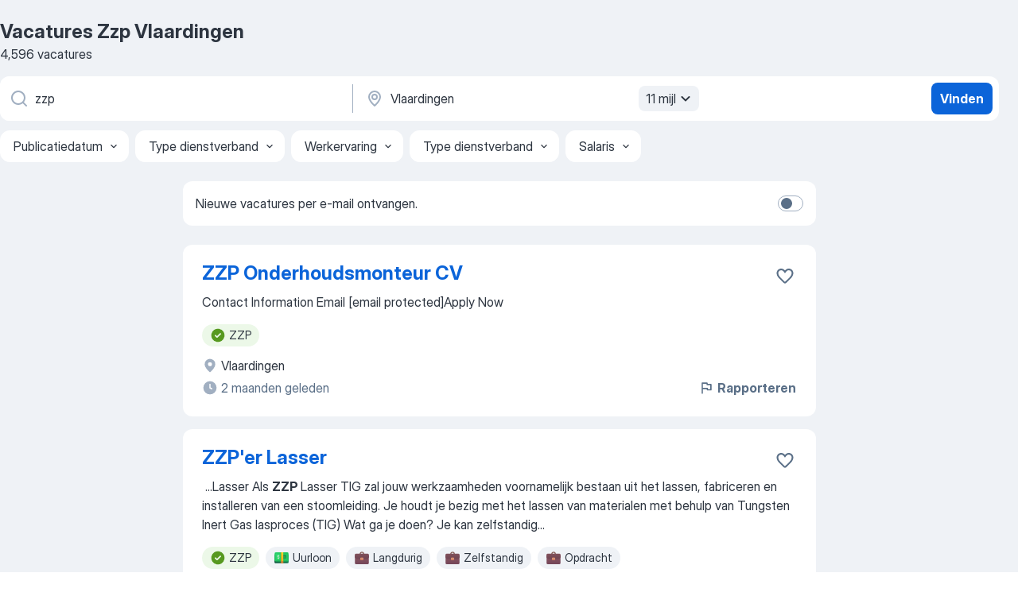

--- FILE ---
content_type: text/html
request_url: https://nl.jooble.org/vacatures-zzp/Vlaardingen
body_size: 82547
content:
<!DOCTYPE html><html lang="nl" xmlns="http://www.w3.org/1999/xhtml"><head><meta charset="utf-8"><link data-chunk="app" rel="stylesheet" href="/assets/app.37da070734baa2c47f81.css"><link data-chunk="SERP" rel="stylesheet" href="/assets/SERP.db3f21fe7a05c45311a0.css"><meta name="viewport" content="width=device-width,initial-scale=1.0,maximum-scale=5" /><meta property="og:site_name" content="Jooble" /><meta property="og:locale" content="nl" /><meta property="og:type" content="website" /><meta name="msvalidate.01" content="4E93DB804C5CCCD5B3AFF7486D4B2757" /><meta name="format-detection" content="telephone=no"><link rel="preconnect" href="https://www.googletagmanager.com" /><link rel="preconnect" href="https://www.google-analytics.com" /><link rel="dns-prefetch" href="https://www.google.com" /><link rel="dns-prefetch" href="https://apis.google.com" /><link rel="dns-prefetch" href="https://connect.facebook.net" /><link rel="dns-prefetch" href="https://www.facebook.com" /><link href="https://data-nl.jooble.org/assets/fonts/inter-display.css" rel="stylesheet"><link href="https://data-nl.jooble.org/assets/fonts/segoe.css" rel="stylesheet"><link rel="apple-touch-icon" href="/assets/images/favicon/ua/apple-touch-icon.png?v=4" /><link rel="apple-touch-icon" sizes="57x57" href="/assets/images/favicon/ua/apple-touch-icon-57x57.png?v=4" /><link rel="apple-touch-icon" sizes="60x60" href="/assets/images/favicon/ua/apple-touch-icon-60x60.png?v=4" /><link rel="apple-touch-icon" sizes="72x72" href="/assets/images/favicon/ua/apple-touch-icon-72x72.png?v=4" /><link rel="apple-touch-icon" sizes="76x76" href="/assets/images/favicon/ua/apple-touch-icon-76x76.png?v=4" /><link rel="apple-touch-icon" sizes="114x114" href="/assets/images/favicon/ua/apple-touch-icon-114x114.png?v=4" /><link rel="apple-touch-icon" sizes="120x120" href="/assets/images/favicon/ua/apple-touch-icon-120x120.png?v=4" /><link rel="apple-touch-icon" sizes="144x144" href="/assets/images/favicon/ua/apple-touch-icon-144x144.png?v=4" /><link rel="apple-touch-icon" sizes="152x152" href="/assets/images/favicon/ua/apple-touch-icon-152x152.png?v=4" /><link rel="apple-touch-icon" sizes="180x180" href="/assets/images/favicon/ua/apple-touch-icon-180x180.png?v=4" /><link rel="icon" type="image/png" sizes="16x16" href="/assets/images/favicon/ua/favicon-16x16.png?v=4"><link rel="icon" type="image/png" sizes="32x32" href="/assets/images/favicon/ua/favicon-32x32.png?v=4"><link rel="icon" type="image/png" sizes="48x48" href="/assets/images/favicon/ua/android-chrome-48x48.png?v=4"><link rel="icon" type="image/png" sizes="96x96" href="/assets/images/favicon/ua/android-chrome-96x96.png?v=4"><link rel="icon" type="image/png" sizes="144x144" href="/assets/images/favicon/ua/android-chrome-144x144.png?v=4"><link rel="icon" type="image/png" sizes="192x192" href="/assets/images/favicon/ua/android-chrome-192x192.png?v=4"><link rel="icon" type="image/png" sizes="194x194" href="/assets/images/favicon/ua/favicon-194x194.png?v=4"><link rel="icon" type="image/png" sizes="256x256" href="/assets/images/favicon/ua/android-chrome-256x256.png?v=4"><link rel="icon" type="image/png" sizes="384x384" href="/assets/images/favicon/ua/android-chrome-384x384.png?v=4"><link rel="icon" type="image/png" sizes="512x512" href="/assets/images/favicon/ua/android-chrome-512x512.png?v=4"><link rel="shortcut icon" type="image/x-icon" href="/assets/images/favicon/ua/favicon-ua.ico?v=4"><link rel="icon" href="/assets/images/favicon/ua/icon.svg?v=4" sizes="any" type="image/svg+xml"><meta name="msapplication-tooltip" content="Jooble"><meta name="msapplication-config" content="/browserconfig.xml"><meta name="msapplication-TileColor" content="#ffffff"><meta name="msapplication-TileImage" content="/assets/images/favicon/ua/mstile-144x144.png?v=4"><meta name="theme-color" content="#ffffff"><meta name="ir-site-verification-token" content="-1337664224"><script type="text/javascript" charset="utf-8">(function(g,o){g[o]=g[o]||function(){(g[o]['q']=g[o]['q']||[]).push(arguments)},g[o]['t']=1*new Date})(window,'_googCsa'); </script><script>!function(){if('PerformanceLongTaskTiming' in window) {var g=window.__tti={e:[]};g.o = new PerformanceObserver(function(l){g.e = g.e.concat(l.getEntries())});g.o.observe({entryTypes:['longtask']})}}();</script><script>!function(){var e,t,n,i,r={passive:!0,capture:!0},a=new Date,o=function(){i=[],t=-1,e=null,f(addEventListener)},c=function(i,r){e||(e=r,t=i,n=new Date,f(removeEventListener),u())},u=function(){if(t>=0&&t<n-a){var r={entryType:"first-input",name:e.type,target:e.target,cancelable:e.cancelable,startTime:e.timeStamp,processingStart:e.timeStamp+t};i.forEach((function(e){e(r)})),i=[]}},s=function(e){if(e.cancelable){var t=(e.timeStamp>1e12?new Date:performance.now())-e.timeStamp;"pointerdown"==e.type?function(e,t){var n=function(){c(e,t),a()},i=function(){a()},a=function(){removeEventListener("pointerup",n,r),removeEventListener("pointercancel",i,r)};addEventListener("pointerup",n,r),addEventListener("pointercancel",i,r)}(t,e):c(t,e)}},f=function(e){["mousedown","keydown","touchstart","pointerdown"].forEach((function(t){return e(t,s,r)}))},p="hidden"===document.visibilityState?0:1/0;addEventListener("visibilitychange",(function e(t){"hidden"===document.visibilityState&&(p=t.timeStamp,removeEventListener("visibilitychange",e,!0))}),!0);o(),self.webVitals={firstInputPolyfill:function(e){i.push(e),u()},resetFirstInputPolyfill:o,get firstHiddenTime(){return p}}}();</script><title data-rh="true">Vacatures - Zzp in Vlaardingen (Dringend!) - Jooble</title><link data-rh="true" rel="canonical" href="https://nl.jooble.org/vacatures-zzp/Vlaardingen"/><link data-rh="true" hreflang="nl-NL" rel="alternate" href="https://nl.jooble.org/vacatures-zzp/Vlaardingen"/><meta data-rh="true" name="keywords" content="Vacatures Zzp Vlaardingen, vacatures"/><meta data-rh="true" name="description" content="Vacatures Zzp in Vlaardingen. Werk zoeken binnen 174.000+ actuele jobs. Snel &amp; eenvoudig. Beste werkgevers in Vlaardingen. Fulltime baan, parttime baan, tijdelijke baan. Competitief salaris. Vacature-alert. Werk vinden: Zzp - is makkelijk!"/><meta data-rh="true" property="og:image" content="/assets/images/open_graph/og_image.png"/><meta data-rh="true" property="og:url" content="https://nl.jooble.org/vacatures-zzp/Vlaardingen"/><meta data-rh="true" property="og:title" content="Vacatures - Zzp in Vlaardingen (Dringend!) - Jooble"/><meta data-rh="true" property="og:description" content="Vacatures Zzp in Vlaardingen. Werk zoeken binnen 174.000+ actuele jobs. Snel &amp; eenvoudig. Beste werkgevers in Vlaardingen. Fulltime baan, parttime baan, tijdelijke baan. Competitief salaris. Vacature-alert. Werk vinden: Zzp - is makkelijk!"/><script data-rh="true" type="application/ld+json">{"@context":"https://schema.org","@type":"BreadcrumbList","itemListElement":[[{"@type":"ListItem","position":1,"item":{"@id":"https://nl.jooble.org","name":"Vacatures"}},{"@type":"ListItem","position":2,"item":{"@id":"https://nl.jooble.org/vacatures/Vlaardingen","name":"Vacatures Vlaardingen"}},{"@type":"ListItem","position":3,"item":{"@id":"https://nl.jooble.org/vacatures-zzp","name":"Zzp"}},{"@type":"ListItem","position":4,"item":{"name":"Zzp Vlaardingen"}}]]}</script><script data-rh="true" type="application/ld+json">{"@context":"https://schema.org","@type":"ItemList","numberOfItems":4596,"itemListElement":[[{"@type":"ListItem","position":1,"url":"https://nl.jooble.org/jdp/5816807632401439744"},{"@type":"ListItem","position":2,"url":"https://nl.jooble.org/rjdp/6535242710711227838"},{"@type":"ListItem","position":3,"url":"https://nl.jooble.org/rjdp/-3392798354740477761"},{"@type":"ListItem","position":4,"url":"https://nl.jooble.org/jdp/-7250494971723369588"},{"@type":"ListItem","position":5,"url":"https://nl.jooble.org/rjdp/-1682041899549357314"},{"@type":"ListItem","position":6,"url":"https://nl.jooble.org/rjdp/489073636061628300"},{"@type":"ListItem","position":7,"url":"https://nl.jooble.org/rjdp/-2996967989384107745"},{"@type":"ListItem","position":8,"url":"https://nl.jooble.org/jdp/-4933109400468455731"},{"@type":"ListItem","position":9,"url":"https://nl.jooble.org/jdp/-7760188094280053660"},{"@type":"ListItem","position":10,"url":"https://nl.jooble.org/jdp/-1416199750911697773"},{"@type":"ListItem","position":11,"url":"https://nl.jooble.org/jdp/8930545078453746733"},{"@type":"ListItem","position":12,"url":"https://nl.jooble.org/rjdp/-1224063531394329096"},{"@type":"ListItem","position":13,"url":"https://nl.jooble.org/rjdp/4384340997799747113"},{"@type":"ListItem","position":14,"url":"https://nl.jooble.org/rjdp/2532899513149157337"},{"@type":"ListItem","position":15,"url":"https://nl.jooble.org/jdp/-5653550470184543541"},{"@type":"ListItem","position":16,"url":"https://nl.jooble.org/jdp/1115379037929930334"},{"@type":"ListItem","position":17,"url":"https://nl.jooble.org/jdp/1034875901866395643"},{"@type":"ListItem","position":18,"url":"https://nl.jooble.org/jdp/4411006831797910385"},{"@type":"ListItem","position":19,"url":"https://nl.jooble.org/jdp/-8773021457814861909"},{"@type":"ListItem","position":20,"url":"https://nl.jooble.org/jdp/-3527260504013382230"},{"@type":"ListItem","position":21,"url":"https://nl.jooble.org/jdp/-6747420852401298120"},{"@type":"ListItem","position":22,"url":"https://nl.jooble.org/jdp/-1519402852724108612"},{"@type":"ListItem","position":23,"url":"https://nl.jooble.org/rjdp/-7073284457632827814"},{"@type":"ListItem","position":24,"url":"https://nl.jooble.org/jdp/6997746123965442949"},{"@type":"ListItem","position":25,"url":"https://nl.jooble.org/rjdp/7844147868494584789"},{"@type":"ListItem","position":26,"url":"https://nl.jooble.org/rjdp/8325656681186473426"},{"@type":"ListItem","position":27,"url":"https://nl.jooble.org/rjdp/1117522518128778242"},{"@type":"ListItem","position":28,"url":"https://nl.jooble.org/jdp/2141642185881345214"},{"@type":"ListItem","position":29,"url":"https://nl.jooble.org/jdp/-4703552712496219592"},{"@type":"ListItem","position":30,"url":"https://nl.jooble.org/jdp/-4730176973690754589"}]]}</script></head><body ondragstart="return false"><div id="app"><div class="zR2N9v"><div class="_1G2nM4"><div></div><div id="serpContainer" class="_0CG45k"><div class="+MdXgT"><header class="VavEB9"><div class="qD9dwK"><h1 class="_518B8Z">Vacatures Zzp Vlaardingen</h1><div company="p" class="cXVOTD">4.596 vacatures</div></div><div class=""><form class="CXE+FW" data-test-name="_searchForm"><div class="tXoMlu"><div class="kySr3o EIHqTW"><div class="H-KSNn"><div class="Y6LTZC RKazSn"><div class="_0vIToK"><svg class="BC4g2E abyhUO gexuVd kPZVKg"><use xlink:href="/assets/sprite.1oxueCVBzlo-hocQRlhy.svg#icon-magnifier-usage"></use></svg><input id="input_:R55j8h:" class="_2cXMBT aHpE4r _5sX2B+" placeholder="Ik zoek vacatures..." type="text" spellcheck="false" name="keyword" autoComplete="off" autoCapitalize="off" data-test-name="_searchFormKeywordInput" aria-label="Wat voor functie zoek je?" value="zzp"/></div></div></div></div><div class="kySr3o _9+Weu7"><div class="H-KSNn"><div class="Y6LTZC RKazSn"><div class="_0vIToK"><svg class="BC4g2E abyhUO gexuVd kPZVKg"><use xlink:href="/assets/sprite.1oxueCVBzlo-hocQRlhy.svg#icon-map_marker-usage"></use></svg><input id="tbRegion" class="_2cXMBT aHpE4r _5sX2B+" placeholder="In de regio..." type="text" spellcheck="false" name="region" autoComplete="off" autoCapitalize="off" data-test-name="_searchFormRegionInput" aria-label="Voer de stad in waarin je werk zoekt." value="Vlaardingen"/></div><div class="hQwOE1"><div class="-xWR9w" data-test-name="_radiusSelect"><button type="button" class="VMdYVt i6dNg1 oUsVL7 -A9fYs mO9zne">11 mijl<span class="njVmSf"><svg class="KaSFrq JAzKjj GM7Sgs MQl7R9"><use xlink:href="/assets/sprite.1oxueCVBzlo-hocQRlhy.svg#icon-chevron_down-usage"></use></svg></span></button></div></div></div></div></div></div><button type="submit" class="VMdYVt i6dNg1 oUsVL7 xVPKbj ZuTpxY">Vinden</button></form></div><div class="p7hDF8"><div class="apmZrt" data-test-name="_smartTagsFilter" role="region" aria-label="Filters"><button type="button" class="wYznI5"><span class="_1apRDx">Publicatiedatum</span><svg class="KaSFrq DuJhnH GM7Sgs _398Jb4"><use xlink:href="/assets/sprite.1oxueCVBzlo-hocQRlhy.svg#icon-chevron_down-usage"></use></svg></button><button type="button" class="wYznI5"><span class="_1apRDx">Type dienstverband</span><svg class="KaSFrq DuJhnH GM7Sgs _398Jb4"><use xlink:href="/assets/sprite.1oxueCVBzlo-hocQRlhy.svg#icon-chevron_down-usage"></use></svg></button><button type="button" class="wYznI5"><span class="_1apRDx">Werkervaring</span><svg class="KaSFrq DuJhnH GM7Sgs _398Jb4"><use xlink:href="/assets/sprite.1oxueCVBzlo-hocQRlhy.svg#icon-chevron_down-usage"></use></svg></button><button type="button" class="wYznI5"><span class="_1apRDx">Type dienstverband</span><svg class="KaSFrq DuJhnH GM7Sgs _398Jb4"><use xlink:href="/assets/sprite.1oxueCVBzlo-hocQRlhy.svg#icon-chevron_down-usage"></use></svg></button><button type="button" class="wYznI5"><span class="_1apRDx">Salaris</span><svg class="KaSFrq DuJhnH GM7Sgs _398Jb4"><use xlink:href="/assets/sprite.1oxueCVBzlo-hocQRlhy.svg#icon-chevron_down-usage"></use></svg></button></div></div></header><div class="y+s7YY"><div class="Amjssv"><main class="toVmC+" role="main"><div class="NeCPdn" id="topBarContainer"><div class="dKIuea"><div class="pfddcp xPgV1+"><div class="Z7rxKJ"><span class="ahUpuK">Nieuwe vacatures per e-mail ontvangen.</span><div class="rV3P9b H6hBvI RDT4pD seXaaO"><input id="SubscriptionSwitcher" type="checkbox" tabindex="-1" aria-label="SubscriptionSwitcher"/><label for="SubscriptionSwitcher" tabindex="0" role="switch" aria-checked="false" data-focus-target="SubscriptionSwitcher"><span data-switch="pill" data-caption="false"><span data-switch="round"></span></span></label></div></div></div></div></div><div class="bXbgrv" id="serpContent"><div><div class="infinite-scroll-component__outerdiv"><div class="infinite-scroll-component ZbPfXY _serpContentBlock" style="height:auto;overflow:auto;-webkit-overflow-scrolling:touch"><div><ul class="kiBEcn"><li></li><li><div id="5816807632401439744" data-test-name="_jobCard" class="+n4WEb rHG1ci"><div class="_9q4Aij"><h2 class="jA9gFS dUatPc"><a class="_8w9Ce2 tUC4Fj _6i4Nb0 wtCvxI job_card_link" target="_blank" href="https://nl.jooble.org/jdp/5816807632401439744">ZZP Onderhoudsmonteur CV</a></h2><div class="_5A-eEY"><div class="Bdpujj"><button type="button" class="ZapzXe _9WpygY XEfYdx JFkX+L vMdXr7 RNbuqd" data-test-name="jobFavoritesButton__5816807632401439744" aria-label="Vacature toevoegen aan favorieten"><span class="H2e2t1 +gVFyQ"><svg class="KaSFrq JAzKjj _0ng4na"><use xlink:href="/assets/sprite.1oxueCVBzlo-hocQRlhy.svg#icon-heart_outline-usage"></use></svg></span></button></div></div></div><div><div class="QZH8mt"><div class="GEyos4"><span> Contact Information 
 Email 
[email protected]Apply Now</span></div><div class="rvi8+s"><div class="tXxXy-"><div data-name="zzp" data-test-name="_highlightedTag" class="K8ZLnh tag fT460t"><svg class="KaSFrq DuJhnH GeatqJ"><use xlink:href="/assets/sprite.1oxueCVBzlo-hocQRlhy.svg#icon-check_match-usage"></use></svg>ZZP</div></div></div></div><div class="L4BhzZ wrapper__new_tags_design bLrJMm"><div class="j+648w"><button type="button" class="ZapzXe _9WpygY JFkX+L vMdXr7 _9ofHq7" data-test-name="_reportJobButtonSerp"><span class="H2e2t1 w87w0E"><svg class="KaSFrq xY3sEm _0ng4na cS9jE1"><use xlink:href="/assets/sprite.1oxueCVBzlo-hocQRlhy.svg#icon-flag-usage"></use></svg></span>Rapporteren</button></div><div class="E6E0jY"><div class="blapLw gj1vO6 fhg31q nxYYVJ" tabindex="-1"><svg class="BC4g2E c6AqqO gexuVd kE3ssB DlQ0Ty icon_gray_soft mdorqd"><use xlink:href="/assets/sprite.1oxueCVBzlo-hocQRlhy.svg#icon-map_marker_filled-usage"></use></svg><div class="caption NTRJBV">Vlaardingen</div></div><div class="blapLw gj1vO6 fhg31q fGYTou"><svg class="BC4g2E c6AqqO gexuVd kE3ssB DlQ0Ty icon_gray_soft jjtReA"><use xlink:href="/assets/sprite.1oxueCVBzlo-hocQRlhy.svg#icon-clock_filled-usage"></use></svg><div class="caption Vk-5Da">2 maanden geleden</div></div></div></div></div></div></li><li><div id="-1738675004656800543" data-test-name="_jobCard" class="+n4WEb rHG1ci"><div class="_9q4Aij"><h2 class="jA9gFS dUatPc"><a class="_8w9Ce2 tUC4Fj _6i4Nb0 wtCvxI job_card_link" target="_blank" href="https://nl.jooble.org/rjdp/6535242710711227838">ZZP&#x27;er Lasser</a></h2><div class="_5A-eEY"><div class="Bdpujj"><button type="button" class="ZapzXe _9WpygY XEfYdx JFkX+L vMdXr7 RNbuqd" data-test-name="jobFavoritesButton__-1738675004656800543" aria-label="Vacature toevoegen aan favorieten"><span class="H2e2t1 +gVFyQ"><svg class="KaSFrq JAzKjj _0ng4na"><use xlink:href="/assets/sprite.1oxueCVBzlo-hocQRlhy.svg#icon-heart_outline-usage"></use></svg></span></button></div></div></div><div><div class="QZH8mt"><div class="GEyos4">&nbsp;...<span>Lasser 
 Als </span><b>ZZP </b><span>Lasser TIG zal jouw werkzaamheden voornamelijk bestaan uit het lassen, fabriceren en installeren van een stoomleiding. Je houdt je bezig met het lassen van materialen met behulp van Tungsten Inert Gas lasproces (TIG)
 Wat ga je doen?
 Je kan zelfstandig</span>...&nbsp;</div><div class="rvi8+s"><div class="tXxXy-"><div data-name="zzp" data-test-name="_highlightedTag" class="K8ZLnh tag fT460t"><svg class="KaSFrq DuJhnH GeatqJ"><use xlink:href="/assets/sprite.1oxueCVBzlo-hocQRlhy.svg#icon-check_match-usage"></use></svg>ZZP</div><div data-name="uurloon" data-test-name="_jobTag" class="K8ZLnh tag _7Amkfs"><div class="uE1IG0" style="background-image:url(/assets/images/tagIconsNew/emoji_dollar_banknote.svg)"></div>Uurloon</div><div data-name="langdurig" data-test-name="_jobTag" class="K8ZLnh tag _7Amkfs"><div class="uE1IG0" style="background-image:url(/assets/images/tagIconsNew/emoji_briefcase.svg)"></div>Langdurig</div><div data-name="zelfstandig" data-test-name="_jobTag" class="K8ZLnh tag _7Amkfs"><div class="uE1IG0" style="background-image:url(/assets/images/tagIconsNew/emoji_briefcase.svg)"></div>Zelfstandig</div><div data-name="opdrachten" data-test-name="_jobTag" class="K8ZLnh tag _7Amkfs"><div class="uE1IG0" style="background-image:url(/assets/images/tagIconsNew/emoji_briefcase.svg)"></div>Opdracht</div></div></div></div><div class="L4BhzZ wrapper__new_tags_design bLrJMm"><div class="j+648w"><button type="button" class="ZapzXe _9WpygY JFkX+L vMdXr7 _9ofHq7" data-test-name="_reportJobButtonSerp"><span class="H2e2t1 w87w0E"><svg class="KaSFrq xY3sEm _0ng4na cS9jE1"><use xlink:href="/assets/sprite.1oxueCVBzlo-hocQRlhy.svg#icon-flag-usage"></use></svg></span>Rapporteren</button></div><div class="E6E0jY"><div class="pXyhD4 VeoRvG"><div class="heru4z"><p class="z6WlhX" data-test-name="_companyName">Rapid Recruitment</p></div></div><div class="blapLw gj1vO6 fhg31q nxYYVJ" tabindex="-1"><svg class="BC4g2E c6AqqO gexuVd kE3ssB DlQ0Ty icon_gray_soft mdorqd"><use xlink:href="/assets/sprite.1oxueCVBzlo-hocQRlhy.svg#icon-map_marker_filled-usage"></use></svg><div class="caption NTRJBV">Vlaardingen</div></div><div class="blapLw gj1vO6 fhg31q fGYTou"><svg class="BC4g2E c6AqqO gexuVd kE3ssB DlQ0Ty icon_gray_soft jjtReA"><use xlink:href="/assets/sprite.1oxueCVBzlo-hocQRlhy.svg#icon-clock_filled-usage"></use></svg><div class="caption Vk-5Da">2 maanden geleden</div></div></div></div></div></div></li><li><div id="3087869882770597117" data-test-name="_jobCard" class="+n4WEb rHG1ci"><div class="_9q4Aij"><h2 class="jA9gFS dUatPc"><a class="_8w9Ce2 tUC4Fj _6i4Nb0 wtCvxI job_card_link" target="_blank" href="https://nl.jooble.org/rjdp/-3392798354740477761">Freelance security-officer (zzp)</a></h2><div class="_5A-eEY"><div class="Bdpujj"><button type="button" class="ZapzXe _9WpygY XEfYdx JFkX+L vMdXr7 RNbuqd" data-test-name="jobFavoritesButton__3087869882770597117" aria-label="Vacature toevoegen aan favorieten"><span class="H2e2t1 +gVFyQ"><svg class="KaSFrq JAzKjj _0ng4na"><use xlink:href="/assets/sprite.1oxueCVBzlo-hocQRlhy.svg#icon-heart_outline-usage"></use></svg></span></button></div></div></div><div><div class="QZH8mt"><p class="b97WnG">€ 16,73 - € 19,94 per uur</p><div class="GEyos4">&nbsp;...<span>Functieomschrijving 
 Ben jij een </span><b>ZZP’</b><span>er in de beveiliging die de overstap wil maken naar loondienst? We begrijpen dat je vragen hebt over wat dit voor jou persoonlijk betekent. Heb je nog vragen voordat je een gesprek met ons wilt plannen, geen probleem! 

 Bij de</span>...&nbsp;</div><div class="rvi8+s"><div class="tXxXy-"><div data-name="zzp" data-test-name="_highlightedTag" class="K8ZLnh tag fT460t"><svg class="KaSFrq DuJhnH GeatqJ"><use xlink:href="/assets/sprite.1oxueCVBzlo-hocQRlhy.svg#icon-check_match-usage"></use></svg>ZZP</div><div data-name="uurloon" data-test-name="_jobTag" class="K8ZLnh tag _7Amkfs"><div class="uE1IG0" style="background-image:url(/assets/images/tagIconsNew/emoji_dollar_banknote.svg)"></div>Uurloon</div><div data-name="contract" data-test-name="_jobTag" class="K8ZLnh tag _7Amkfs"><div class="uE1IG0" style="background-image:url(/assets/images/tagIconsNew/emoji_briefcase.svg)"></div>Met contract</div><div data-name="vast_contract" data-test-name="_jobTag" class="K8ZLnh tag _7Amkfs"><div class="uE1IG0" style="background-image:url(/assets/images/tagIconsNew/emoji_briefcase.svg)"></div>Met vast contract</div></div></div></div><div class="L4BhzZ wrapper__new_tags_design bLrJMm"><div class="j+648w"><button type="button" class="ZapzXe _9WpygY JFkX+L vMdXr7 _9ofHq7" data-test-name="_reportJobButtonSerp"><span class="H2e2t1 w87w0E"><svg class="KaSFrq xY3sEm _0ng4na cS9jE1"><use xlink:href="/assets/sprite.1oxueCVBzlo-hocQRlhy.svg#icon-flag-usage"></use></svg></span>Rapporteren</button></div><div class="E6E0jY"><div class="blapLw gj1vO6 fhg31q nxYYVJ" tabindex="-1"><svg class="BC4g2E c6AqqO gexuVd kE3ssB DlQ0Ty icon_gray_soft mdorqd"><use xlink:href="/assets/sprite.1oxueCVBzlo-hocQRlhy.svg#icon-map_marker_filled-usage"></use></svg><div class="caption NTRJBV">Schiedam</div></div><div class="blapLw gj1vO6 fhg31q fGYTou"><svg class="BC4g2E c6AqqO gexuVd kE3ssB DlQ0Ty icon_gray_soft jjtReA"><use xlink:href="/assets/sprite.1oxueCVBzlo-hocQRlhy.svg#icon-clock_filled-usage"></use></svg><div class="caption Vk-5Da">2 maanden geleden</div></div></div></div></div></div></li><li><div id="-7250494971723369588" data-test-name="_jobCard" class="+n4WEb rHG1ci"><div class="_9q4Aij"><h2 class="jA9gFS dUatPc"><a class="_8w9Ce2 tUC4Fj _6i4Nb0 wtCvxI job_card_link" target="_blank" href="https://nl.jooble.org/jdp/-7250494971723369588">ZZP Timmerman</a></h2><div class="_5A-eEY"><div class="Bdpujj"><button type="button" class="ZapzXe _9WpygY XEfYdx JFkX+L vMdXr7 RNbuqd" data-test-name="jobFavoritesButton__-7250494971723369588" aria-label="Vacature toevoegen aan favorieten"><span class="H2e2t1 +gVFyQ"><svg class="KaSFrq JAzKjj _0ng4na"><use xlink:href="/assets/sprite.1oxueCVBzlo-hocQRlhy.svg#icon-heart_outline-usage"></use></svg></span></button></div></div></div><div><div class="QZH8mt"><p class="b97WnG">€ 35 - € 40 per uur</p><div class="GEyos4">&nbsp;...<span>Functieprofiel 
 Wij zijn op zoek naar een gemotiveerde </span><b>ZZP'</b><span>er. Bij voorkeur zelfs een koppel!
 Onze opdrachtgevers uit de omgeving van het Westland zijn vooral op zoek naar ervaren timmerlieden in de renovatie. 
 Ben jij een Timmerman met gerichte ervaring, mogelijk</span>...&nbsp;</div><div class="rvi8+s"><div class="tXxXy-"><div data-name="zzp" data-test-name="_highlightedTag" class="K8ZLnh tag fT460t"><svg class="KaSFrq DuJhnH GeatqJ"><use xlink:href="/assets/sprite.1oxueCVBzlo-hocQRlhy.svg#icon-check_match-usage"></use></svg>ZZP</div><div data-name="contract" data-test-name="_jobTag" class="K8ZLnh tag _7Amkfs"><div class="uE1IG0" style="background-image:url(/assets/images/tagIconsNew/emoji_briefcase.svg)"></div>Met contract</div><div data-name="zelfstandig" data-test-name="_jobTag" class="K8ZLnh tag _7Amkfs"><div class="uE1IG0" style="background-image:url(/assets/images/tagIconsNew/emoji_briefcase.svg)"></div>Zelfstandig</div></div></div></div><div class="L4BhzZ wrapper__new_tags_design bLrJMm"><div class="j+648w"><button type="button" class="ZapzXe _9WpygY JFkX+L vMdXr7 _9ofHq7" data-test-name="_reportJobButtonSerp"><span class="H2e2t1 w87w0E"><svg class="KaSFrq xY3sEm _0ng4na cS9jE1"><use xlink:href="/assets/sprite.1oxueCVBzlo-hocQRlhy.svg#icon-flag-usage"></use></svg></span>Rapporteren</button></div><div class="E6E0jY"><div class="blapLw gj1vO6 fhg31q nxYYVJ" tabindex="-1"><svg class="BC4g2E c6AqqO gexuVd kE3ssB DlQ0Ty icon_gray_soft mdorqd"><use xlink:href="/assets/sprite.1oxueCVBzlo-hocQRlhy.svg#icon-map_marker_filled-usage"></use></svg><div class="caption NTRJBV">Maasland</div></div><div class="blapLw gj1vO6 fhg31q fGYTou"><svg class="BC4g2E c6AqqO gexuVd kE3ssB DlQ0Ty icon_gray_soft jjtReA"><use xlink:href="/assets/sprite.1oxueCVBzlo-hocQRlhy.svg#icon-clock_filled-usage"></use></svg><div class="caption Vk-5Da">2 maanden geleden</div></div></div></div></div></div></li><li><div id="-8914046050463152130" data-test-name="_jobCard" class="+n4WEb rHG1ci"><div class="_9q4Aij"><h2 class="jA9gFS dUatPc"><a class="_8w9Ce2 tUC4Fj _6i4Nb0 wtCvxI job_card_link" target="_blank" href="https://nl.jooble.org/rjdp/-1682041899549357314">Allround Timmerman Renovatie ZZP</a></h2><div class="_5A-eEY"><div class="Bdpujj"><button type="button" class="ZapzXe _9WpygY XEfYdx JFkX+L vMdXr7 RNbuqd" data-test-name="jobFavoritesButton__-8914046050463152130" aria-label="Vacature toevoegen aan favorieten"><span class="H2e2t1 +gVFyQ"><svg class="KaSFrq JAzKjj _0ng4na"><use xlink:href="/assets/sprite.1oxueCVBzlo-hocQRlhy.svg#icon-heart_outline-usage"></use></svg></span></button></div></div></div><div><div class="QZH8mt"><p class="b97WnG">€ 32 - € 37 per uur</p><div class="GEyos4">&nbsp;...<span>zijn wij op zoek naar jou! Klik op de button "solliciteer direct' en upload jouw cv nu makkelijk en snel. 
 Wij zijn opzoek naar een </span><b>ZZP </b><span>koppel timmermannen in Maassluis, Zuid Holland, Het betreft een functie voor 40 uur per week en het salaris bedraagt € 32 - 37.</span>...&nbsp;</div><div class="rvi8+s"><div class="tXxXy-"><div data-name="zzp" data-test-name="_highlightedTag" class="K8ZLnh tag fT460t"><svg class="KaSFrq DuJhnH GeatqJ"><use xlink:href="/assets/sprite.1oxueCVBzlo-hocQRlhy.svg#icon-check_match-usage"></use></svg>ZZP</div><div data-name="zelfstandig" data-test-name="_jobTag" class="K8ZLnh tag _7Amkfs"><div class="uE1IG0" style="background-image:url(/assets/images/tagIconsNew/emoji_briefcase.svg)"></div>Zelfstandig</div></div></div></div><div class="L4BhzZ wrapper__new_tags_design bLrJMm"><div class="j+648w"><button type="button" class="ZapzXe _9WpygY JFkX+L vMdXr7 _9ofHq7" data-test-name="_reportJobButtonSerp"><span class="H2e2t1 w87w0E"><svg class="KaSFrq xY3sEm _0ng4na cS9jE1"><use xlink:href="/assets/sprite.1oxueCVBzlo-hocQRlhy.svg#icon-flag-usage"></use></svg></span>Rapporteren</button></div><div class="E6E0jY"><div class="blapLw gj1vO6 fhg31q nxYYVJ" tabindex="-1"><svg class="BC4g2E c6AqqO gexuVd kE3ssB DlQ0Ty icon_gray_soft mdorqd"><use xlink:href="/assets/sprite.1oxueCVBzlo-hocQRlhy.svg#icon-map_marker_filled-usage"></use></svg><div class="caption NTRJBV">Maassluis</div></div><div class="blapLw gj1vO6 fhg31q fGYTou"><svg class="BC4g2E c6AqqO gexuVd kE3ssB DlQ0Ty icon_gray_soft jjtReA"><use xlink:href="/assets/sprite.1oxueCVBzlo-hocQRlhy.svg#icon-clock_filled-usage"></use></svg><div class="caption Vk-5Da">2 maanden geleden</div></div></div></div></div></div></li><li><div id="-3188104650399830062" data-test-name="_jobCard" class="+n4WEb rHG1ci"><div class="_9q4Aij"><h2 class="jA9gFS dUatPc"><a class="_8w9Ce2 tUC4Fj _6i4Nb0 wtCvxI job_card_link" target="_blank" href="https://nl.jooble.org/rjdp/489073636061628300">Allround Timmerman Renovatie ZZP</a></h2><div class="_5A-eEY"><div class="Bdpujj"><button type="button" class="ZapzXe _9WpygY XEfYdx JFkX+L vMdXr7 RNbuqd" data-test-name="jobFavoritesButton__-3188104650399830062" aria-label="Vacature toevoegen aan favorieten"><span class="H2e2t1 +gVFyQ"><svg class="KaSFrq JAzKjj _0ng4na"><use xlink:href="/assets/sprite.1oxueCVBzlo-hocQRlhy.svg#icon-heart_outline-usage"></use></svg></span></button></div></div></div><div><div class="QZH8mt"><div class="GEyos4">&nbsp;...<span>Vacature Timmerman 
</span><b>ZZP </b><span>TIMMERMANNEN IN HEEL NEDERLAND (ook teams)
Voor een mooi, omvangrijk project in heel Nederland zijn wij op zoek naar ZZP
timmerlieden 
Jij als ZZP-timmerman of freelancer in de bouw hebt ruime ervaring met alle veelvoorkomende
timmerwerkzaamheden</span>...&nbsp;</div><div class="rvi8+s"><div class="tXxXy-"><div data-name="zzp" data-test-name="_highlightedTag" class="K8ZLnh tag fT460t"><svg class="KaSFrq DuJhnH GeatqJ"><use xlink:href="/assets/sprite.1oxueCVBzlo-hocQRlhy.svg#icon-check_match-usage"></use></svg>ZZP</div><div data-name="contract" data-test-name="_jobTag" class="K8ZLnh tag _7Amkfs"><div class="uE1IG0" style="background-image:url(/assets/images/tagIconsNew/emoji_briefcase.svg)"></div>Met contract</div><div data-name="langdurig" data-test-name="_jobTag" class="K8ZLnh tag _7Amkfs"><div class="uE1IG0" style="background-image:url(/assets/images/tagIconsNew/emoji_briefcase.svg)"></div>Langdurig</div><div data-name="zelfstandig" data-test-name="_jobTag" class="K8ZLnh tag _7Amkfs"><div class="uE1IG0" style="background-image:url(/assets/images/tagIconsNew/emoji_briefcase.svg)"></div>Zelfstandig</div></div></div></div><div class="L4BhzZ wrapper__new_tags_design bLrJMm"><div class="j+648w"><button type="button" class="ZapzXe _9WpygY JFkX+L vMdXr7 _9ofHq7" data-test-name="_reportJobButtonSerp"><span class="H2e2t1 w87w0E"><svg class="KaSFrq xY3sEm _0ng4na cS9jE1"><use xlink:href="/assets/sprite.1oxueCVBzlo-hocQRlhy.svg#icon-flag-usage"></use></svg></span>Rapporteren</button></div><div class="E6E0jY"><div class="pXyhD4 VeoRvG"><div class="heru4z"><p class="z6WlhX" data-test-name="_companyName">Rapid Recruitment</p></div></div><div class="blapLw gj1vO6 fhg31q nxYYVJ" tabindex="-1"><svg class="BC4g2E c6AqqO gexuVd kE3ssB DlQ0Ty icon_gray_soft mdorqd"><use xlink:href="/assets/sprite.1oxueCVBzlo-hocQRlhy.svg#icon-map_marker_filled-usage"></use></svg><div class="caption NTRJBV">Vlaardingen</div></div><div class="blapLw gj1vO6 fhg31q fGYTou"><svg class="BC4g2E c6AqqO gexuVd kE3ssB DlQ0Ty icon_gray_soft jjtReA"><use xlink:href="/assets/sprite.1oxueCVBzlo-hocQRlhy.svg#icon-clock_filled-usage"></use></svg><div class="caption Vk-5Da">2 maanden geleden</div></div></div></div></div></div></li><li><div id="-6769856175052565944" data-test-name="_jobCard" class="+n4WEb rHG1ci"><div class="_9q4Aij"><h2 class="jA9gFS dUatPc"><a class="_8w9Ce2 tUC4Fj _6i4Nb0 wtCvxI job_card_link" target="_blank" href="https://nl.jooble.org/rjdp/-2996967989384107745">Metselaar (zzp)</a></h2><div class="_5A-eEY"><div class="Bdpujj"><button type="button" class="ZapzXe _9WpygY XEfYdx JFkX+L vMdXr7 RNbuqd" data-test-name="jobFavoritesButton__-6769856175052565944" aria-label="Vacature toevoegen aan favorieten"><span class="H2e2t1 +gVFyQ"><svg class="KaSFrq JAzKjj _0ng4na"><use xlink:href="/assets/sprite.1oxueCVBzlo-hocQRlhy.svg#icon-heart_outline-usage"></use></svg></span></button></div></div></div><div><div class="QZH8mt"><div class="GEyos4">&nbsp;...<span>particuliere projecten? Of ben jij op je best als je werkt op de grote
bouw? Wij hebben diverse opdrachten in nieuwbouw- en renovatiewerk 
Als </span><b>ZZP </b><span>allround metselaar werk je voor verschillende projecten zelfstandig of in een team.
Zeker is dat je dagelijks bezig bent met diverse</span>...&nbsp;</div><div class="rvi8+s"><div class="tXxXy-"><div data-name="zzp" data-test-name="_highlightedTag" class="K8ZLnh tag fT460t"><svg class="KaSFrq DuJhnH GeatqJ"><use xlink:href="/assets/sprite.1oxueCVBzlo-hocQRlhy.svg#icon-check_match-usage"></use></svg>ZZP</div><div data-name="uurloon" data-test-name="_jobTag" class="K8ZLnh tag _7Amkfs"><div class="uE1IG0" style="background-image:url(/assets/images/tagIconsNew/emoji_dollar_banknote.svg)"></div>Uurloon</div><div data-name="zelfstandig" data-test-name="_jobTag" class="K8ZLnh tag _7Amkfs"><div class="uE1IG0" style="background-image:url(/assets/images/tagIconsNew/emoji_briefcase.svg)"></div>Zelfstandig</div><div data-name="opdrachten" data-test-name="_jobTag" class="K8ZLnh tag _7Amkfs"><div class="uE1IG0" style="background-image:url(/assets/images/tagIconsNew/emoji_briefcase.svg)"></div>Opdracht</div></div></div></div><div class="L4BhzZ wrapper__new_tags_design bLrJMm"><div class="j+648w"><button type="button" class="ZapzXe _9WpygY JFkX+L vMdXr7 _9ofHq7" data-test-name="_reportJobButtonSerp"><span class="H2e2t1 w87w0E"><svg class="KaSFrq xY3sEm _0ng4na cS9jE1"><use xlink:href="/assets/sprite.1oxueCVBzlo-hocQRlhy.svg#icon-flag-usage"></use></svg></span>Rapporteren</button></div><div class="E6E0jY"><div class="pXyhD4 VeoRvG"><div class="heru4z"><p class="z6WlhX" data-test-name="_companyName">Rapid Recruitment</p></div></div><div class="blapLw gj1vO6 fhg31q nxYYVJ" tabindex="-1"><svg class="BC4g2E c6AqqO gexuVd kE3ssB DlQ0Ty icon_gray_soft mdorqd"><use xlink:href="/assets/sprite.1oxueCVBzlo-hocQRlhy.svg#icon-map_marker_filled-usage"></use></svg><div class="caption NTRJBV">Vlaardingen</div></div><div class="blapLw gj1vO6 fhg31q fGYTou"><svg class="BC4g2E c6AqqO gexuVd kE3ssB DlQ0Ty icon_gray_soft jjtReA"><use xlink:href="/assets/sprite.1oxueCVBzlo-hocQRlhy.svg#icon-clock_filled-usage"></use></svg><div class="caption Vk-5Da">2 maanden geleden</div></div></div></div></div></div></li><li><div class="li6YgU" style="--ew-button-color:#F7F6F2;--ew-button-background-color:#014EFE"></div></li><li></li><li><div id="-4933109400468455731" data-test-name="_jobCard" class="+n4WEb rHG1ci"><div class="_9q4Aij"><h2 class="jA9gFS dUatPc"><a class="_8w9Ce2 tUC4Fj _6i4Nb0 wtCvxI job_card_link" target="_blank" href="https://nl.jooble.org/jdp/-4933109400468455731">Helpende niveau 2 (medicatie)</a></h2><div class="_5A-eEY"><div class="Bdpujj"><button type="button" class="ZapzXe _9WpygY XEfYdx JFkX+L vMdXr7 RNbuqd" data-test-name="jobFavoritesButton__-4933109400468455731" aria-label="Vacature toevoegen aan favorieten"><span class="H2e2t1 +gVFyQ"><svg class="KaSFrq JAzKjj _0ng4na"><use xlink:href="/assets/sprite.1oxueCVBzlo-hocQRlhy.svg#icon-heart_outline-usage"></use></svg></span></button></div></div></div><div><div class="QZH8mt"><div class="GEyos4">&nbsp;...<span>op jou rekenen. 
 Je komt representatief over voor de zorg, qua kledingkeuze en gedrag. 
 Arbeidsvoorwaarden 
 Je kunt werken als </span><b>zzp'</b><span>er of in loondienst bij Zorgwerk, met gegarandeerde wekelijkse betalingen. 
 Je ontvangt een goed salaris. 
 Je hebt afwisseling in</span>...&nbsp;</div><div class="rvi8+s"><div class="tXxXy-"><div data-name="zzp" data-test-name="_highlightedTag" class="K8ZLnh tag fT460t"><svg class="KaSFrq DuJhnH GeatqJ"><use xlink:href="/assets/sprite.1oxueCVBzlo-hocQRlhy.svg#icon-check_match-usage"></use></svg>ZZP</div><div data-name="zelfstandig" data-test-name="_jobTag" class="K8ZLnh tag _7Amkfs"><div class="uE1IG0" style="background-image:url(/assets/images/tagIconsNew/emoji_briefcase.svg)"></div>Zelfstandig</div><div data-name="opdrachten" data-test-name="_jobTag" class="K8ZLnh tag _7Amkfs"><div class="uE1IG0" style="background-image:url(/assets/images/tagIconsNew/emoji_briefcase.svg)"></div>Opdracht</div><div data-name="per_direct_beginnen" data-test-name="_jobTag" class="K8ZLnh tag _7Amkfs"><div class="uE1IG0" style="background-image:url(/assets/images/tagIconsNew/emoji_round_pushpin.svg)"></div>Per direct beginnen</div></div></div></div><div class="L4BhzZ wrapper__new_tags_design bLrJMm"><div class="j+648w"><button type="button" class="ZapzXe _9WpygY JFkX+L vMdXr7 _9ofHq7" data-test-name="_reportJobButtonSerp"><span class="H2e2t1 w87w0E"><svg class="KaSFrq xY3sEm _0ng4na cS9jE1"><use xlink:href="/assets/sprite.1oxueCVBzlo-hocQRlhy.svg#icon-flag-usage"></use></svg></span>Rapporteren</button><img src="https://nl.jooble.org/logo/7547110060146691344.png" class="yUFQEM" aria-hidden="true" alt="dteCompanyLogo"/></div><div class="E6E0jY"><div class="pXyhD4 VeoRvG"><div class="heru4z"><p class="z6WlhX" data-test-name="_companyName">Zonnehuisgroep Vlaardingen</p></div></div><div class="blapLw gj1vO6 fhg31q nxYYVJ" tabindex="-1"><svg class="BC4g2E c6AqqO gexuVd kE3ssB DlQ0Ty icon_gray_soft mdorqd"><use xlink:href="/assets/sprite.1oxueCVBzlo-hocQRlhy.svg#icon-map_marker_filled-usage"></use></svg><div class="caption NTRJBV">Vlaardingen</div></div><div class="blapLw gj1vO6 fhg31q fGYTou"><svg class="BC4g2E c6AqqO gexuVd kE3ssB DlQ0Ty icon_gray_soft jjtReA"><use xlink:href="/assets/sprite.1oxueCVBzlo-hocQRlhy.svg#icon-clock_filled-usage"></use></svg><div class="caption Vk-5Da">7 dagen geleden</div></div></div></div></div></div></li><li><div id="-7760188094280053660" data-test-name="_jobCard" class="+n4WEb rHG1ci"><div class="_9q4Aij"><h2 class="jA9gFS dUatPc"><a class="_8w9Ce2 tUC4Fj _6i4Nb0 wtCvxI job_card_link" target="_blank" href="https://nl.jooble.org/jdp/-7760188094280053660">Helpende niveau 2</a></h2><div class="_5A-eEY"><div class="Bdpujj"><button type="button" class="ZapzXe _9WpygY XEfYdx JFkX+L vMdXr7 RNbuqd" data-test-name="jobFavoritesButton__-7760188094280053660" aria-label="Vacature toevoegen aan favorieten"><span class="H2e2t1 +gVFyQ"><svg class="KaSFrq JAzKjj _0ng4na"><use xlink:href="/assets/sprite.1oxueCVBzlo-hocQRlhy.svg#icon-heart_outline-usage"></use></svg></span></button></div></div></div><div><div class="QZH8mt"><div class="GEyos4">&nbsp;...<span>jou rekenen. 
 Je komt representatief over voor de zorg, zowel qua kleding als gedrag. 
 Arbeidsvoorwaarden 
 Je kunt werken als </span><b>zzp'</b><span>er of in loondienst bij Zorgwerk, gegarandeerd wekelijks betaald!
 In loondienst ontvang je een goed salaris; als zzp'er bepaal je je</span>...&nbsp;</div><div class="rvi8+s"><div class="tXxXy-"><div data-name="zzp" data-test-name="_highlightedTag" class="K8ZLnh tag fT460t"><svg class="KaSFrq DuJhnH GeatqJ"><use xlink:href="/assets/sprite.1oxueCVBzlo-hocQRlhy.svg#icon-check_match-usage"></use></svg>ZZP</div><div data-name="uurloon" data-test-name="_jobTag" class="K8ZLnh tag _7Amkfs"><div class="uE1IG0" style="background-image:url(/assets/images/tagIconsNew/emoji_dollar_banknote.svg)"></div>Uurloon</div><div data-name="zelfstandig" data-test-name="_jobTag" class="K8ZLnh tag _7Amkfs"><div class="uE1IG0" style="background-image:url(/assets/images/tagIconsNew/emoji_briefcase.svg)"></div>Zelfstandig</div><div data-name="per_direct_beginnen" data-test-name="_jobTag" class="K8ZLnh tag _7Amkfs"><div class="uE1IG0" style="background-image:url(/assets/images/tagIconsNew/emoji_round_pushpin.svg)"></div>Per direct beginnen</div></div></div></div><div class="L4BhzZ wrapper__new_tags_design bLrJMm"><div class="j+648w"><button type="button" class="ZapzXe _9WpygY JFkX+L vMdXr7 _9ofHq7" data-test-name="_reportJobButtonSerp"><span class="H2e2t1 w87w0E"><svg class="KaSFrq xY3sEm _0ng4na cS9jE1"><use xlink:href="/assets/sprite.1oxueCVBzlo-hocQRlhy.svg#icon-flag-usage"></use></svg></span>Rapporteren</button><img src="https://nl.jooble.org/logo/-8661380037297104281.png" class="yUFQEM" aria-hidden="true" alt="dteCompanyLogo"/></div><div class="E6E0jY"><div class="pXyhD4 VeoRvG"><div class="heru4z"><p class="z6WlhX" data-test-name="_companyName">Argos Zorggroep</p></div></div><div class="blapLw gj1vO6 fhg31q nxYYVJ" tabindex="-1"><svg class="BC4g2E c6AqqO gexuVd kE3ssB DlQ0Ty icon_gray_soft mdorqd"><use xlink:href="/assets/sprite.1oxueCVBzlo-hocQRlhy.svg#icon-map_marker_filled-usage"></use></svg><div class="caption NTRJBV">Maassluis</div></div><div class="blapLw gj1vO6 fhg31q fGYTou"><svg class="BC4g2E c6AqqO gexuVd kE3ssB DlQ0Ty icon_gray_soft jjtReA"><use xlink:href="/assets/sprite.1oxueCVBzlo-hocQRlhy.svg#icon-clock_filled-usage"></use></svg><div class="caption Vk-5Da">11 dagen geleden</div></div></div></div></div></div></li><li><div id="-1416199750911697773" data-test-name="_jobCard" class="+n4WEb rHG1ci"><div class="_9q4Aij"><h2 class="jA9gFS dUatPc"><a class="_8w9Ce2 tUC4Fj _6i4Nb0 wtCvxI job_card_link" target="_blank" href="https://nl.jooble.org/jdp/-1416199750911697773">Helpende niveau 2</a></h2><div class="_5A-eEY"><div class="Bdpujj"><button type="button" class="ZapzXe _9WpygY XEfYdx JFkX+L vMdXr7 RNbuqd" data-test-name="jobFavoritesButton__-1416199750911697773" aria-label="Vacature toevoegen aan favorieten"><span class="H2e2t1 +gVFyQ"><svg class="KaSFrq JAzKjj _0ng4na"><use xlink:href="/assets/sprite.1oxueCVBzlo-hocQRlhy.svg#icon-heart_outline-usage"></use></svg></span></button></div></div></div><div><div class="QZH8mt"><div class="GEyos4">&nbsp;...<span>op jou rekenen. 
 Je komt representatief over voor de zorg, qua kledingkeuze en gedrag. 
 Arbeidsvoorwaarden 
 Je kunt werken als </span><b>zzp'</b><span>er of in loondienst bij Zorgwerk, met gegarandeerde wekelijkse betaling. 
 In loondienst ontvang je een goed salaris, terwijl je als</span>...&nbsp;</div><div class="rvi8+s"><div class="tXxXy-"><div data-name="zzp" data-test-name="_highlightedTag" class="K8ZLnh tag fT460t"><svg class="KaSFrq DuJhnH GeatqJ"><use xlink:href="/assets/sprite.1oxueCVBzlo-hocQRlhy.svg#icon-check_match-usage"></use></svg>ZZP</div><div data-name="uurloon" data-test-name="_jobTag" class="K8ZLnh tag _7Amkfs"><div class="uE1IG0" style="background-image:url(/assets/images/tagIconsNew/emoji_dollar_banknote.svg)"></div>Uurloon</div><div data-name="zelfstandig" data-test-name="_jobTag" class="K8ZLnh tag _7Amkfs"><div class="uE1IG0" style="background-image:url(/assets/images/tagIconsNew/emoji_briefcase.svg)"></div>Zelfstandig</div><div data-name="per_direct_beginnen" data-test-name="_jobTag" class="K8ZLnh tag _7Amkfs"><div class="uE1IG0" style="background-image:url(/assets/images/tagIconsNew/emoji_round_pushpin.svg)"></div>Per direct beginnen</div></div></div></div><div class="L4BhzZ wrapper__new_tags_design bLrJMm"><div class="j+648w"><button type="button" class="ZapzXe _9WpygY JFkX+L vMdXr7 _9ofHq7" data-test-name="_reportJobButtonSerp"><span class="H2e2t1 w87w0E"><svg class="KaSFrq xY3sEm _0ng4na cS9jE1"><use xlink:href="/assets/sprite.1oxueCVBzlo-hocQRlhy.svg#icon-flag-usage"></use></svg></span>Rapporteren</button><img src="https://nl.jooble.org/logo/-8661380037297104281.png" class="yUFQEM" aria-hidden="true" alt="dteCompanyLogo"/></div><div class="E6E0jY"><div class="pXyhD4 VeoRvG"><div class="heru4z"><p class="z6WlhX" data-test-name="_companyName">Argos Zorggroep</p></div></div><div class="blapLw gj1vO6 fhg31q nxYYVJ" tabindex="-1"><svg class="BC4g2E c6AqqO gexuVd kE3ssB DlQ0Ty icon_gray_soft mdorqd"><use xlink:href="/assets/sprite.1oxueCVBzlo-hocQRlhy.svg#icon-map_marker_filled-usage"></use></svg><div class="caption NTRJBV">Maassluis</div></div><div class="blapLw gj1vO6 fhg31q fGYTou"><svg class="BC4g2E c6AqqO gexuVd kE3ssB DlQ0Ty icon_gray_soft jjtReA"><use xlink:href="/assets/sprite.1oxueCVBzlo-hocQRlhy.svg#icon-clock_filled-usage"></use></svg><div class="caption Vk-5Da">28 dagen geleden</div></div></div></div></div></div></li><li><div id="8930545078453746733" data-test-name="_jobCard" class="+n4WEb rHG1ci"><div class="_9q4Aij"><h2 class="jA9gFS dUatPc"><a class="_8w9Ce2 tUC4Fj _6i4Nb0 wtCvxI job_card_link" target="_blank" href="https://nl.jooble.org/jdp/8930545078453746733">Helpende niveau 2</a></h2><div class="_5A-eEY"><div class="Bdpujj"><button type="button" class="ZapzXe _9WpygY XEfYdx JFkX+L vMdXr7 RNbuqd" data-test-name="jobFavoritesButton__8930545078453746733" aria-label="Vacature toevoegen aan favorieten"><span class="H2e2t1 +gVFyQ"><svg class="KaSFrq JAzKjj _0ng4na"><use xlink:href="/assets/sprite.1oxueCVBzlo-hocQRlhy.svg#icon-heart_outline-usage"></use></svg></span></button></div></div></div><div><div class="QZH8mt"><div class="GEyos4">&nbsp;...<span>rekenen. 
 Je komt representatief over voor de zorg, zowel qua kledingkeuze als gedrag. 
 Arbeidsvoorwaarden 
 Je kunt werken als </span><b>zzp'</b><span>er of in loondienst bij Zorgwerk, met gegarandeerde wekelijkse betaling. 
 In loondienst ontvang je een goed salaris, terwijl je als</span>...&nbsp;</div><div class="rvi8+s"><div class="tXxXy-"><div data-name="zzp" data-test-name="_highlightedTag" class="K8ZLnh tag fT460t"><svg class="KaSFrq DuJhnH GeatqJ"><use xlink:href="/assets/sprite.1oxueCVBzlo-hocQRlhy.svg#icon-check_match-usage"></use></svg>ZZP</div><div data-name="uurloon" data-test-name="_jobTag" class="K8ZLnh tag _7Amkfs"><div class="uE1IG0" style="background-image:url(/assets/images/tagIconsNew/emoji_dollar_banknote.svg)"></div>Uurloon</div><div data-name="zelfstandig" data-test-name="_jobTag" class="K8ZLnh tag _7Amkfs"><div class="uE1IG0" style="background-image:url(/assets/images/tagIconsNew/emoji_briefcase.svg)"></div>Zelfstandig</div><div data-name="per_direct_beginnen" data-test-name="_jobTag" class="K8ZLnh tag _7Amkfs"><div class="uE1IG0" style="background-image:url(/assets/images/tagIconsNew/emoji_round_pushpin.svg)"></div>Per direct beginnen</div></div></div></div><div class="L4BhzZ wrapper__new_tags_design bLrJMm"><div class="j+648w"><button type="button" class="ZapzXe _9WpygY JFkX+L vMdXr7 _9ofHq7" data-test-name="_reportJobButtonSerp"><span class="H2e2t1 w87w0E"><svg class="KaSFrq xY3sEm _0ng4na cS9jE1"><use xlink:href="/assets/sprite.1oxueCVBzlo-hocQRlhy.svg#icon-flag-usage"></use></svg></span>Rapporteren</button><img src="https://nl.jooble.org/logo/-8661380037297104281.png" class="yUFQEM" aria-hidden="true" alt="dteCompanyLogo"/></div><div class="E6E0jY"><div class="pXyhD4 VeoRvG"><div class="heru4z"><p class="z6WlhX" data-test-name="_companyName">Argos Zorggroep</p></div></div><div class="blapLw gj1vO6 fhg31q nxYYVJ" tabindex="-1"><svg class="BC4g2E c6AqqO gexuVd kE3ssB DlQ0Ty icon_gray_soft mdorqd"><use xlink:href="/assets/sprite.1oxueCVBzlo-hocQRlhy.svg#icon-map_marker_filled-usage"></use></svg><div class="caption NTRJBV">Maassluis</div></div><div class="blapLw gj1vO6 fhg31q fGYTou"><svg class="BC4g2E c6AqqO gexuVd kE3ssB DlQ0Ty icon_gray_soft jjtReA"><use xlink:href="/assets/sprite.1oxueCVBzlo-hocQRlhy.svg#icon-clock_filled-usage"></use></svg><div class="caption Vk-5Da">18 dagen geleden</div></div></div></div></div></div></li><li><div id="5020314518272882449" data-test-name="_jobCard" class="+n4WEb rHG1ci"><div class="_9q4Aij"><h2 class="jA9gFS dUatPc"><a class="_8w9Ce2 tUC4Fj _6i4Nb0 wtCvxI job_card_link" target="_blank" href="https://nl.jooble.org/rjdp/-1224063531394329096">Baliemedewerker.</a></h2><div class="_5A-eEY"><div class="Bdpujj"><button type="button" class="ZapzXe _9WpygY XEfYdx JFkX+L vMdXr7 RNbuqd" data-test-name="jobFavoritesButton__5020314518272882449" aria-label="Vacature toevoegen aan favorieten"><span class="H2e2t1 +gVFyQ"><svg class="KaSFrq JAzKjj _0ng4na"><use xlink:href="/assets/sprite.1oxueCVBzlo-hocQRlhy.svg#icon-heart_outline-usage"></use></svg></span></button></div></div></div><div><div class="QZH8mt"><p class="b97WnG">€ 15 - € 16 per uur</p><div class="GEyos4">&nbsp;...<span>Op zoek naar een gastvrije baan maar genoeg tijd overhouden voor je studie, </span><b>ZZP </b><span>werk of gezin? Dan is werken als receptioniste op oproepbasis echt iets voor jou! Ben je in het bezit van een auto? Mooi, lees dan door, want dan kun jij binnenkort aan de slag in de regio</span>...&nbsp;</div><div class="rvi8+s"><div class="tXxXy-"><div data-name="zzp" data-test-name="_highlightedTag" class="K8ZLnh tag fT460t"><svg class="KaSFrq DuJhnH GeatqJ"><use xlink:href="/assets/sprite.1oxueCVBzlo-hocQRlhy.svg#icon-check_match-usage"></use></svg>ZZP</div><div data-name="stage" data-test-name="_jobTag" class="K8ZLnh tag _7Amkfs"><div class="uE1IG0" style="background-image:url(/assets/images/tagIconsNew/emoji_briefcase.svg)"></div>Stage</div><div data-name="16_uur_week" data-test-name="_jobTag" class="K8ZLnh tag _7Amkfs"><div class="uE1IG0" style="background-image:url(/assets/images/tagIconsNew/emoji_tear_off_calendar.svg)"></div>16 uur week</div><div data-name="8_uur_week" data-test-name="_jobTag" class="K8ZLnh tag _7Amkfs"><div class="uE1IG0" style="background-image:url(/assets/images/tagIconsNew/emoji_tear_off_calendar.svg)"></div>8 uur week</div><div data-name="avonddienst" data-test-name="_jobTag" class="K8ZLnh tag _7Amkfs"><div class="uE1IG0" style="background-image:url(/assets/images/tagIconsNew/emoji_tear_off_calendar.svg)"></div>Avonddienst</div><div data-name="weekendwerk" data-test-name="_jobTag" class="K8ZLnh tag _7Amkfs"><div class="uE1IG0" style="background-image:url(/assets/images/tagIconsNew/emoji_tear_off_calendar.svg)"></div>Weekendwerk</div><div data-name="zonder_weekendwerk" data-test-name="_jobTag" class="K8ZLnh tag _7Amkfs"><div class="uE1IG0" style="background-image:url(/assets/images/tagIconsNew/emoji_tear_off_calendar.svg)"></div>Geen weekendwerk</div></div></div></div><div class="L4BhzZ wrapper__new_tags_design bLrJMm"><div class="j+648w"><button type="button" class="ZapzXe _9WpygY JFkX+L vMdXr7 _9ofHq7" data-test-name="_reportJobButtonSerp"><span class="H2e2t1 w87w0E"><svg class="KaSFrq xY3sEm _0ng4na cS9jE1"><use xlink:href="/assets/sprite.1oxueCVBzlo-hocQRlhy.svg#icon-flag-usage"></use></svg></span>Rapporteren</button></div><div class="E6E0jY"><div class="pXyhD4 VeoRvG"><div class="heru4z"><p class="z6WlhX" data-test-name="_companyName">Randstad</p></div></div><div class="blapLw gj1vO6 fhg31q nxYYVJ" tabindex="-1"><svg class="BC4g2E c6AqqO gexuVd kE3ssB DlQ0Ty icon_gray_soft mdorqd"><use xlink:href="/assets/sprite.1oxueCVBzlo-hocQRlhy.svg#icon-map_marker_filled-usage"></use></svg><div class="caption NTRJBV">Schiedam</div></div><div class="blapLw gj1vO6 fhg31q fGYTou"><svg class="BC4g2E c6AqqO gexuVd kE3ssB DlQ0Ty icon_gray_soft jjtReA"><use xlink:href="/assets/sprite.1oxueCVBzlo-hocQRlhy.svg#icon-clock_filled-usage"></use></svg><div class="caption Vk-5Da">13 dagen geleden</div></div></div></div></div></div></li><li><div id="7816130757691061295" data-test-name="_jobCard" class="+n4WEb rHG1ci"><div class="_9q4Aij"><h2 class="jA9gFS dUatPc"><a class="_8w9Ce2 tUC4Fj _6i4Nb0 wtCvxI job_card_link" target="_blank" href="https://nl.jooble.org/rjdp/4384340997799747113">ZZP Schilder Onderhoud</a></h2><div class="_5A-eEY"><div class="Bdpujj"><button type="button" class="ZapzXe _9WpygY XEfYdx JFkX+L vMdXr7 RNbuqd" data-test-name="jobFavoritesButton__7816130757691061295" aria-label="Vacature toevoegen aan favorieten"><span class="H2e2t1 +gVFyQ"><svg class="KaSFrq JAzKjj _0ng4na"><use xlink:href="/assets/sprite.1oxueCVBzlo-hocQRlhy.svg#icon-heart_outline-usage"></use></svg></span></button></div></div></div><div><div class="QZH8mt"><div class="GEyos4">&nbsp;...<span>Schilder 
 Wil jij graag aan de slag gaan als </span><b>ZZP </b><span>Schilder? Dan ben je op de goede pagina beland. In je rol als ZZP Schilder ben je vooral bezig met renovatie en onderhoud. Als schilder ga je zeer nauwkeurig en presteer je goed in individu en in teamverband. 
 Je dagelijkse</span>...&nbsp;</div><div class="rvi8+s"><div class="tXxXy-"><div data-name="zzp" data-test-name="_highlightedTag" class="K8ZLnh tag fT460t"><svg class="KaSFrq DuJhnH GeatqJ"><use xlink:href="/assets/sprite.1oxueCVBzlo-hocQRlhy.svg#icon-check_match-usage"></use></svg>ZZP</div><div data-name="zelfstandig" data-test-name="_jobTag" class="K8ZLnh tag _7Amkfs"><div class="uE1IG0" style="background-image:url(/assets/images/tagIconsNew/emoji_briefcase.svg)"></div>Zelfstandig</div></div></div></div><div class="L4BhzZ wrapper__new_tags_design bLrJMm"><div class="j+648w"><button type="button" class="ZapzXe _9WpygY JFkX+L vMdXr7 _9ofHq7" data-test-name="_reportJobButtonSerp"><span class="H2e2t1 w87w0E"><svg class="KaSFrq xY3sEm _0ng4na cS9jE1"><use xlink:href="/assets/sprite.1oxueCVBzlo-hocQRlhy.svg#icon-flag-usage"></use></svg></span>Rapporteren</button></div><div class="E6E0jY"><div class="pXyhD4 VeoRvG"><div class="heru4z"><p class="z6WlhX" data-test-name="_companyName">Rapid Recruitment</p></div></div><div class="blapLw gj1vO6 fhg31q nxYYVJ" tabindex="-1"><svg class="BC4g2E c6AqqO gexuVd kE3ssB DlQ0Ty icon_gray_soft mdorqd"><use xlink:href="/assets/sprite.1oxueCVBzlo-hocQRlhy.svg#icon-map_marker_filled-usage"></use></svg><div class="caption NTRJBV">Vlaardingen</div></div><div class="blapLw gj1vO6 fhg31q fGYTou"><svg class="BC4g2E c6AqqO gexuVd kE3ssB DlQ0Ty icon_gray_soft jjtReA"><use xlink:href="/assets/sprite.1oxueCVBzlo-hocQRlhy.svg#icon-clock_filled-usage"></use></svg><div class="caption Vk-5Da">2 maanden geleden</div></div></div></div></div></div></li><li><div id="5488267498123921455" data-test-name="_jobCard" class="+n4WEb rHG1ci"><div class="_9q4Aij"><h2 class="jA9gFS dUatPc"><a class="_8w9Ce2 tUC4Fj _6i4Nb0 wtCvxI job_card_link" target="_blank" href="https://nl.jooble.org/rjdp/2532899513149157337">ZZP Kraanmachinist</a></h2><div class="_5A-eEY"><div class="Bdpujj"><button type="button" class="ZapzXe _9WpygY XEfYdx JFkX+L vMdXr7 RNbuqd" data-test-name="jobFavoritesButton__5488267498123921455" aria-label="Vacature toevoegen aan favorieten"><span class="H2e2t1 +gVFyQ"><svg class="KaSFrq JAzKjj _0ng4na"><use xlink:href="/assets/sprite.1oxueCVBzlo-hocQRlhy.svg#icon-heart_outline-usage"></use></svg></span></button></div></div></div><div><div class="QZH8mt"><div class="GEyos4">&nbsp;...<span>beloning 
 Geen acquisitie of prijsonderhandelingen meer doen 
 Je bent en blijft zelfstandig professional 
 Een enorm netwerk aan opdrachtgevers 
 Binnen 7 dagen je verdiende geld op je rekening 
 Gecertificeerd 
 Goedgekeurde modelovereenkomsten </span><b>ZZP </b><span>bemiddelaar</span>...&nbsp;</div><div class="rvi8+s"><div class="tXxXy-"><div data-name="zzp" data-test-name="_highlightedTag" class="K8ZLnh tag fT460t"><svg class="KaSFrq DuJhnH GeatqJ"><use xlink:href="/assets/sprite.1oxueCVBzlo-hocQRlhy.svg#icon-check_match-usage"></use></svg>ZZP</div><div data-name="zelfstandig" data-test-name="_jobTag" class="K8ZLnh tag _7Amkfs"><div class="uE1IG0" style="background-image:url(/assets/images/tagIconsNew/emoji_briefcase.svg)"></div>Zelfstandig</div><div data-name="opdrachten" data-test-name="_jobTag" class="K8ZLnh tag _7Amkfs"><div class="uE1IG0" style="background-image:url(/assets/images/tagIconsNew/emoji_briefcase.svg)"></div>Opdracht</div></div></div></div><div class="L4BhzZ wrapper__new_tags_design bLrJMm"><div class="j+648w"><button type="button" class="ZapzXe _9WpygY JFkX+L vMdXr7 _9ofHq7" data-test-name="_reportJobButtonSerp"><span class="H2e2t1 w87w0E"><svg class="KaSFrq xY3sEm _0ng4na cS9jE1"><use xlink:href="/assets/sprite.1oxueCVBzlo-hocQRlhy.svg#icon-flag-usage"></use></svg></span>Rapporteren</button></div><div class="E6E0jY"><div class="pXyhD4 VeoRvG"><div class="heru4z"><p class="z6WlhX" data-test-name="_companyName">Rapid Recruitment</p></div></div><div class="blapLw gj1vO6 fhg31q nxYYVJ" tabindex="-1"><svg class="BC4g2E c6AqqO gexuVd kE3ssB DlQ0Ty icon_gray_soft mdorqd"><use xlink:href="/assets/sprite.1oxueCVBzlo-hocQRlhy.svg#icon-map_marker_filled-usage"></use></svg><div class="caption NTRJBV">Vlaardingen</div></div><div class="blapLw gj1vO6 fhg31q fGYTou"><svg class="BC4g2E c6AqqO gexuVd kE3ssB DlQ0Ty icon_gray_soft jjtReA"><use xlink:href="/assets/sprite.1oxueCVBzlo-hocQRlhy.svg#icon-clock_filled-usage"></use></svg><div class="caption Vk-5Da">2 maanden geleden</div></div></div></div></div></div></li><li><div id="-5653550470184543541" data-test-name="_jobCard" class="+n4WEb rHG1ci"><div class="_9q4Aij"><h2 class="jA9gFS dUatPc"><a class="_8w9Ce2 tUC4Fj _6i4Nb0 wtCvxI job_card_link" target="_blank" href="https://nl.jooble.org/jdp/-5653550470184543541">Verzorgende 3 IG via Zorgwerk in Zuid-Holland, Rotterdam-Rijnmond, Vlaardingen</a></h2><div class="_5A-eEY"><div class="Bdpujj"><button type="button" class="ZapzXe _9WpygY XEfYdx JFkX+L vMdXr7 RNbuqd" data-test-name="jobFavoritesButton__-5653550470184543541" aria-label="Vacature toevoegen aan favorieten"><span class="H2e2t1 +gVFyQ"><svg class="KaSFrq JAzKjj _0ng4na"><use xlink:href="/assets/sprite.1oxueCVBzlo-hocQRlhy.svg#icon-heart_outline-usage"></use></svg></span></button></div></div></div><div><div class="QZH8mt"><div class="GEyos4">&nbsp;...<span>en gedrag. 
 Je hebt affiniteit met V&V-huizen en somatiek. 
 Arbeidsvoorwaarden 
 Je kan werken in loondienst bij Zorgwerk of als </span><b>zzp'</b><span>er. 
 Gegarandeerd wekelijks betaald!
 Goed salaris. 
 Afwisseling: werk wekelijks bij uiteenlopende opdrachtgevers in diverse</span>...&nbsp;</div><div class="rvi8+s"><div class="tXxXy-"><div data-name="zzp" data-test-name="_highlightedTag" class="K8ZLnh tag fT460t"><svg class="KaSFrq DuJhnH GeatqJ"><use xlink:href="/assets/sprite.1oxueCVBzlo-hocQRlhy.svg#icon-check_match-usage"></use></svg>ZZP</div><div data-name="zelfstandig" data-test-name="_jobTag" class="K8ZLnh tag _7Amkfs"><div class="uE1IG0" style="background-image:url(/assets/images/tagIconsNew/emoji_briefcase.svg)"></div>Zelfstandig</div><div data-name="per_direct_beginnen" data-test-name="_jobTag" class="K8ZLnh tag _7Amkfs"><div class="uE1IG0" style="background-image:url(/assets/images/tagIconsNew/emoji_round_pushpin.svg)"></div>Per direct beginnen</div></div></div></div><div class="L4BhzZ wrapper__new_tags_design bLrJMm"><div class="j+648w"><button type="button" class="ZapzXe _9WpygY JFkX+L vMdXr7 _9ofHq7" data-test-name="_reportJobButtonSerp"><span class="H2e2t1 w87w0E"><svg class="KaSFrq xY3sEm _0ng4na cS9jE1"><use xlink:href="/assets/sprite.1oxueCVBzlo-hocQRlhy.svg#icon-flag-usage"></use></svg></span>Rapporteren</button><img src="https://nl.jooble.org/logo/-7763204568638099429.png" class="yUFQEM" aria-hidden="true" alt="dteCompanyLogo"/></div><div class="E6E0jY"><div class="pXyhD4 VeoRvG"><div class="heru4z"><p class="z6WlhX" data-test-name="_companyName">👉 Zorgwerk</p></div></div><div class="blapLw gj1vO6 fhg31q nxYYVJ" tabindex="-1"><svg class="BC4g2E c6AqqO gexuVd kE3ssB DlQ0Ty icon_gray_soft mdorqd"><use xlink:href="/assets/sprite.1oxueCVBzlo-hocQRlhy.svg#icon-map_marker_filled-usage"></use></svg><div class="caption NTRJBV">Vlaardingen</div></div><div class="blapLw gj1vO6 fhg31q fGYTou"><svg class="BC4g2E c6AqqO gexuVd kE3ssB DlQ0Ty icon_gray_soft jjtReA"><use xlink:href="/assets/sprite.1oxueCVBzlo-hocQRlhy.svg#icon-clock_filled-usage"></use></svg><div class="caption Vk-5Da">10 dagen geleden</div></div></div></div></div></div></li><li><div id="1115379037929930334" data-test-name="_jobCard" class="+n4WEb rHG1ci"><div class="_9q4Aij"><h2 class="jA9gFS dUatPc"><a class="_8w9Ce2 tUC4Fj _6i4Nb0 wtCvxI job_card_link" target="_blank" href="https://nl.jooble.org/jdp/1115379037929930334">Verzorgende 3 IG via Zorgwerk in Zuid-Holland, Rotterdam-Rijnmond, Vlaardingen</a></h2><div class="_5A-eEY"><div class="Bdpujj"><button type="button" class="ZapzXe _9WpygY XEfYdx JFkX+L vMdXr7 RNbuqd" data-test-name="jobFavoritesButton__1115379037929930334" aria-label="Vacature toevoegen aan favorieten"><span class="H2e2t1 +gVFyQ"><svg class="KaSFrq JAzKjj _0ng4na"><use xlink:href="/assets/sprite.1oxueCVBzlo-hocQRlhy.svg#icon-heart_outline-usage"></use></svg></span></button></div></div></div><div><div class="QZH8mt"><div class="GEyos4">&nbsp;...<span>gedrag. 
 Affiniteit met V&V-huizen en somatiek. 
 Arbeidsvoorwaarden 
 Je kunt werken in loondienst bij Zorgwerk. 
 Optie om als </span><b>zzp'</b><span>er of in loondienst te werken bij Zorgwerk, gegarandeerd wekelijks betaald!
 Goed salaris. 
 Afwisseling: werk wekelijks bij</span>...&nbsp;</div><div class="rvi8+s"><div class="tXxXy-"><div data-name="zzp" data-test-name="_highlightedTag" class="K8ZLnh tag fT460t"><svg class="KaSFrq DuJhnH GeatqJ"><use xlink:href="/assets/sprite.1oxueCVBzlo-hocQRlhy.svg#icon-check_match-usage"></use></svg>ZZP</div><div data-name="zelfstandig" data-test-name="_jobTag" class="K8ZLnh tag _7Amkfs"><div class="uE1IG0" style="background-image:url(/assets/images/tagIconsNew/emoji_briefcase.svg)"></div>Zelfstandig</div><div data-name="per_direct_beginnen" data-test-name="_jobTag" class="K8ZLnh tag _7Amkfs"><div class="uE1IG0" style="background-image:url(/assets/images/tagIconsNew/emoji_round_pushpin.svg)"></div>Per direct beginnen</div></div></div></div><div class="L4BhzZ wrapper__new_tags_design bLrJMm"><div class="j+648w"><button type="button" class="ZapzXe _9WpygY JFkX+L vMdXr7 _9ofHq7" data-test-name="_reportJobButtonSerp"><span class="H2e2t1 w87w0E"><svg class="KaSFrq xY3sEm _0ng4na cS9jE1"><use xlink:href="/assets/sprite.1oxueCVBzlo-hocQRlhy.svg#icon-flag-usage"></use></svg></span>Rapporteren</button><img src="https://nl.jooble.org/logo/-7763204568638099429.png" class="yUFQEM" aria-hidden="true" alt="dteCompanyLogo"/></div><div class="E6E0jY"><div class="pXyhD4 VeoRvG"><div class="heru4z"><p class="z6WlhX" data-test-name="_companyName">👉 Zorgwerk</p></div></div><div class="blapLw gj1vO6 fhg31q nxYYVJ" tabindex="-1"><svg class="BC4g2E c6AqqO gexuVd kE3ssB DlQ0Ty icon_gray_soft mdorqd"><use xlink:href="/assets/sprite.1oxueCVBzlo-hocQRlhy.svg#icon-map_marker_filled-usage"></use></svg><div class="caption NTRJBV">Vlaardingen</div></div><div class="blapLw gj1vO6 fhg31q fGYTou"><svg class="BC4g2E c6AqqO gexuVd kE3ssB DlQ0Ty icon_gray_soft jjtReA"><use xlink:href="/assets/sprite.1oxueCVBzlo-hocQRlhy.svg#icon-clock_filled-usage"></use></svg><div class="caption Vk-5Da">10 dagen geleden</div></div></div></div></div></div></li><li><div id="1034875901866395643" data-test-name="_jobCard" class="+n4WEb rHG1ci"><div class="_9q4Aij"><h2 class="jA9gFS dUatPc"><a class="_8w9Ce2 tUC4Fj _6i4Nb0 wtCvxI job_card_link" target="_blank" href="https://nl.jooble.org/jdp/1034875901866395643">Verzorgende 3 IG via Zorgwerk in Zuid-Holland, Rotterdam-Rijnmond, Vlaardingen</a></h2><div class="_5A-eEY"><div class="Bdpujj"><button type="button" class="ZapzXe _9WpygY XEfYdx JFkX+L vMdXr7 RNbuqd" data-test-name="jobFavoritesButton__1034875901866395643" aria-label="Vacature toevoegen aan favorieten"><span class="H2e2t1 +gVFyQ"><svg class="KaSFrq JAzKjj _0ng4na"><use xlink:href="/assets/sprite.1oxueCVBzlo-hocQRlhy.svg#icon-heart_outline-usage"></use></svg></span></button></div></div></div><div><div class="QZH8mt"><div class="GEyos4">&nbsp;...<span>kledingkeuze en gedrag. 
 Je hebt affiniteit met V&V-huizen en somatiek. 
 Arbeidsvoorwaarden 
 Je kunt werken in loondienst of als </span><b>zzp'</b><span>er bij Zorgwerk. 
 Gegarandeerd wekelijks betaald!
 Goed salaris. 
 Afwisseling: werk bij uiteenlopende opdrachtgevers in diverse</span>...&nbsp;</div><div class="rvi8+s"><div class="tXxXy-"><div data-name="zzp" data-test-name="_highlightedTag" class="K8ZLnh tag fT460t"><svg class="KaSFrq DuJhnH GeatqJ"><use xlink:href="/assets/sprite.1oxueCVBzlo-hocQRlhy.svg#icon-check_match-usage"></use></svg>ZZP</div><div data-name="zelfstandig" data-test-name="_jobTag" class="K8ZLnh tag _7Amkfs"><div class="uE1IG0" style="background-image:url(/assets/images/tagIconsNew/emoji_briefcase.svg)"></div>Zelfstandig</div><div data-name="per_direct_beginnen" data-test-name="_jobTag" class="K8ZLnh tag _7Amkfs"><div class="uE1IG0" style="background-image:url(/assets/images/tagIconsNew/emoji_round_pushpin.svg)"></div>Per direct beginnen</div></div></div></div><div class="L4BhzZ wrapper__new_tags_design bLrJMm"><div class="j+648w"><button type="button" class="ZapzXe _9WpygY JFkX+L vMdXr7 _9ofHq7" data-test-name="_reportJobButtonSerp"><span class="H2e2t1 w87w0E"><svg class="KaSFrq xY3sEm _0ng4na cS9jE1"><use xlink:href="/assets/sprite.1oxueCVBzlo-hocQRlhy.svg#icon-flag-usage"></use></svg></span>Rapporteren</button><img src="https://nl.jooble.org/logo/-7763204568638099429.png" class="yUFQEM" aria-hidden="true" alt="dteCompanyLogo"/></div><div class="E6E0jY"><div class="pXyhD4 VeoRvG"><div class="heru4z"><p class="z6WlhX" data-test-name="_companyName">👉 Zorgwerk</p></div></div><div class="blapLw gj1vO6 fhg31q nxYYVJ" tabindex="-1"><svg class="BC4g2E c6AqqO gexuVd kE3ssB DlQ0Ty icon_gray_soft mdorqd"><use xlink:href="/assets/sprite.1oxueCVBzlo-hocQRlhy.svg#icon-map_marker_filled-usage"></use></svg><div class="caption NTRJBV">Vlaardingen</div></div><div class="blapLw gj1vO6 fhg31q fGYTou"><svg class="BC4g2E c6AqqO gexuVd kE3ssB DlQ0Ty icon_gray_soft jjtReA"><use xlink:href="/assets/sprite.1oxueCVBzlo-hocQRlhy.svg#icon-clock_filled-usage"></use></svg><div class="caption Vk-5Da">10 dagen geleden</div></div></div></div></div></div></li><li><div id="4411006831797910385" data-test-name="_jobCard" class="+n4WEb rHG1ci"><div class="_9q4Aij"><h2 class="jA9gFS dUatPc"><a class="_8w9Ce2 tUC4Fj _6i4Nb0 wtCvxI job_card_link" target="_blank" href="https://nl.jooble.org/jdp/4411006831797910385">Verzorgende 3 IG via Zorgwerk in Zuid-Holland, Rotterdam-Rijnmond, Schiedam</a></h2><div class="_5A-eEY"><div class="Bdpujj"><button type="button" class="ZapzXe _9WpygY XEfYdx JFkX+L vMdXr7 RNbuqd" data-test-name="jobFavoritesButton__4411006831797910385" aria-label="Vacature toevoegen aan favorieten"><span class="H2e2t1 +gVFyQ"><svg class="KaSFrq JAzKjj _0ng4na"><use xlink:href="/assets/sprite.1oxueCVBzlo-hocQRlhy.svg#icon-heart_outline-usage"></use></svg></span></button></div></div></div><div><div class="QZH8mt"><div class="GEyos4">&nbsp;...<span>gedrag. 
 Je hebt affiniteit met V&V-huizen en somatiek. 
 Arbeidsvoorwaarden 
 Je kunt werken in loondienst bij Zorgwerk. 
 Als </span><b>zzp'</b><span>er of in loondienst bij Zorgwerk kun je gegarandeerd wekelijks betaald worden!
 Goed salaris. 
 Afwisseling: werk bij uiteenlopende</span>...&nbsp;</div><div class="rvi8+s"><div class="tXxXy-"><div data-name="zzp" data-test-name="_highlightedTag" class="K8ZLnh tag fT460t"><svg class="KaSFrq DuJhnH GeatqJ"><use xlink:href="/assets/sprite.1oxueCVBzlo-hocQRlhy.svg#icon-check_match-usage"></use></svg>ZZP</div><div data-name="zelfstandig" data-test-name="_jobTag" class="K8ZLnh tag _7Amkfs"><div class="uE1IG0" style="background-image:url(/assets/images/tagIconsNew/emoji_briefcase.svg)"></div>Zelfstandig</div><div data-name="per_direct_beginnen" data-test-name="_jobTag" class="K8ZLnh tag _7Amkfs"><div class="uE1IG0" style="background-image:url(/assets/images/tagIconsNew/emoji_round_pushpin.svg)"></div>Per direct beginnen</div></div></div></div><div class="L4BhzZ wrapper__new_tags_design bLrJMm"><div class="j+648w"><button type="button" class="ZapzXe _9WpygY JFkX+L vMdXr7 _9ofHq7" data-test-name="_reportJobButtonSerp"><span class="H2e2t1 w87w0E"><svg class="KaSFrq xY3sEm _0ng4na cS9jE1"><use xlink:href="/assets/sprite.1oxueCVBzlo-hocQRlhy.svg#icon-flag-usage"></use></svg></span>Rapporteren</button><img src="https://nl.jooble.org/logo/-7763204568638099429.png" class="yUFQEM" aria-hidden="true" alt="dteCompanyLogo"/></div><div class="E6E0jY"><div class="pXyhD4 VeoRvG"><div class="heru4z"><p class="z6WlhX" data-test-name="_companyName">👉 Zorgwerk</p></div></div><div class="blapLw gj1vO6 fhg31q nxYYVJ" tabindex="-1"><svg class="BC4g2E c6AqqO gexuVd kE3ssB DlQ0Ty icon_gray_soft mdorqd"><use xlink:href="/assets/sprite.1oxueCVBzlo-hocQRlhy.svg#icon-map_marker_filled-usage"></use></svg><div class="caption NTRJBV">Schiedam</div></div><div class="blapLw gj1vO6 fhg31q fGYTou"><svg class="BC4g2E c6AqqO gexuVd kE3ssB DlQ0Ty icon_gray_soft jjtReA"><use xlink:href="/assets/sprite.1oxueCVBzlo-hocQRlhy.svg#icon-clock_filled-usage"></use></svg><div class="caption Vk-5Da">5 dagen geleden</div></div></div></div></div></div></li><li><div id="-8773021457814861909" data-test-name="_jobCard" class="+n4WEb rHG1ci"><div class="_9q4Aij"><h2 class="jA9gFS dUatPc"><a class="_8w9Ce2 tUC4Fj _6i4Nb0 wtCvxI job_card_link" target="_blank" href="https://nl.jooble.org/jdp/-8773021457814861909">Verzorgende 3 IG via Zorgwerk in Zuid-Holland, Rotterdam-Rijnmond, Vlaardingen</a></h2><div class="_5A-eEY"><div class="Bdpujj"><button type="button" class="ZapzXe _9WpygY XEfYdx JFkX+L vMdXr7 RNbuqd" data-test-name="jobFavoritesButton__-8773021457814861909" aria-label="Vacature toevoegen aan favorieten"><span class="H2e2t1 +gVFyQ"><svg class="KaSFrq JAzKjj _0ng4na"><use xlink:href="/assets/sprite.1oxueCVBzlo-hocQRlhy.svg#icon-heart_outline-usage"></use></svg></span></button></div></div></div><div><div class="QZH8mt"><div class="GEyos4">&nbsp;...<span>Je hebt affiniteit met V&V-huizen en somatiek. 
 Arbeidsvoorwaarden 
 Je kunt werken in loondienst bij Zorgwerk. 
 Je kunt ook als </span><b>zzp'</b><span>er aan de slag gaan. Gegarandeerd wekelijks betaald!
 Competitief salaris. 
 Afwisseling: werk wekelijks bij diverse opdrachtgevers</span>...&nbsp;</div><div class="rvi8+s"><div class="tXxXy-"><div data-name="zzp" data-test-name="_highlightedTag" class="K8ZLnh tag fT460t"><svg class="KaSFrq DuJhnH GeatqJ"><use xlink:href="/assets/sprite.1oxueCVBzlo-hocQRlhy.svg#icon-check_match-usage"></use></svg>ZZP</div><div data-name="zelfstandig" data-test-name="_jobTag" class="K8ZLnh tag _7Amkfs"><div class="uE1IG0" style="background-image:url(/assets/images/tagIconsNew/emoji_briefcase.svg)"></div>Zelfstandig</div><div data-name="per_direct_beginnen" data-test-name="_jobTag" class="K8ZLnh tag _7Amkfs"><div class="uE1IG0" style="background-image:url(/assets/images/tagIconsNew/emoji_round_pushpin.svg)"></div>Per direct beginnen</div></div></div></div><div class="L4BhzZ wrapper__new_tags_design bLrJMm"><div class="j+648w"><button type="button" class="ZapzXe _9WpygY JFkX+L vMdXr7 _9ofHq7" data-test-name="_reportJobButtonSerp"><span class="H2e2t1 w87w0E"><svg class="KaSFrq xY3sEm _0ng4na cS9jE1"><use xlink:href="/assets/sprite.1oxueCVBzlo-hocQRlhy.svg#icon-flag-usage"></use></svg></span>Rapporteren</button><img src="https://nl.jooble.org/logo/-7763204568638099429.png" class="yUFQEM" aria-hidden="true" alt="dteCompanyLogo"/></div><div class="E6E0jY"><div class="pXyhD4 VeoRvG"><div class="heru4z"><p class="z6WlhX" data-test-name="_companyName">👉 Zorgwerk</p></div></div><div class="blapLw gj1vO6 fhg31q nxYYVJ" tabindex="-1"><svg class="BC4g2E c6AqqO gexuVd kE3ssB DlQ0Ty icon_gray_soft mdorqd"><use xlink:href="/assets/sprite.1oxueCVBzlo-hocQRlhy.svg#icon-map_marker_filled-usage"></use></svg><div class="caption NTRJBV">Vlaardingen</div></div><div class="blapLw gj1vO6 fhg31q fGYTou"><svg class="BC4g2E c6AqqO gexuVd kE3ssB DlQ0Ty icon_gray_soft jjtReA"><use xlink:href="/assets/sprite.1oxueCVBzlo-hocQRlhy.svg#icon-clock_filled-usage"></use></svg><div class="caption Vk-5Da">10 dagen geleden</div></div></div></div></div></div></li><li><div id="-3527260504013382230" data-test-name="_jobCard" class="+n4WEb rHG1ci"><div class="_9q4Aij"><h2 class="jA9gFS dUatPc"><a class="_8w9Ce2 tUC4Fj _6i4Nb0 wtCvxI job_card_link" target="_blank" href="https://nl.jooble.org/jdp/-3527260504013382230">Verzorgende 3 IG via Zorgwerk in Zuid-Holland, Rotterdam-Rijnmond, Vlaardingen</a></h2><div class="_5A-eEY"><div class="Bdpujj"><button type="button" class="ZapzXe _9WpygY XEfYdx JFkX+L vMdXr7 RNbuqd" data-test-name="jobFavoritesButton__-3527260504013382230" aria-label="Vacature toevoegen aan favorieten"><span class="H2e2t1 +gVFyQ"><svg class="KaSFrq JAzKjj _0ng4na"><use xlink:href="/assets/sprite.1oxueCVBzlo-hocQRlhy.svg#icon-heart_outline-usage"></use></svg></span></button></div></div></div><div><div class="QZH8mt"><div class="GEyos4">&nbsp;...<span>Je hebt affiniteit met V&V-huizen en somatiek. 
 Arbeidsvoorwaarden 
 Je kunt werken in loondienst bij Zorgwerk. 
 Je kunt ook als </span><b>zzp'</b><span>er aan de slag gaan, met gegarandeerd wekelijkse betaling. 
 Goed salaris. 
 Afwisseling: werk bij verschillende opdrachtgevers in</span>...&nbsp;</div><div class="rvi8+s"><div class="tXxXy-"><div data-name="zzp" data-test-name="_highlightedTag" class="K8ZLnh tag fT460t"><svg class="KaSFrq DuJhnH GeatqJ"><use xlink:href="/assets/sprite.1oxueCVBzlo-hocQRlhy.svg#icon-check_match-usage"></use></svg>ZZP</div><div data-name="zelfstandig" data-test-name="_jobTag" class="K8ZLnh tag _7Amkfs"><div class="uE1IG0" style="background-image:url(/assets/images/tagIconsNew/emoji_briefcase.svg)"></div>Zelfstandig</div><div data-name="per_direct_beginnen" data-test-name="_jobTag" class="K8ZLnh tag _7Amkfs"><div class="uE1IG0" style="background-image:url(/assets/images/tagIconsNew/emoji_round_pushpin.svg)"></div>Per direct beginnen</div></div></div></div><div class="L4BhzZ wrapper__new_tags_design bLrJMm"><div class="j+648w"><button type="button" class="ZapzXe _9WpygY JFkX+L vMdXr7 _9ofHq7" data-test-name="_reportJobButtonSerp"><span class="H2e2t1 w87w0E"><svg class="KaSFrq xY3sEm _0ng4na cS9jE1"><use xlink:href="/assets/sprite.1oxueCVBzlo-hocQRlhy.svg#icon-flag-usage"></use></svg></span>Rapporteren</button><img src="https://nl.jooble.org/logo/-7763204568638099429.png" class="yUFQEM" aria-hidden="true" alt="dteCompanyLogo"/></div><div class="E6E0jY"><div class="pXyhD4 VeoRvG"><div class="heru4z"><p class="z6WlhX" data-test-name="_companyName">👉 Zorgwerk</p></div></div><div class="blapLw gj1vO6 fhg31q nxYYVJ" tabindex="-1"><svg class="BC4g2E c6AqqO gexuVd kE3ssB DlQ0Ty icon_gray_soft mdorqd"><use xlink:href="/assets/sprite.1oxueCVBzlo-hocQRlhy.svg#icon-map_marker_filled-usage"></use></svg><div class="caption NTRJBV">Vlaardingen</div></div><div class="blapLw gj1vO6 fhg31q fGYTou"><svg class="BC4g2E c6AqqO gexuVd kE3ssB DlQ0Ty icon_gray_soft jjtReA"><use xlink:href="/assets/sprite.1oxueCVBzlo-hocQRlhy.svg#icon-clock_filled-usage"></use></svg><div class="caption Vk-5Da">10 dagen geleden</div></div></div></div></div></div></li><li><div id="-6747420852401298120" data-test-name="_jobCard" class="+n4WEb rHG1ci"><div class="_9q4Aij"><h2 class="jA9gFS dUatPc"><a class="_8w9Ce2 tUC4Fj _6i4Nb0 wtCvxI job_card_link" target="_blank" href="https://nl.jooble.org/jdp/-6747420852401298120">Verzorgende 3 IG via Zorgwerk in Zuid-Holland, Rotterdam-Rijnmond, Vlaardingen</a></h2><div class="_5A-eEY"><div class="Bdpujj"><button type="button" class="ZapzXe _9WpygY XEfYdx JFkX+L vMdXr7 RNbuqd" data-test-name="jobFavoritesButton__-6747420852401298120" aria-label="Vacature toevoegen aan favorieten"><span class="H2e2t1 +gVFyQ"><svg class="KaSFrq JAzKjj _0ng4na"><use xlink:href="/assets/sprite.1oxueCVBzlo-hocQRlhy.svg#icon-heart_outline-usage"></use></svg></span></button></div></div></div><div><div class="QZH8mt"><div class="GEyos4">&nbsp;...<span>kledingkeuze en gedrag. 
 Je hebt affiniteit met V&V-huizen en somatiek. 
 Arbeidsvoorwaarden 
 Je kunt werken in loondienst of als </span><b>zzp'</b><span>er bij Zorgwerk. 
 Gegarandeerd wekelijks betaald!
 Goed salaris. 
 Afwisseling: werk wekelijks bij uiteenlopende opdrachtgevers</span>...&nbsp;</div><div class="rvi8+s"><div class="tXxXy-"><div data-name="zzp" data-test-name="_highlightedTag" class="K8ZLnh tag fT460t"><svg class="KaSFrq DuJhnH GeatqJ"><use xlink:href="/assets/sprite.1oxueCVBzlo-hocQRlhy.svg#icon-check_match-usage"></use></svg>ZZP</div><div data-name="zelfstandig" data-test-name="_jobTag" class="K8ZLnh tag _7Amkfs"><div class="uE1IG0" style="background-image:url(/assets/images/tagIconsNew/emoji_briefcase.svg)"></div>Zelfstandig</div><div data-name="per_direct_beginnen" data-test-name="_jobTag" class="K8ZLnh tag _7Amkfs"><div class="uE1IG0" style="background-image:url(/assets/images/tagIconsNew/emoji_round_pushpin.svg)"></div>Per direct beginnen</div></div></div></div><div class="L4BhzZ wrapper__new_tags_design bLrJMm"><div class="j+648w"><button type="button" class="ZapzXe _9WpygY JFkX+L vMdXr7 _9ofHq7" data-test-name="_reportJobButtonSerp"><span class="H2e2t1 w87w0E"><svg class="KaSFrq xY3sEm _0ng4na cS9jE1"><use xlink:href="/assets/sprite.1oxueCVBzlo-hocQRlhy.svg#icon-flag-usage"></use></svg></span>Rapporteren</button><img src="https://nl.jooble.org/logo/-7763204568638099429.png" class="yUFQEM" aria-hidden="true" alt="dteCompanyLogo"/></div><div class="E6E0jY"><div class="pXyhD4 VeoRvG"><div class="heru4z"><p class="z6WlhX" data-test-name="_companyName">👉 Zorgwerk</p></div></div><div class="blapLw gj1vO6 fhg31q nxYYVJ" tabindex="-1"><svg class="BC4g2E c6AqqO gexuVd kE3ssB DlQ0Ty icon_gray_soft mdorqd"><use xlink:href="/assets/sprite.1oxueCVBzlo-hocQRlhy.svg#icon-map_marker_filled-usage"></use></svg><div class="caption NTRJBV">Vlaardingen</div></div><div class="blapLw gj1vO6 fhg31q fGYTou"><svg class="BC4g2E c6AqqO gexuVd kE3ssB DlQ0Ty icon_gray_soft jjtReA"><use xlink:href="/assets/sprite.1oxueCVBzlo-hocQRlhy.svg#icon-clock_filled-usage"></use></svg><div class="caption Vk-5Da">10 dagen geleden</div></div></div></div></div></div></li><li><div id="-1519402852724108612" data-test-name="_jobCard" class="+n4WEb rHG1ci"><div class="_9q4Aij"><h2 class="jA9gFS dUatPc"><a class="_8w9Ce2 tUC4Fj _6i4Nb0 wtCvxI job_card_link" target="_blank" href="https://nl.jooble.org/jdp/-1519402852724108612">Verzorgende 3 IG via Zorgwerk in Zuid-Holland, Rotterdam-Rijnmond, Schiedam</a></h2><div class="_5A-eEY"><div class="Bdpujj"><button type="button" class="ZapzXe _9WpygY XEfYdx JFkX+L vMdXr7 RNbuqd" data-test-name="jobFavoritesButton__-1519402852724108612" aria-label="Vacature toevoegen aan favorieten"><span class="H2e2t1 +gVFyQ"><svg class="KaSFrq JAzKjj _0ng4na"><use xlink:href="/assets/sprite.1oxueCVBzlo-hocQRlhy.svg#icon-heart_outline-usage"></use></svg></span></button></div></div></div><div><div class="QZH8mt"><div class="GEyos4">&nbsp;...<span>gedrag. 
 Affiniteit met V&V-huizen en somatiek. 
 Arbeidsvoorwaarden 
 Je kunt werken in loondienst bij Zorgwerk. 
 Werken als </span><b>zzp'</b><span>er is ook mogelijk, met garantie op wekelijkse betalingen. 
 Goed salaris. 
 Afwisseling: werk wekelijks bij diverse opdrachtgevers</span>...&nbsp;</div><div class="rvi8+s"><div class="tXxXy-"><div data-name="zzp" data-test-name="_highlightedTag" class="K8ZLnh tag fT460t"><svg class="KaSFrq DuJhnH GeatqJ"><use xlink:href="/assets/sprite.1oxueCVBzlo-hocQRlhy.svg#icon-check_match-usage"></use></svg>ZZP</div><div data-name="zelfstandig" data-test-name="_jobTag" class="K8ZLnh tag _7Amkfs"><div class="uE1IG0" style="background-image:url(/assets/images/tagIconsNew/emoji_briefcase.svg)"></div>Zelfstandig</div><div data-name="per_direct_beginnen" data-test-name="_jobTag" class="K8ZLnh tag _7Amkfs"><div class="uE1IG0" style="background-image:url(/assets/images/tagIconsNew/emoji_round_pushpin.svg)"></div>Per direct beginnen</div></div></div></div><div class="L4BhzZ wrapper__new_tags_design bLrJMm"><div class="j+648w"><button type="button" class="ZapzXe _9WpygY JFkX+L vMdXr7 _9ofHq7" data-test-name="_reportJobButtonSerp"><span class="H2e2t1 w87w0E"><svg class="KaSFrq xY3sEm _0ng4na cS9jE1"><use xlink:href="/assets/sprite.1oxueCVBzlo-hocQRlhy.svg#icon-flag-usage"></use></svg></span>Rapporteren</button><img src="https://nl.jooble.org/logo/-7763204568638099429.png" class="yUFQEM" aria-hidden="true" alt="dteCompanyLogo"/></div><div class="E6E0jY"><div class="pXyhD4 VeoRvG"><div class="heru4z"><p class="z6WlhX" data-test-name="_companyName">👉 Zorgwerk</p></div></div><div class="blapLw gj1vO6 fhg31q nxYYVJ" tabindex="-1"><svg class="BC4g2E c6AqqO gexuVd kE3ssB DlQ0Ty icon_gray_soft mdorqd"><use xlink:href="/assets/sprite.1oxueCVBzlo-hocQRlhy.svg#icon-map_marker_filled-usage"></use></svg><div class="caption NTRJBV">Schiedam</div></div><div class="blapLw gj1vO6 fhg31q fGYTou"><svg class="BC4g2E c6AqqO gexuVd kE3ssB DlQ0Ty icon_gray_soft jjtReA"><use xlink:href="/assets/sprite.1oxueCVBzlo-hocQRlhy.svg#icon-clock_filled-usage"></use></svg><div class="caption Vk-5Da">5 dagen geleden</div></div></div></div></div></div></li><li><div id="8043674900592951198" data-test-name="_jobCard" class="+n4WEb rHG1ci"><div class="_9q4Aij"><h2 class="jA9gFS dUatPc"><a class="_8w9Ce2 tUC4Fj _6i4Nb0 wtCvxI job_card_link" target="_blank" href="https://nl.jooble.org/rjdp/-7073284457632827814">Dakdekker (M/V)</a></h2><div class="_5A-eEY"><div class="Bdpujj"><button type="button" class="ZapzXe _9WpygY XEfYdx JFkX+L vMdXr7 RNbuqd" data-test-name="jobFavoritesButton__8043674900592951198" aria-label="Vacature toevoegen aan favorieten"><span class="H2e2t1 +gVFyQ"><svg class="KaSFrq JAzKjj _0ng4na"><use xlink:href="/assets/sprite.1oxueCVBzlo-hocQRlhy.svg#icon-heart_outline-usage"></use></svg></span></button></div></div></div><div><div class="QZH8mt"><p class="b97WnG">€ 30 - € 36 per uur</p><div class="GEyos4">&nbsp;...<span>het bezit van je vca en/of hoogwerker certificaat; 
 Je hebt relevante werkervaring. 
 Aanbod 
 Deze vacature is op basis van een </span><b>ZZP </b><span>/ Freelance overeenkomst. Je komt op projectbasis te werken bij onze opdrachtgever voor een bepaalde periode en bieden daarbij gunstige</span>...&nbsp;</div><div class="rvi8+s"><div class="tXxXy-"><div data-name="zzp" data-test-name="_highlightedTag" class="K8ZLnh tag fT460t"><svg class="KaSFrq DuJhnH GeatqJ"><use xlink:href="/assets/sprite.1oxueCVBzlo-hocQRlhy.svg#icon-check_match-usage"></use></svg>ZZP</div><div data-name="contract" data-test-name="_jobTag" class="K8ZLnh tag _7Amkfs"><div class="uE1IG0" style="background-image:url(/assets/images/tagIconsNew/emoji_briefcase.svg)"></div>Met contract</div></div></div></div><div class="L4BhzZ wrapper__new_tags_design bLrJMm"><div class="j+648w"><button type="button" class="ZapzXe _9WpygY JFkX+L vMdXr7 _9ofHq7" data-test-name="_reportJobButtonSerp"><span class="H2e2t1 w87w0E"><svg class="KaSFrq xY3sEm _0ng4na cS9jE1"><use xlink:href="/assets/sprite.1oxueCVBzlo-hocQRlhy.svg#icon-flag-usage"></use></svg></span>Rapporteren</button></div><div class="E6E0jY"><div class="blapLw gj1vO6 fhg31q nxYYVJ" tabindex="-1"><svg class="BC4g2E c6AqqO gexuVd kE3ssB DlQ0Ty icon_gray_soft mdorqd"><use xlink:href="/assets/sprite.1oxueCVBzlo-hocQRlhy.svg#icon-map_marker_filled-usage"></use></svg><div class="caption NTRJBV">Rotterdam</div></div><div class="blapLw gj1vO6 fhg31q fGYTou"><svg class="BC4g2E c6AqqO gexuVd kE3ssB DlQ0Ty icon_gray_soft jjtReA"><use xlink:href="/assets/sprite.1oxueCVBzlo-hocQRlhy.svg#icon-clock_filled-usage"></use></svg><div class="caption Vk-5Da">2 maanden geleden</div></div></div></div></div></div></li><li><div id="6997746123965442949" data-test-name="_jobCard" class="+n4WEb rHG1ci"><div class="_9q4Aij"><h2 class="jA9gFS dUatPc"><a class="_8w9Ce2 tUC4Fj _6i4Nb0 wtCvxI job_card_link" target="_blank" href="https://nl.jooble.org/jdp/6997746123965442949">Verzorgende 3 IG via Zorgwerk in Zuid-Holland, Rotterdam-Rijnmond, Schiedam</a></h2><div class="_5A-eEY"><div class="Bdpujj"><button type="button" class="ZapzXe _9WpygY XEfYdx JFkX+L vMdXr7 RNbuqd" data-test-name="jobFavoritesButton__6997746123965442949" aria-label="Vacature toevoegen aan favorieten"><span class="H2e2t1 +gVFyQ"><svg class="KaSFrq JAzKjj _0ng4na"><use xlink:href="/assets/sprite.1oxueCVBzlo-hocQRlhy.svg#icon-heart_outline-usage"></use></svg></span></button></div></div></div><div><div class="QZH8mt"><div class="GEyos4">&nbsp;...<span>gedrag. 
 Affiniteit met V&V-huizen en somatiek. 
 Arbeidsvoorwaarden 
 Je kunt werken in loondienst bij Zorgwerk. 
 Je kunt als </span><b>zzp'</b><span>er werken en geniet van gegarandeerde wekelijkse betalingen. 
 Goed salaris. 
 Afwisseling: werk wekelijks bij diverse opdrachtgevers</span>...&nbsp;</div><div class="rvi8+s"><div class="tXxXy-"><div data-name="zzp" data-test-name="_highlightedTag" class="K8ZLnh tag fT460t"><svg class="KaSFrq DuJhnH GeatqJ"><use xlink:href="/assets/sprite.1oxueCVBzlo-hocQRlhy.svg#icon-check_match-usage"></use></svg>ZZP</div><div data-name="zelfstandig" data-test-name="_jobTag" class="K8ZLnh tag _7Amkfs"><div class="uE1IG0" style="background-image:url(/assets/images/tagIconsNew/emoji_briefcase.svg)"></div>Zelfstandig</div><div data-name="per_direct_beginnen" data-test-name="_jobTag" class="K8ZLnh tag _7Amkfs"><div class="uE1IG0" style="background-image:url(/assets/images/tagIconsNew/emoji_round_pushpin.svg)"></div>Per direct beginnen</div></div></div></div><div class="L4BhzZ wrapper__new_tags_design bLrJMm"><div class="j+648w"><button type="button" class="ZapzXe _9WpygY JFkX+L vMdXr7 _9ofHq7" data-test-name="_reportJobButtonSerp"><span class="H2e2t1 w87w0E"><svg class="KaSFrq xY3sEm _0ng4na cS9jE1"><use xlink:href="/assets/sprite.1oxueCVBzlo-hocQRlhy.svg#icon-flag-usage"></use></svg></span>Rapporteren</button><img src="https://nl.jooble.org/logo/-7763204568638099429.png" class="yUFQEM" aria-hidden="true" alt="dteCompanyLogo"/></div><div class="E6E0jY"><div class="pXyhD4 VeoRvG"><div class="heru4z"><p class="z6WlhX" data-test-name="_companyName">👉 Zorgwerk</p></div></div><div class="blapLw gj1vO6 fhg31q nxYYVJ" tabindex="-1"><svg class="BC4g2E c6AqqO gexuVd kE3ssB DlQ0Ty icon_gray_soft mdorqd"><use xlink:href="/assets/sprite.1oxueCVBzlo-hocQRlhy.svg#icon-map_marker_filled-usage"></use></svg><div class="caption NTRJBV">Schiedam</div></div><div class="blapLw gj1vO6 fhg31q fGYTou"><svg class="BC4g2E c6AqqO gexuVd kE3ssB DlQ0Ty icon_gray_soft jjtReA"><use xlink:href="/assets/sprite.1oxueCVBzlo-hocQRlhy.svg#icon-clock_filled-usage"></use></svg><div class="caption Vk-5Da">5 dagen geleden</div></div></div></div></div></div></li><li><div id="6329135963316994872" data-test-name="_jobCard" class="+n4WEb rHG1ci"><div class="_9q4Aij"><h2 class="jA9gFS dUatPc"><a class="_8w9Ce2 tUC4Fj _6i4Nb0 wtCvxI job_card_link" target="_blank" href="https://nl.jooble.org/rjdp/7844147868494584789">Dakdekker ZZP</a></h2><div class="_5A-eEY"><div class="Bdpujj"><button type="button" class="ZapzXe _9WpygY XEfYdx JFkX+L vMdXr7 RNbuqd" data-test-name="jobFavoritesButton__6329135963316994872" aria-label="Vacature toevoegen aan favorieten"><span class="H2e2t1 +gVFyQ"><svg class="KaSFrq JAzKjj _0ng4na"><use xlink:href="/assets/sprite.1oxueCVBzlo-hocQRlhy.svg#icon-heart_outline-usage"></use></svg></span></button></div></div></div><div><div class="QZH8mt"><p class="b97WnG">€ 38 - € 42 per uur</p><div class="GEyos4">&nbsp;...<span>Functieprofiel 
 Ben jij </span><b>ZZP </b><span>dakdekker? En op zoek naar een nieuw project voor het komende (half)jaar?
Voor projecten in Zwijndrecht en Den Haag zijn wij op zoek naar een dakdekker met ervaring in de bitumen dakbedekking!
 Het betreft een functie voor 40 uur per week</span>...&nbsp;</div><div class="rvi8+s"><div class="tXxXy-"><div data-name="zzp" data-test-name="_highlightedTag" class="K8ZLnh tag fT460t"><svg class="KaSFrq DuJhnH GeatqJ"><use xlink:href="/assets/sprite.1oxueCVBzlo-hocQRlhy.svg#icon-check_match-usage"></use></svg>ZZP</div><div data-name="contract" data-test-name="_jobTag" class="K8ZLnh tag _7Amkfs"><div class="uE1IG0" style="background-image:url(/assets/images/tagIconsNew/emoji_briefcase.svg)"></div>Met contract</div></div></div></div><div class="L4BhzZ wrapper__new_tags_design bLrJMm"><div class="j+648w"><button type="button" class="ZapzXe _9WpygY JFkX+L vMdXr7 _9ofHq7" data-test-name="_reportJobButtonSerp"><span class="H2e2t1 w87w0E"><svg class="KaSFrq xY3sEm _0ng4na cS9jE1"><use xlink:href="/assets/sprite.1oxueCVBzlo-hocQRlhy.svg#icon-flag-usage"></use></svg></span>Rapporteren</button></div><div class="E6E0jY"><div class="blapLw gj1vO6 fhg31q nxYYVJ" tabindex="-1"><svg class="BC4g2E c6AqqO gexuVd kE3ssB DlQ0Ty icon_gray_soft mdorqd"><use xlink:href="/assets/sprite.1oxueCVBzlo-hocQRlhy.svg#icon-map_marker_filled-usage"></use></svg><div class="caption NTRJBV">Rotterdam</div></div><div class="blapLw gj1vO6 fhg31q fGYTou"><svg class="BC4g2E c6AqqO gexuVd kE3ssB DlQ0Ty icon_gray_soft jjtReA"><use xlink:href="/assets/sprite.1oxueCVBzlo-hocQRlhy.svg#icon-clock_filled-usage"></use></svg><div class="caption Vk-5Da">2 maanden geleden</div></div></div></div></div></div></li><li><div id="1669551992763513806" data-test-name="_jobCard" class="+n4WEb rHG1ci"><div class="_9q4Aij"><h2 class="jA9gFS dUatPc"><a class="_8w9Ce2 tUC4Fj _6i4Nb0 wtCvxI job_card_link" target="_blank" href="https://nl.jooble.org/rjdp/8325656681186473426">ZZP renovatie Loodgieter</a></h2><div class="_5A-eEY"><div class="Bdpujj"><button type="button" class="ZapzXe _9WpygY XEfYdx JFkX+L vMdXr7 RNbuqd" data-test-name="jobFavoritesButton__1669551992763513806" aria-label="Vacature toevoegen aan favorieten"><span class="H2e2t1 +gVFyQ"><svg class="KaSFrq JAzKjj _0ng4na"><use xlink:href="/assets/sprite.1oxueCVBzlo-hocQRlhy.svg#icon-heart_outline-usage"></use></svg></span></button></div></div></div><div><div class="QZH8mt"><div class="GEyos4">&nbsp;...<span>Vacature Loodgieter 
 Wat ga je doen?
Ben je een </span><b>ZZP </b><span>loodgieter en wil je voor lange tijd voorzien worden van projecten? Solliciteer
dan op deze functie en wij gaan op zoek naar langdurige projecten! We hebben verschillende
opdrachtgevers zowel nieuwbouw als renovatie</span>...&nbsp;</div><div class="rvi8+s"><div class="tXxXy-"><div data-name="zzp" data-test-name="_highlightedTag" class="K8ZLnh tag fT460t"><svg class="KaSFrq DuJhnH GeatqJ"><use xlink:href="/assets/sprite.1oxueCVBzlo-hocQRlhy.svg#icon-check_match-usage"></use></svg>ZZP</div><div data-name="uurloon" data-test-name="_jobTag" class="K8ZLnh tag _7Amkfs"><div class="uE1IG0" style="background-image:url(/assets/images/tagIconsNew/emoji_dollar_banknote.svg)"></div>Uurloon</div><div data-name="langdurig" data-test-name="_jobTag" class="K8ZLnh tag _7Amkfs"><div class="uE1IG0" style="background-image:url(/assets/images/tagIconsNew/emoji_briefcase.svg)"></div>Langdurig</div><div data-name="zelfstandig" data-test-name="_jobTag" class="K8ZLnh tag _7Amkfs"><div class="uE1IG0" style="background-image:url(/assets/images/tagIconsNew/emoji_briefcase.svg)"></div>Zelfstandig</div></div></div></div><div class="L4BhzZ wrapper__new_tags_design bLrJMm"><div class="j+648w"><button type="button" class="ZapzXe _9WpygY JFkX+L vMdXr7 _9ofHq7" data-test-name="_reportJobButtonSerp"><span class="H2e2t1 w87w0E"><svg class="KaSFrq xY3sEm _0ng4na cS9jE1"><use xlink:href="/assets/sprite.1oxueCVBzlo-hocQRlhy.svg#icon-flag-usage"></use></svg></span>Rapporteren</button></div><div class="E6E0jY"><div class="pXyhD4 VeoRvG"><div class="heru4z"><p class="z6WlhX" data-test-name="_companyName">Rapid Recruitment</p></div></div><div class="blapLw gj1vO6 fhg31q nxYYVJ" tabindex="-1"><svg class="BC4g2E c6AqqO gexuVd kE3ssB DlQ0Ty icon_gray_soft mdorqd"><use xlink:href="/assets/sprite.1oxueCVBzlo-hocQRlhy.svg#icon-map_marker_filled-usage"></use></svg><div class="caption NTRJBV">Vlaardingen</div></div><div class="blapLw gj1vO6 fhg31q fGYTou"><svg class="BC4g2E c6AqqO gexuVd kE3ssB DlQ0Ty icon_gray_soft jjtReA"><use xlink:href="/assets/sprite.1oxueCVBzlo-hocQRlhy.svg#icon-clock_filled-usage"></use></svg><div class="caption Vk-5Da">2 maanden geleden</div></div></div></div></div></div></li><li><div id="1828024929160924011" data-test-name="_jobCard" class="+n4WEb rHG1ci"><div class="_9q4Aij"><h2 class="jA9gFS dUatPc"><a class="_8w9Ce2 tUC4Fj _6i4Nb0 wtCvxI job_card_link" target="_blank" href="https://nl.jooble.org/rjdp/1117522518128778242">HR Adviseur/HR Advisor</a></h2><div class="_5A-eEY"><div class="Bdpujj"><button type="button" class="ZapzXe _9WpygY XEfYdx JFkX+L vMdXr7 RNbuqd" data-test-name="jobFavoritesButton__1828024929160924011" aria-label="Vacature toevoegen aan favorieten"><span class="H2e2t1 +gVFyQ"><svg class="KaSFrq JAzKjj _0ng4na"><use xlink:href="/assets/sprite.1oxueCVBzlo-hocQRlhy.svg#icon-heart_outline-usage"></use></svg></span></button></div></div></div><div><div class="QZH8mt"><p class="b97WnG">€ 36.000 - € 50.400 per jaar</p><div class="GEyos4">&nbsp;...<span>/technische sector is een pré; 
 Heeft ervaring met AFAS; 
 Kan snel schakelen en behoudt overzicht in een dynamische omgeving; 
 </span><b>ZZP'</b><span>ers worden ook uitgenodigd om te reageren.  Aanbod 
 Een marktconform salaris, afgestemd op kennis en ervaring; 
 Ruime doorgroei-</span>...&nbsp;</div><div class="rvi8+s"><div class="tXxXy-"><div data-name="zzp" data-test-name="_highlightedTag" class="K8ZLnh tag fT460t"><svg class="KaSFrq DuJhnH GeatqJ"><use xlink:href="/assets/sprite.1oxueCVBzlo-hocQRlhy.svg#icon-check_match-usage"></use></svg>ZZP</div><div data-name="zelfstandig" data-test-name="_jobTag" class="K8ZLnh tag _7Amkfs"><div class="uE1IG0" style="background-image:url(/assets/images/tagIconsNew/emoji_briefcase.svg)"></div>Zelfstandig</div></div></div></div><div class="L4BhzZ wrapper__new_tags_design bLrJMm"><div class="j+648w"><button type="button" class="ZapzXe _9WpygY JFkX+L vMdXr7 _9ofHq7" data-test-name="_reportJobButtonSerp"><span class="H2e2t1 w87w0E"><svg class="KaSFrq xY3sEm _0ng4na cS9jE1"><use xlink:href="/assets/sprite.1oxueCVBzlo-hocQRlhy.svg#icon-flag-usage"></use></svg></span>Rapporteren</button></div><div class="E6E0jY"><div class="blapLw gj1vO6 fhg31q nxYYVJ" tabindex="-1"><svg class="BC4g2E c6AqqO gexuVd kE3ssB DlQ0Ty icon_gray_soft mdorqd"><use xlink:href="/assets/sprite.1oxueCVBzlo-hocQRlhy.svg#icon-map_marker_filled-usage"></use></svg><div class="caption NTRJBV">Schiedam</div></div><div class="blapLw gj1vO6 fhg31q fGYTou"><svg class="BC4g2E c6AqqO gexuVd kE3ssB DlQ0Ty icon_gray_soft jjtReA"><use xlink:href="/assets/sprite.1oxueCVBzlo-hocQRlhy.svg#icon-clock_filled-usage"></use></svg><div class="caption Vk-5Da">20 dagen geleden</div></div></div></div></div></div></li><li><div id="2141642185881345214" data-test-name="_jobCard" class="+n4WEb rHG1ci"><div class="_9q4Aij"><h2 class="jA9gFS dUatPc"><a class="_8w9Ce2 tUC4Fj _6i4Nb0 wtCvxI job_card_link" target="_blank" href="https://nl.jooble.org/jdp/2141642185881345214">Verzorgende 3 IG via Zorgwerk in Zuid-Holland, Rotterdam-Rijnmond, Vlaardingen</a></h2><div class="_5A-eEY"><div class="Bdpujj"><button type="button" class="ZapzXe _9WpygY XEfYdx JFkX+L vMdXr7 RNbuqd" data-test-name="jobFavoritesButton__2141642185881345214" aria-label="Vacature toevoegen aan favorieten"><span class="H2e2t1 +gVFyQ"><svg class="KaSFrq JAzKjj _0ng4na"><use xlink:href="/assets/sprite.1oxueCVBzlo-hocQRlhy.svg#icon-heart_outline-usage"></use></svg></span></button></div></div></div><div><div class="QZH8mt"><div class="GEyos4">&nbsp;...<span>Je hebt affiniteit met V&V-huizen en somatiek. 
 Arbeidsvoorwaarden 
 Je kan werken in loondienst bij Zorgwerk. 
 Je kan ook als </span><b>zzp'</b><span>er aan de slag, met gegarandeerde wekelijkse betalingen. 
 Goed salaris. 
 Afwisseling: werk wekelijks bij verschillende opdrachtgevers</span>...&nbsp;</div><div class="rvi8+s"><div class="tXxXy-"><div data-name="zzp" data-test-name="_highlightedTag" class="K8ZLnh tag fT460t"><svg class="KaSFrq DuJhnH GeatqJ"><use xlink:href="/assets/sprite.1oxueCVBzlo-hocQRlhy.svg#icon-check_match-usage"></use></svg>ZZP</div><div data-name="zelfstandig" data-test-name="_jobTag" class="K8ZLnh tag _7Amkfs"><div class="uE1IG0" style="background-image:url(/assets/images/tagIconsNew/emoji_briefcase.svg)"></div>Zelfstandig</div><div data-name="per_direct_beginnen" data-test-name="_jobTag" class="K8ZLnh tag _7Amkfs"><div class="uE1IG0" style="background-image:url(/assets/images/tagIconsNew/emoji_round_pushpin.svg)"></div>Per direct beginnen</div></div></div></div><div class="L4BhzZ wrapper__new_tags_design bLrJMm"><div class="j+648w"><button type="button" class="ZapzXe _9WpygY JFkX+L vMdXr7 _9ofHq7" data-test-name="_reportJobButtonSerp"><span class="H2e2t1 w87w0E"><svg class="KaSFrq xY3sEm _0ng4na cS9jE1"><use xlink:href="/assets/sprite.1oxueCVBzlo-hocQRlhy.svg#icon-flag-usage"></use></svg></span>Rapporteren</button><img src="https://nl.jooble.org/logo/-7763204568638099429.png" class="yUFQEM" aria-hidden="true" alt="dteCompanyLogo"/></div><div class="E6E0jY"><div class="pXyhD4 VeoRvG"><div class="heru4z"><p class="z6WlhX" data-test-name="_companyName">👉 Zorgwerk</p></div></div><div class="blapLw gj1vO6 fhg31q nxYYVJ" tabindex="-1"><svg class="BC4g2E c6AqqO gexuVd kE3ssB DlQ0Ty icon_gray_soft mdorqd"><use xlink:href="/assets/sprite.1oxueCVBzlo-hocQRlhy.svg#icon-map_marker_filled-usage"></use></svg><div class="caption NTRJBV">Vlaardingen</div></div><div class="blapLw gj1vO6 fhg31q fGYTou"><svg class="BC4g2E c6AqqO gexuVd kE3ssB DlQ0Ty icon_gray_soft jjtReA"><use xlink:href="/assets/sprite.1oxueCVBzlo-hocQRlhy.svg#icon-clock_filled-usage"></use></svg><div class="caption Vk-5Da">10 dagen geleden</div></div></div></div></div></div></li><li><div id="-4703552712496219592" data-test-name="_jobCard" class="+n4WEb rHG1ci"><div class="_9q4Aij"><h2 class="jA9gFS dUatPc"><a class="_8w9Ce2 tUC4Fj _6i4Nb0 wtCvxI job_card_link" target="_blank" href="https://nl.jooble.org/jdp/-4703552712496219592">Verzorgende 3 IG via Zorgwerk in Zuid-Holland, Rotterdam-Rijnmond, Vlaardingen</a></h2><div class="_5A-eEY"><div class="Bdpujj"><button type="button" class="ZapzXe _9WpygY XEfYdx JFkX+L vMdXr7 RNbuqd" data-test-name="jobFavoritesButton__-4703552712496219592" aria-label="Vacature toevoegen aan favorieten"><span class="H2e2t1 +gVFyQ"><svg class="KaSFrq JAzKjj _0ng4na"><use xlink:href="/assets/sprite.1oxueCVBzlo-hocQRlhy.svg#icon-heart_outline-usage"></use></svg></span></button></div></div></div><div><div class="QZH8mt"><div class="GEyos4">&nbsp;...<span>kledingkeuze als gedrag. 
 Affiniteit met V&V-huizen en somatiek. 
 Arbeidsvoorwaarden 
 Werken in loondienst bij Zorgwerk. 
 Werken als </span><b>zzp'</b><span>er of in loondienst bij Zorgwerk. Gegarandeerd wekelijks betaald!
 Goed salaris. 
 Afwisseling in werkzaamheden: werk wekelijks bij</span>...&nbsp;</div><div class="rvi8+s"><div class="tXxXy-"><div data-name="zzp" data-test-name="_highlightedTag" class="K8ZLnh tag fT460t"><svg class="KaSFrq DuJhnH GeatqJ"><use xlink:href="/assets/sprite.1oxueCVBzlo-hocQRlhy.svg#icon-check_match-usage"></use></svg>ZZP</div><div data-name="zelfstandig" data-test-name="_jobTag" class="K8ZLnh tag _7Amkfs"><div class="uE1IG0" style="background-image:url(/assets/images/tagIconsNew/emoji_briefcase.svg)"></div>Zelfstandig</div><div data-name="per_direct_beginnen" data-test-name="_jobTag" class="K8ZLnh tag _7Amkfs"><div class="uE1IG0" style="background-image:url(/assets/images/tagIconsNew/emoji_round_pushpin.svg)"></div>Per direct beginnen</div></div></div></div><div class="L4BhzZ wrapper__new_tags_design bLrJMm"><div class="j+648w"><button type="button" class="ZapzXe _9WpygY JFkX+L vMdXr7 _9ofHq7" data-test-name="_reportJobButtonSerp"><span class="H2e2t1 w87w0E"><svg class="KaSFrq xY3sEm _0ng4na cS9jE1"><use xlink:href="/assets/sprite.1oxueCVBzlo-hocQRlhy.svg#icon-flag-usage"></use></svg></span>Rapporteren</button><img src="https://nl.jooble.org/logo/-7763204568638099429.png" class="yUFQEM" aria-hidden="true" alt="dteCompanyLogo"/></div><div class="E6E0jY"><div class="pXyhD4 VeoRvG"><div class="heru4z"><p class="z6WlhX" data-test-name="_companyName">👉 Zorgwerk</p></div></div><div class="blapLw gj1vO6 fhg31q nxYYVJ" tabindex="-1"><svg class="BC4g2E c6AqqO gexuVd kE3ssB DlQ0Ty icon_gray_soft mdorqd"><use xlink:href="/assets/sprite.1oxueCVBzlo-hocQRlhy.svg#icon-map_marker_filled-usage"></use></svg><div class="caption NTRJBV">Vlaardingen</div></div><div class="blapLw gj1vO6 fhg31q fGYTou"><svg class="BC4g2E c6AqqO gexuVd kE3ssB DlQ0Ty icon_gray_soft jjtReA"><use xlink:href="/assets/sprite.1oxueCVBzlo-hocQRlhy.svg#icon-clock_filled-usage"></use></svg><div class="caption Vk-5Da">10 dagen geleden</div></div></div></div></div></div></li><li><div id="-4730176973690754589" data-test-name="_jobCard" class="+n4WEb rHG1ci"><div class="_9q4Aij"><h2 class="jA9gFS dUatPc"><a class="_8w9Ce2 tUC4Fj _6i4Nb0 wtCvxI job_card_link" target="_blank" href="https://nl.jooble.org/jdp/-4730176973690754589">Verzorgende 3 IG via Zorgwerk in Zuid-Holland, Rotterdam-Rijnmond, Schiedam</a></h2><div class="_5A-eEY"><div class="Bdpujj"><button type="button" class="ZapzXe _9WpygY XEfYdx JFkX+L vMdXr7 RNbuqd" data-test-name="jobFavoritesButton__-4730176973690754589" aria-label="Vacature toevoegen aan favorieten"><span class="H2e2t1 +gVFyQ"><svg class="KaSFrq JAzKjj _0ng4na"><use xlink:href="/assets/sprite.1oxueCVBzlo-hocQRlhy.svg#icon-heart_outline-usage"></use></svg></span></button></div></div></div><div><div class="QZH8mt"><div class="GEyos4">&nbsp;...<span>kledingkeuze en gedrag. 
 Je hebt affiniteit met V&V-huizen en psychogeriatrie. 
 Arbeidsvoorwaarden 
 Je kan werken in loondienst of als </span><b>zzp'</b><span>er bij Zorgwerk. 
 Gegarandeerd wekelijks betaald!
 Goed salaris. 
 Afwisseling: werk bij diverse opdrachtgevers in uiteenlopende</span>...&nbsp;</div><div class="rvi8+s"><div class="tXxXy-"><div data-name="zzp" data-test-name="_highlightedTag" class="K8ZLnh tag fT460t"><svg class="KaSFrq DuJhnH GeatqJ"><use xlink:href="/assets/sprite.1oxueCVBzlo-hocQRlhy.svg#icon-check_match-usage"></use></svg>ZZP</div><div data-name="zelfstandig" data-test-name="_jobTag" class="K8ZLnh tag _7Amkfs"><div class="uE1IG0" style="background-image:url(/assets/images/tagIconsNew/emoji_briefcase.svg)"></div>Zelfstandig</div><div data-name="opdrachten" data-test-name="_jobTag" class="K8ZLnh tag _7Amkfs"><div class="uE1IG0" style="background-image:url(/assets/images/tagIconsNew/emoji_briefcase.svg)"></div>Opdracht</div><div data-name="per_direct_beginnen" data-test-name="_jobTag" class="K8ZLnh tag _7Amkfs"><div class="uE1IG0" style="background-image:url(/assets/images/tagIconsNew/emoji_round_pushpin.svg)"></div>Per direct beginnen</div></div></div></div><div class="L4BhzZ wrapper__new_tags_design bLrJMm"><div class="j+648w"><button type="button" class="ZapzXe _9WpygY JFkX+L vMdXr7 _9ofHq7" data-test-name="_reportJobButtonSerp"><span class="H2e2t1 w87w0E"><svg class="KaSFrq xY3sEm _0ng4na cS9jE1"><use xlink:href="/assets/sprite.1oxueCVBzlo-hocQRlhy.svg#icon-flag-usage"></use></svg></span>Rapporteren</button><img src="https://nl.jooble.org/logo/-7763204568638099429.png" class="yUFQEM" aria-hidden="true" alt="dteCompanyLogo"/></div><div class="E6E0jY"><div class="pXyhD4 VeoRvG"><div class="heru4z"><p class="z6WlhX" data-test-name="_companyName">👉 Zorgwerk</p></div></div><div class="blapLw gj1vO6 fhg31q nxYYVJ" tabindex="-1"><svg class="BC4g2E c6AqqO gexuVd kE3ssB DlQ0Ty icon_gray_soft mdorqd"><use xlink:href="/assets/sprite.1oxueCVBzlo-hocQRlhy.svg#icon-map_marker_filled-usage"></use></svg><div class="caption NTRJBV">Schiedam</div></div><div class="blapLw gj1vO6 fhg31q fGYTou"><svg class="BC4g2E c6AqqO gexuVd kE3ssB DlQ0Ty icon_gray_soft jjtReA"><use xlink:href="/assets/sprite.1oxueCVBzlo-hocQRlhy.svg#icon-clock_filled-usage"></use></svg><div class="caption Vk-5Da">5 dagen geleden</div></div></div></div></div></div></li></ul></div></div></div></div><div class="qWa-mP"><ul class="IuEQFz"><li class="weGQ-7"><a href="https://nl.jooble.org" class="zrKtGv button_simple button_size_M button_size_M_simple b-nCka f+3hKW "><svg class="BC4g2E c6AqqO GaJkmy Q8nh2j PWglxN"><use xlink:href="/assets/sprite.1oxueCVBzlo-hocQRlhy.svg#icon-chevron_down-usage"></use></svg><span class="ASRh9- caption_simple">Vacatures</span></a></li><li class="weGQ-7"><a href="https://nl.jooble.org/vacatures/Vlaardingen" class="zrKtGv button_simple button_size_M button_size_M_simple b-nCka f+3hKW "><svg class="BC4g2E c6AqqO GaJkmy Q8nh2j PWglxN"><use xlink:href="/assets/sprite.1oxueCVBzlo-hocQRlhy.svg#icon-chevron_down-usage"></use></svg><span class="ASRh9- caption_simple">Vacatures Vlaardingen</span></a></li><li class="weGQ-7"><a href="https://nl.jooble.org/vacatures-zzp" class="zrKtGv button_simple button_size_M button_size_M_simple b-nCka f+3hKW "><svg class="BC4g2E c6AqqO GaJkmy Q8nh2j PWglxN"><use xlink:href="/assets/sprite.1oxueCVBzlo-hocQRlhy.svg#icon-chevron_down-usage"></use></svg><span class="ASRh9- caption_simple">Zzp</span></a></li><li class="weGQ-7"><a class="zrKtGv button_simple button_size_M button_size_M_simple b-nCka f+3hKW F+Aw68"><span class="ASRh9- caption_simple">Zzp Vlaardingen</span></a></li></ul><nav class="nb5cgS"><button type="button" class="LiPg6c yfjgmv">Populaire zoekopdrachten<!-- --> <svg class="BC4g2E c6AqqO QjROls F6xL61"><use xlink:href="/assets/sprite.1oxueCVBzlo-hocQRlhy.svg#icon-chevron_down-usage"></use></svg></button><div class="sEQtgf yfjgmv"><div class="_3gzL2E"><p class="-fP9eP OfQwt4">Soort baan<!-- --> </p><ul class="e9jkGq"><li class="i4VnEi"><a class="_4JVzOi" href="https://nl.jooble.org/vacatures-freelance-zzp">Freelance zzp</a></li></ul></div><div class="_3gzL2E"><p class="-fP9eP OfQwt4">Locatie<!-- --> </p><ul class="e9jkGq"><li class="i4VnEi"><a class="_4JVzOi" href="https://nl.jooble.org/vacatures-zzp/Nijmegen">Nijmegen</a></li><li class="i4VnEi"><a class="_4JVzOi" href="https://nl.jooble.org/vacatures-zzp/Capelle-aan-den-IJssel">Capelle aan den IJssel</a></li><li class="i4VnEi"><a class="_4JVzOi" href="https://nl.jooble.org/vacatures-zzp/Den-Bosch">Den Bosch</a></li><li class="i4VnEi"><a class="_4JVzOi" href="https://nl.jooble.org/vacatures-zzp/Hilversum">Hilversum</a></li><li class="i4VnEi"><a class="_4JVzOi" href="https://nl.jooble.org/vacatures-zzp/Tilburg">Tilburg</a></li><li class="i4VnEi"><a class="_4JVzOi" href="https://nl.jooble.org/vacatures-zzp/Almere">Almere</a></li><li class="i4VnEi"><a class="_4JVzOi" href="https://nl.jooble.org/vacatures-zzp/Helmond">Helmond</a></li><li class="i4VnEi"><a class="_4JVzOi" href="https://nl.jooble.org/vacatures-zzp/Lelystad">Lelystad</a></li><li class="i4VnEi"><a class="_4JVzOi" href="https://nl.jooble.org/vacatures-zzp/Haarlem">Haarlem</a></li><li class="i4VnEi"><a class="_4JVzOi" href="https://nl.jooble.org/vacatures-zzp/Sliedrecht">Sliedrecht</a></li></ul></div><div class="_3gzL2E"><p class="-fP9eP OfQwt4">Gelijke zoekopdrachten<!-- --> </p><ul class="e9jkGq"><li class="i4VnEi"><a class="_4JVzOi" href="https://nl.jooble.org/vacatures-zzp-bouw/Vlaardingen">zzp bouw Vlaardingen</a></li><li class="i4VnEi"><a class="_4JVzOi" href="https://nl.jooble.org/vacatures-zzp-zorg/Vlaardingen">zzp zorg Vlaardingen</a></li><li class="i4VnEi"><a class="_4JVzOi" href="https://nl.jooble.org/vacatures-zzp-social-work/Vlaardingen">zzp social work Vlaardingen</a></li><li class="i4VnEi"><a class="_4JVzOi" href="https://nl.jooble.org/vacatures-zzp-zorg-welzijn/Vlaardingen">zzp zorg welzijn Vlaardingen</a></li><li class="i4VnEi"><a class="_4JVzOi" href="https://nl.jooble.org/vacatures-zzp-thuiszorg/Vlaardingen">zzp thuiszorg Vlaardingen</a></li><li class="i4VnEi"><a class="_4JVzOi" href="https://nl.jooble.org/vacatures-zzp-opdrachten-techniek/Vlaardingen">zzp opdrachten techniek Vlaardingen</a></li><li class="i4VnEi"><a class="_4JVzOi" href="https://nl.jooble.org/vacatures-bemiddelingsbureau-zzp-zorg/Vlaardingen">bemiddelingsbureau zzp zorg Vlaardingen</a></li><li class="i4VnEi"><a class="_4JVzOi" href="https://nl.jooble.org/vacatures-industrie-zzp/Vlaardingen">industrie zzp Vlaardingen</a></li><li class="i4VnEi"><a class="_4JVzOi" href="https://nl.jooble.org/vacatures-voor-zzp-ers/Vlaardingen">voor zzp ers Vlaardingen</a></li><li class="i4VnEi"><a class="_4JVzOi" href="https://nl.jooble.org/vacatures-zzp-verzorgende-ig/Vlaardingen">zzp verzorgende ig Vlaardingen</a></li></ul></div><div class="_3gzL2E"><p class="-fP9eP OfQwt4">Andere zoekopdrachten<!-- --> </p><ul class="e9jkGq"><li class="i4VnEi"><a class="_4JVzOi" href="https://nl.jooble.org/vacatures-thuiswerk/Vlaardingen">thuiswerk Vlaardingen</a></li><li class="i4VnEi"><a class="_4JVzOi" href="https://nl.jooble.org/vacatures-zonder-diploma/Vlaardingen">zonder diploma Vlaardingen</a></li><li class="i4VnEi"><a class="_4JVzOi" href="https://nl.jooble.org/vacatures-for-english-speaking/Vlaardingen">for english speaking Vlaardingen</a></li><li class="i4VnEi"><a class="_4JVzOi" href="https://nl.jooble.org/vacatures-parttime/Vlaardingen">parttime Vlaardingen</a></li><li class="i4VnEi"><a class="_4JVzOi" href="https://nl.jooble.org/vacatures-remote/Vlaardingen">remote Vlaardingen</a></li><li class="i4VnEi"><a class="_4JVzOi" href="https://nl.jooble.org/vacatures-tijdelijk-werk/Vlaardingen">tijdelijk werk Vlaardingen</a></li><li class="i4VnEi"><a class="_4JVzOi" href="https://nl.jooble.org/vacatures-zzp-bouw/Vlaardingen">zzp bouw Vlaardingen</a></li><li class="i4VnEi"><a class="_4JVzOi" href="https://nl.jooble.org/vacatures-nachtdienst/Vlaardingen">nachtdienst Vlaardingen</a></li><li class="i4VnEi"><a class="_4JVzOi" href="https://nl.jooble.org/vacatures-leerkracht-basisonderwijs/Vlaardingen">leerkracht basisonderwijs Vlaardingen</a></li><li class="i4VnEi"><a class="_4JVzOi" href="https://nl.jooble.org/vacatures-schoonmaak/Vlaardingen">schoonmaak Vlaardingen</a></li><li class="i4VnEi"><a class="_4JVzOi" href="https://nl.jooble.org/salary/zzp/Vlaardingen">Zzp salarissen in Vlaardingen</a></li></ul></div><div class="_3gzL2E"><p class="-fP9eP OfQwt4">Zoek een baan<!-- --> </p><ul class="e9jkGq"><li class="i4VnEi"><a class="_4JVzOi" href="https://nl.jooble.org/queries">Populaire vacatures</a></li><li class="i4VnEi"><a class="_4JVzOi" href="https://nl.jooble.org/top-regions">Vacatures zoeken op locatie</a></li></ul></div></div></nav></div></div></main></div></div></div></div><footer class="grNLAa hGCJ+h"><div class="_93Na0e"><div class="_648FO1"><svg class="BC4g2E abyhUO gexuVd"><use xlink:href="/assets/sprite.1oxueCVBzlo-hocQRlhy.svg#icon-jooble_text_black_logo-usage"></use></svg></div><div class="tb4LPc"><div class="WBjkaK"><p class="-DEO-m USbicF">Meer over Jooble</p><ul class="e6WDED"><li class="M77+Ew"><a class="yLMOym" href="https://nl.jooble.org/info/about">Over jooble</a></li><li class="M77+Ew"><a class="yLMOym" href="https://help.jooble.org/nl/support/home" target="_blank">Helpcentrum</a></li><li class="M77+Ew"><a class="yLMOym" href="https://nl.jooble.org/info/contacts">Contactgegevens</a></li><li class="M77+Ew"><a class="yLMOym" href="https://nl.jooble.org/leadership/" target="_blank">Leidinggevende team</a></li><li class="M77+Ew"><a class="yLMOym" href="https://nl.jooble.org/how-jooble-works/" target="_blank">Hoe werkt Jooble</a></li><li class="M77+Ew"><a class="yLMOym" href="https://nl.jooble.org/jobseeker-reviews" target="_blank">Beoordelingen van werkzoekenden</a></li><li class="M77+Ew"><a class="yLMOym" href="https://jooble.org/hiring" target="_blank">Carrières</a></li></ul></div><div class="WBjkaK"><p class="-DEO-m USbicF">Partnerschap</p><ul class="e6WDED"><li class="M77+Ew"><a class="yLMOym" href="https://nl.jooble.org/employer/jobposting">Plaats een vacature</a></li><li class="M77+Ew"><a class="yLMOym" href="https://nl.jooble.org/partner/ppc">Vacatures delen</a></li></ul></div><div class="WBjkaK"><p class="-DEO-m USbicF">Meer</p><ul class="e6WDED"><li class="M77+Ew"><a class="yLMOym" href="https://nl.jooble.org/queries">Populaire zoekopdrachten</a></li><li class="M77+Ew"><a class="yLMOym" href="https://nl.jooble.org">Werk in Nederland</a></li><li class="M77+Ew"><a class="yLMOym" href="https://nl.jooble.org/info/terms">Gebruiksvoorwaarden</a></li><li class="M77+Ew"><a class="yLMOym" href="https://nl.jooble.org/info/privacy" target="_blank">Privacy policy</a></li><div class="WBjkaK"></div><li class="M77+Ew"><a class="yLMOym" href="https://nl.jooble.org/salary">Salarissen</a></li><li class="M77+Ew"><a class="yLMOym" href="https://nl.jooble.org/cv-builder">Cv-bouwer</a></li><li class="M77+Ew"><a class="yLMOym" href="https://fitly.work/nl/">Fitly</a></li></ul></div></div><div class="A7L+wF"><div><button aria-label="facebook" type="button" class="zrKtGv hP5eZr button_size_M _50WIqx WZt+6S _3FqP2- YWoRyP"><svg class="BC4g2E c6AqqO GaJkmy Q8nh2j PWglxN"><use xlink:href="/assets/sprite.1oxueCVBzlo-hocQRlhy.svg#icon-facebook-usage"></use></svg></button></div><div><button aria-label="instagram" type="button" class="zrKtGv hP5eZr button_size_M _50WIqx WZt+6S _3FqP2- YWoRyP"><svg class="BC4g2E c6AqqO GaJkmy Q8nh2j PWglxN"><use xlink:href="/assets/sprite.1oxueCVBzlo-hocQRlhy.svg#icon-instagram-usage"></use></svg></button></div><div><button aria-label="twitter" type="button" class="zrKtGv hP5eZr button_size_M _50WIqx WZt+6S _3FqP2- YWoRyP"><svg class="BC4g2E c6AqqO GaJkmy Q8nh2j PWglxN"><use xlink:href="/assets/sprite.1oxueCVBzlo-hocQRlhy.svg#icon-twitter-usage"></use></svg></button></div><div><button aria-label="linkedin" type="button" class="zrKtGv hP5eZr button_size_M _50WIqx WZt+6S _3FqP2- YWoRyP"><svg class="BC4g2E c6AqqO GaJkmy Q8nh2j PWglxN"><use xlink:href="/assets/sprite.1oxueCVBzlo-hocQRlhy.svg#icon-linkedin-usage"></use></svg></button></div></div><p class="HsRUcq">© <!-- -->2007<!-- -->-<!-- -->2026<!-- --> <a href="/" aria-label="Jooble">Jooble</a></p></div></footer></div><div class="c1KUpa Qgedi+" role="dialog" aria-label="Zijbalk" aria-modal="false"><div class="Ux3epL" style="transform:translateX(105%);max-width:288px"><div class="_5QiviQ"><section class="LUpQWD"><button aria-label="Zijbalk menu sluiten" type="button" class="_1LCFDZ _8XAyO5 ta-KVW d+1Vjj efjaFr"><svg class="BC4g2E c6AqqO GaJkmy KSrxyK"><use xlink:href="/assets/sprite.1oxueCVBzlo-hocQRlhy.svg#icon-cross-usage"></use></svg></button><div class="tmk-A6"><a class="RPYxWE" data-test-name="_logo" aria-label="ga naar de homepagina" href="/"><svg class="KaSFrq cRIBcr DccpLx" data-test-name="_logoMobile" aria-hidden="true"><use xlink:href="/assets/sprite.1oxueCVBzlo-hocQRlhy.svg#icon-jooble_text_logo-usage"></use></svg></a><div class="gaAT+b XIShTL PuKu9L"><div class="_60jNvR">Meld u aan om toegang te krijgen tot alle onderdelen van onze service.</div><button type="button" class="VMdYVt i6dNg1 sGZShr xVPKbj gasMcI" data-test-name="_hamburgerCreateProfile">Aanmelden</button><button type="button" class="_1nnOqA F3IBiR _7Ekvuv f1l9v5 gasMcI" data-test-name="_hamburgerLogin">Log in</button><button type="button" class="ZapzXe _9WpygY XKnLTx K+TQJ0 gasMcI">Voor Enterprise<span class="_67-0p2"><svg class="KaSFrq JAzKjj axho1Y WzZvSm"><use xlink:href="/assets/sprite.1oxueCVBzlo-hocQRlhy.svg#icon-arrow-usage"></use></svg></span></button></div><div class="bGukLa"></div><ul class="z7pNQS"><li><div data-test-name="hamburger_SERP" class="_1LCFDZ _8XAyO5 YFPypm gOcdd7 he4-zr"><span class=""><div class="q4-WVU"><svg class="KaSFrq JAzKjj axho1Y a5T8ra"><use xlink:href="/assets/sprite.1oxueCVBzlo-hocQRlhy.svg#icon-magnifier-usage"></use></svg>Vacatures zoeken</div></span></div></li><li><div data-test-name="hamburger_FAVORITES" class="_1LCFDZ _8XAyO5 YFPypm gOcdd7 he4-zr"><span class=""><div class="q4-WVU"><svg class="KaSFrq JAzKjj axho1Y a5T8ra"><use xlink:href="/assets/sprite.1oxueCVBzlo-hocQRlhy.svg#icon-heart_outline-usage"></use></svg>Favorieten</div></span></div></li><li><div data-test-name="hamburger_CREATE_CV" class="_1LCFDZ _8XAyO5 YFPypm gOcdd7 he4-zr"><span class=""><div class="q4-WVU"><svg class="KaSFrq JAzKjj axho1Y a5T8ra"><use xlink:href="/assets/sprite.1oxueCVBzlo-hocQRlhy.svg#icon-file-usage"></use></svg>Maak een cv<div class="zabvXg">Nieuw</div></div></span></div></li><li><a data-test-name="hamburger_SALARY_PAGE" href="https://nl.jooble.org/salary" class="_1LCFDZ _8XAyO5 YFPypm gOcdd7 he4-zr"><span class=""><div class="q4-WVU"><svg class="KaSFrq JAzKjj axho1Y a5T8ra"><use xlink:href="/assets/sprite.1oxueCVBzlo-hocQRlhy.svg#icon-salary_page-usage"></use></svg>Salarissen</div></span></a></li><li><div data-test-name="hamburger_SUBSCRIPTIONS" class="_1LCFDZ _8XAyO5 YFPypm gOcdd7 he4-zr"><span class=""><div class="q4-WVU"><svg class="KaSFrq JAzKjj axho1Y a5T8ra"><use xlink:href="/assets/sprite.1oxueCVBzlo-hocQRlhy.svg#icon-mail-usage"></use></svg>Inschrijvingen</div></span></div></li></ul></div></section></div></div><div style="opacity:0" class="ZiBUB0"></div></div><noscript><img height="1" width="1" style="display:none" src="https://www.facebook.com/tr?id=105024613572435&amp;ev=PageView&amp;noscript=1" alt=""/></noscript><div class="_9UR5gG"></div><div class="dcbeFB"></div><div class="HxkP1a"></div></div></div><script charset="UTF-8">window.__INITIAL_STATE__ = {"app":{"country":"NL","declensions":{},"designTestStyles":"","favoritesCounter":0,"isFirebasePushEnabled":false,"isMobileDevice":false,"isOfficeUser":false,"isOneTapDisabled":false,"oneClickFilters":[],"origin":"https:\u002F\u002Fnl.jooble.org","totalSubscribersAmount":154738,"workTitles":{"nl":"vacatures"},"language":"nl","htmlLang":"nl","locales":{"nl":{"brandedEmployer.companyPhoto":"Bedrijfsfoto","crazyPopup.confirmEmailTitle":"E-mail bevestigen","crazyPopup.receiveJobAlert":"Ontvang de nieuwste vacaturemeldingen","crazyPopup.confirmEmailDescription":"Klik op de link in de e-mail die we zojuist hebben verzonden naar {email}.","cvBuilder.skills":"Vaardigheden","cvBuilder.languageFluent":"Vloeiend","cvBuilder.present":"Heden","cvBuilder.addProficiency":"Maak het professioneler","cvBuilder.skillsSubtitle":"Vermeld 3-5 vaardigheden die een werkgever kan waarderen","cvBuilder.prompts.rephraseExperience.userContent":"Rewrite this text from first person. Write the result in {language} without additional descriptions. Text should be not more than 300 symbols and without {text}","cvBuilder.prompts.rephraseSummary.systemContent":"You are a recruitment expert and you are fixing the CV","cvBuilder.educationField":"Studierichting","cvBuilder.prompts.rephraseExperience.systemContent":"You are a {jobTitle}","cvBuilder.languageNative":"Moedertaal","cvBuilder.selectedCv":"Geselecteerd","cvBuilder.experienceStartYear":"Startjaar","cvBuilder.prompts.fixSpelling.userContent":"Just correct spelling and grammar mistakes in this text and write the result in {language} without additional descriptions. \\n\\n{text}","cvBuilder.cvNameMastery":"\"Mastery\"","cvBuilder.experienceEndYear":"Eindjaar","cvBuilder.prompts.generateSkills.systemContent":"You are a recruitment expert and you are fixing the CV","cvBuilder.language":"Taal van cv: {Language}","cvBuilder.clearSuggest":"Wissen","cvBuilder.changeTemplate":"Sjabloon wijzigen","cvBuilder.showFullAgreementButton":"Toon alle informatie","cvBuilder.suggestLoading":"We zijn ermee bezig...","cvBuilder.educationSchool":"Naam van de school","cvBuilder.skillsHint":"Vaardigheidstips voor {jobTitles}","cvBuilder.prompts.generateExperience.systemContent":"You are a recruitment expert and you are fixing the CV","cvBuilder.getDraft":"Maak een concept","cvBuilder.certificatesTitle":"Certificaten","cvBuilder.educationSchoolEndYear":"Eindjaar (of verwacht einde)","cvBuilder.languageAdvanced":"Gevorderd","cvBuilder.lastName":"Achternaam","cvBuilder.addCertificateBtn":"Certificaat toevoegen","cvBuilder.languageNoRating":"Geen beoordeling","cvBuilder.educationSchoolStartYear":"Startjaar","cvBuilder.fillExperience":"Vul uw ervaring in om cv-tips te ontgrendelen","cvBuilder.stepper.about":"Over","cvBuilder.summaryTitle":"Overzicht","cvBuilder.suggestReady":"Uw cv-tip is klaar","cvBuilder.contacts":"Contactgegevens","cvBuilder.pickTemplate":"Kies een unieke sjabloon om op te vallen","cvBuilder.addSuggest":"Aan cv toevoegen","cvBuilder.suggestHint":"\u003Cb\u003EHebt u een tip nodig?\u003C\u002Fb\u003E Begin met een concept of voeg uw tekst toe. Gebruik de onderstaande tools om deze te verbeteren.","cvBuilder.jobTitle":"Functienaam","cvBuilder.retrySuggest":"Opnieuw proberen","cvBuilder.firstName":"Naam","cvBuilder.languageInput":"Taal","cvBuilder.previewTitle":"Voorbeeld","cvBuilder.prompts.generateExperience.userContent":"For a CV file for an experience block write one short experience description template for {jobTitle}.Write 2-5 sentences as items. Write the result in {language}. Do not write title for this block of text","cvBuilder.skillN":"Vaardigheid {n}","cvBuilder.addLanguageBtn":"Taal toevoegen","cvBuilder.addSkill":"Vaardigheid toevoegen","cvBuilder.fixSpelling":"Corrigeer spelfouten","cvBuilder.prompts.generateSummary.userContent":"Based on job title, previous experience, education and skills write short summary 300 symbols max that person should add to his CV. Write results in {language}. Write only text with 300 symbols maximum. \\n\\n{summaryData}","cvBuilder.prompts.fixSpelling.systemContent":"You are a recruitment specialist in creation a CV","cvBuilder.certificatesNotExp":"Geen verloopdatum","cvBuilder.stepper.education":"Opleiding","cvBuilder.backButton":"Terug","cvBuilder.country":"Land","cvBuilder.cvNameIdentity":"\"Identity\"","cvBuilder.personalInfo.subtitle":"Zorg ervoor dat uw potentiële werkgever contact met u kan opnemen","cvBuilder.summarySaveButton":"Opslaan en downloaden","cvBuilder.certificatesInput":"Naam van het certificaat\u002Fde licentie","cvBuilder.prompts.rephraseSummary.userContent":"Rewrite this text from first person. Write the result in {language} without additional descriptions. Text should be not more than 300 symbols and without. \\n\\n{text}","cvBuilder.educationLevel":"Opleidingsniveau","cvBuilder.certificatesDescription":"Beschrijving","cvBuilder.agreement":"Door te klikken op \"Opslaan en downloaden\" geef ik toestemming voor het verzamelen, verwerken en gebruiken van mijn persoonlijke gegevens, inclusief mijn cv en contactgegevens, voor de volgende doeleinden: 1. Mijn kandidatuur presenteren aan potentiële werkgevers of wervingsbureaus; 2. Contact met mij opnemen om banen aan te bieden die mogelijk interessant voor mij zijn; 3. Mijn gegevens overdragen aan derden, zoals werkgevers of wervingsbureaus, om mijn kandidatuur voor relevante posities te overwegen.","cvBuilder.languagesTitle":"Talen","cvBuilder.prompts.generateSummary.systemContent":"You are a recruitment expert and you are fixing the CV","cvBuilder.languageLevel":"Beheersing","cvBuilder.replaceSuggest":"Vervangen","cvBuilder.stepper.skills":"Vaardigheden","cvBuilder.stepper.experience":"Ervaring","cvBuilder.prompts.generateSkills.userContent":"Based on job titles, previous experience and education write list of 10 2-3 words skills that person should add to his CV. Write results in {language}. Write only list of skills without addition text and punctuation as javascript array in valid json string format. Array example: [\"Skill 1\",\"Skills 2\",\"Skill 3\"] . \n\n{skillsData}","cvBuilder.educationSubtitle":"We raden aan om uw hoogste diploma of kwalificatie in te vullen","cvBuilder.certificatesExample":"Voorbeeld: rijbewijs","cvBuilder.workExpDesc":"Beschrijf wat u doet, uw dagelijkse taken en vermeld de resultaten die u heeft helpen bereiken.","cvBuilder.languageBegginer":"Beginner","cvBuilder.stillWorking":"Ik werk momenteel hier","cvBuilder.certificatesIssueYear":"Afgiftedatum (jaar)","cvBuilder.languageIntermediate":"Gemiddeld","cvBuilder.certificatesExpYear":"Verloopdatum (jaar)","cvBuilder.cvTemplateAboutMe":"Beheersing","cvBuilderPromotion.cvBanner.createProfessionalCvForFree":"Maak gratis een professioneel cv in 2 minuten","cvBuilderPromotion.cvBanner.createCvButton":"Cv maken","cvBuilderPromotion.labelNew":"Nieuw","cvBuilderPromotion.sidebar.createCvTab":"Maak een cv","cvBuilderPromotion.cvBanner.createCvForFree":"Gratis cv in 2 minuten","cvBuilderPromotion.cvBanner.createCvIn5MinDesk":"Maak gratis een professioneel cv in 5 minuten","cvBuilderPromotion.cvBanner.beReadyApplyDesk":"Wees klaar om te solliciteren in 5 minuten. Maak een professioneel cv","employerAccount.jdp.StatPhoneViews":"Vertoningen van telefoonnummer: {count}","employerAccount.jdp.phonesShowContants":"Contactgegevens tonen","employerAccount.jdp.StatImpressions":"Weergaven: {count}","employerAccount.jdp.StatTitle":"Vacaturestatistieken","employerAccount.jdp.StatViews":"Views: {count}","employerAccount.jdp.StatFeedbacks":"Reacties: {count}","consent.showMoreButton":"Toon meer","consent.cvImprovementTips":"Tips voor een beter cv","consent.cvJobMatches":"Geschikte vacatures op basis van cv","consent.recommendJobsByCV":"Beveel mij vacatures aan die met mijn cv overeenkomen","consent.searchSuggestions":"Voorstellen zoeken","consent.recommendJobsByCVError":"Vink het vakje aan om uw cv op te slaan en te downloaden","consent.sendCVImprovementTipsError":"Vink het vakje aan om uw cv op te slaan en te downloaden","consent.letFindMyCV":"Maak mijn cv zichtbaar voor werkgevers","consent.sendCVImprovementTips":"Stuur me tips om mijn cv te verbeteren","consent.dataProcessingFull":"Door verder te gaan, geef ik toestemming voor opslag, verwerking en gebruik van mijn persoonlijke gegevens, inclusief mijn cv en contactgegevens, voor de volgende doeleinden::\n\u003Cul\u003E\n\u003Cli\u003EHet verbeteren van de zoekalgoritmen van Jooble door gebruik van geanonimiseerde gegevens.\u003C\u002Fli\u003E\n\u003Cli\u003EMijn kandidatuur voorstellen aan potentiële werkgevers of recruitmentbureaus.\u003C\u002Fli\u003E\n\u003Cli\u003EContact met me opnemen over vacatures die mij mogelijk interesseren.\u003C\u002Fli\u003E\n\u003C\u002Ful\u003E\nUw geüploade cv wordt 3 jaar bewaard. U kunt het ook verwijderen via uw accountinstellingen.","consent.addMyCVToDatabase":"Voeg mijn cv toe aan de database van Jooble zodat werkgevers me kunnen vinden en contact met me kunnen opnemen","hyperForceSubscription.totalSerpJobs":"Bekijk de {jobsAmount} vacatures","hyperForceSubscription.jdGoAndApply":"Gaan naar de websitebron en solliciteren op de vacature","hyperForceSubscription.subscriptionTitle":"Abonneer u om te solliciteren","hyperForceSubscription.applyWithoutSubscription":"Solliciteer zonder abonnement","hyperForceSubscription.emailsAccountConfirmationPrivacyPolicy":"Servicevoorwaarden","hyperForceSubscription.similarJobsSubtitleWithoutLocationHyperForce":"Abonneer u op de vacaturemelding voor {query} om deze vacature te ontgrendelen.","hyperForceSubscription.successfullySubscribed":"Je bent succesvol ingeschreven!","hyperForceSubscription.accountForYou":"We maken een account voor u om vacaturemeldingen te beheren. Uw gegevens worden verwerkt volgens ons {privacyPolicyLink} en onze {termsOfServiceLink}.","hyperForceSubscription.similarJobsSubtitleWithLocationHyperForce":"Abonneer u op de vacaturemelding voor {query}, {location} om deze vacature te ontgrendelen.","hyperForceSubscription.agreePrivacyPolicy":"Privacy policy","hyperForceSubscription.similarJobsList":"Huidige beschikbare vacatures","jdpSimilarJobs.subtitleWithoutLocation":"Op basis van de vacature {query}","jdpSimilarJobs.invalidEmailError":"Het ingevoerde e-mailadres is onjuist","jdpSimilarJobs.showMoreJobs":"Gelijkaardige vacatures tonen","jdpSimilarJobs.modalSubtitle":"Abonneer u om vacatures voor \u003Cstrong\u003E{vacancy}\u003C\u002Fstrong\u003E te ontvangen. Solliciteer als eerste!","jdpSimilarJobs.requiredEmailError":"Typ uw e-mail","jdpSimilarJobs.placeholder":"example@mail.com","jdpSimilarJobs.subtitleWithLocation":"Op basis van de vacature {query} in {location}","jdpSimilarJobs.title":"Soortgelijke banen die u mogelijk interesseren","jdpSimilarJobs.modalTitle":"Wilt u meer vacatures ontvangen?","jdpSimilarJobs.subscribeButton":"Abonneren","mobileAppHamburger.neverMissJobsInApp":"Mis nooit meer nieuwe banen in de app","mobileAppImprovedBanner.joobleApp":"Jooble-app","mobileAppImprovedBanner.neverMissJobs":"Mis nooit meer nieuwe banen","mobileAppImprovedBanner.open":"Openen","multiSubscription.youAreSubscribed":"Je bent geabonneerd","multiSubscription.keepAddingToSubscription":"Breid uw abonnement uit","multiSubscription.getEmailAt":"Je krijgt een e-mail op {email} wanneer er nieuwe vacatures verschijnen op Jooble","multiSubscription.expandYourJobSearchFor":"Breid uw zoekopdracht naar vacatures voor \"\u003Ckw\u003E{keyword}\u003C\u002Fkw\u003E\u003Crgn\u003E in {region}\u003C\u002Frgn\u003E\" uit","multiSubscription.getMoreJobsOpportunities":"Ontvang meer vacatures","multiSubscription.youAreSubscribedTo":"U bent geabonneerd op “{keyword}”","multiSubscription.addToSubscriptions":"Toevoegen aan abonnement","multiSubscription.moreChancesToFindBestMatch":"Meer vacatures - \u003Cbold\u003E{count}x keer\u003C\u002Fbold\u003E {flash} meer kansen om de beste match te vinden.","notificationCenter.noNotificationsTitle":"Helaas nog geen meldingen","notificationCenter.newJobsTitle":"Nieuwe vacatures","notificationCenter.youHaveNoProfile":"Je hebt nog geen account aangemaakt","notificationCenter.olderJobsTitle":"Eerder geplaatste vacatures","notificationCenter.noNotificationsMsg":"We zullen hier nieuwe vacatures weergeven zodra ze beschikbaar zijn","notificationCenter.createProfileOnJooble":"Een Jooble-account maken","notificationCenter.myNotifications":"Mijn notificaties","notificationCenter.createProfileForWatchNotifications":"\u003Ca\u003EMaak een account\u003C\u002Fa\u003E op Jooble aan om meldingen over nieuwe vacatures te zien","onboarding.outroSubtitle":"We sturen je snel een eerste lijst met geschikte vacatures per e-mail. Ga nu verder met solliciteren op de website van het bedrijf","onboarding.searchStyleTitle":"Hoeveel \u003Cspan\u003Evacatures\u003C\u002Fspan\u003E wil je ontvangen?","onboarding.progress":"Vacatures personaliseren","onboarding.otherLocation":"Andere locatie","onboarding.anywhereLocation":"Overal","onboarding.introTitleWithNameWithSpan":"{name}, wil je tijd besparen en alleen de \u003Cspan\u003Emeest geschikte\u003C\u002Fspan\u003E vacatures ontvangen?","onboarding.rolesMore":"Meer functies","onboarding.rolesSubtitle":"Kies alles wat overeenkomt uit de lijst met aanbevelingen","onboarding.searchStyleSubtitle":"Je kunt dit later aanpassen bij Inschrijvingen","onboarding.extendedSearchExplain":"Meer e-mail met een ruimer aanbod van functies om \u003Cb\u003Esneller een baan te vinden.\u003C\u002Fb\u003E","onboarding.skip":"Personalisatie overslaan","onboarding.introSkip":"Nee, personalisatie overslaan","onboarding.introTitleWithoutNameWithSpan":"Wil je tijd besparen en alleen de \u003Cspan\u003Emeest geschikte\u003C\u002Fspan\u003E vacatures ontvangen?","onboarding.focusedSearch":"Alleen de beste matches","onboarding.locationTitle":"\u003Cspan\u003EWaar\u003C\u002Fspan\u003E zou je graag werken?","onboarding.jobTypesTitle":"Welke \u003Cspan\u003Esoorten banen\u003C\u002Fspan\u003E verkies je?","onboarding.outroTitleWithName":"{name}, je bent klaar!","onboarding.outroTitleWithoutName":"Je bent klaar!","onboarding.extendedSearch":"Meer aanbevelingen","onboarding.rolesTitle":"In welke \u003Cspan\u003Efuncties\u003C\u002Fspan\u003E ben je geïnteresseerd?","onboarding.jobTypesMore":"Meer soorten vacatures","onboarding.introContinue":"Ja, personaliseer voor me","onboarding.introTitleWithName":"{name}, wil je tijd besparen en alleen de meest geschikte vacatures ontvangen?","onboarding.introSubtitle":"Beantwoord een paar korte vragen en sla tot 70% van de vacatures waarvoor je niet zou solliciteren over","onboarding.introTitleWithoutName":"Wil je tijd besparen en alleen de meest geschikte vacatures ontvangen?","onboarding.jobTypesSubtitle":"Kies alles wat overeenkomt met je doel","onboarding.focusedSearchExplain":"Minder e-mails, maar met zeer relevante functies. Het \u003Cb\u003Ezoeken naar een baan kan langzamer gaan.\u003C\u002Fb\u003E","preciseLocation.errorLoadMap":"Onze excuses voor het tijdelijke ongemak, er is een fout opgetreden.\nProbeer het over een paar minuten opnieuw.","preciseLocation.lookAtMap":"Bekijken op kaart","preciseLocation.hideMap":"Kaart verbergen","reportJob.contactSupportLink":"neem dan contact op met de klantenservice","reportJob.reportThisJob":"Rapporteer deze vacature","reportJob.other":"Overige","reportJob.otherProblemDetails":"Voeg wat details over het probleem toe","reportJob.yourFeedbackHelpUs":"Uw feedback helpt ons om Jooble betrouwbaar en geloofwaardig te houden.","reportJob.otherProblemError":"Voor dit type melding zijn aanvullende gegevens verplicht","reportJob.optional":" (optioneel)","reportJob.incorrect":"De vacature bevat onjuiste informatie","reportJob.offensive":"De vacature is beledigend of discriminerend","reportJob.froud":"De vacature lijkt op fraude of oplichting","reportJob.weReceivedYourReport":"We hebben uw melding ontvangen","reportJob.report":"Rapporteren","reportJob.contactSupportText":"We zullen u hierover geen directe berichten sturen. Als u verdere hulp nodig heeft,","reportJob.outdated":"De vacature is verlopen of afgesloten door de werkgever","reportJob.submit":"Verzenden","emailVerification.toasterSuccess.subTitle":"Je krijgt een e-mail op {email} wanneer er nieuwe vacatures verschijnen op Jooble","emailVerification.toasterSuccess.title":"Je bent geabonneerd","emailVerification.toasterSuccess.button":"Mijn abonnementen","alertview.allJobs":"Alle vacatures","alertview.jobRecommendationTitle":"Aanbevelingen voor vacatures","ppcHeaderLink.forEnterpriseLinkText":"Voor Enterprise","serpHeaderSalary.moreStats":"Meer statistieken","serpHeaderSalary.averageSalaryTmpl":"Gemiddeld salaris: \u003Cb\u003E{currency}{salary}\u003C\u002Fb\u003E","geolocation.allowAccessToYourGeoLocation":"Geef Jooble toestemming om uw locatiegegevens te ontvangen","geolocation.allowAccessForSearchByYourGeoLocation":"Schakel toegang tot uw locatie in uw browser in om vacatures bij u in de buurt te zien","formGenerator.maxError":"Voer een getal in dat minder is dan {count}","jobPosting.youCanUnsubscribeAnyTime":"U kunt deze alert op \u003Cbr\u002F\u003Eelk moment annuleren.","common.showPassword":"Wachtwoord tonen","jdp.pdfTitle":"Meer informatie over deze vacature kunt u in PDF-formaat zien","formStatuses.vacancyClosed":"De vacature is afgesloten","searchFilters.date.duringWeek":"Per week","subscriptions.jobRecommendationToggle":"Ontvang aanbevelingen","cvBuilder.city":"Woonplaats","subscribeModalSerp.dontMissTheNextOne":"Mis geen nieuwe vacatures","alertView.untilNewOnesAppearSeeAllVacancies":"Tijdens het wachten op de nieuwe vacatures, raden wij je aan {keyword}","auth.entranceByEmail":"Log in met je e-mailadres","common.acceptationAction":"Akkoord","applyProcess.phonePlaceholder":"Telefoon","applyProcess.createResume":"CV maken","subscriptions.updateLettersBody":"Salarisstatistieken, carrièretips, enquêtes en updates van Jooble","auth.sendLetter":"Bericht verzenden","googleOneTapConfirmationModal.submit":"Ontvang nieuwe vacatures","applyProcess.backToJobList":"Terug naar de vacaturelijst","subscriptions.thxForYourReview":"Bedankt voor je feedback.","noResult.newsletterManagement":"Instellingen Alert","applyProcess.send":"Verzenden","subscriptions.positionNaming":"Functienaam","auth.loginByEmail":"Log in met je e-mailadres","cvBuilder.responsibilitiesPlaceholder":"Wat voor verantwoordelijkheden had je in je vorige functie? ","cvBuilder.send":"Opslaan","serp.minimumSalaryPlaceholder":"Minimumsalaris","jdpr.accountDeclarationShowMore":"Meer weergeven","applyProcess.or":"of","serp.searchForm.clear":"Verwijderen","alertView.sidebar.manageSubscribe":"Instellingen Alert","serp.subscriptionModal":"Taakomschrijvingsscherm","noResultSubscribeArea.subscribe":"Inschrijven","searchFilters.applyFilter":"Toepassen","tabBar.favorites":"Favorieten","cvBuilder.sendCvToEmail":"Wij zullen je CV naar je emailadres sturen","createYourPassword.form.password.required.error":"Voer je wachtwoord in","uspFoundWithJooble":"Ik heb een baan gevonden op Jooble","errorPage.toMain":"Naar startpagina","applyProcess.lengthPasswordError":"Het wachtwoord dient minimaal 5 karakters lang te zijn.","subscriptions.nowYouWillReceiveEmailsOnceAWeek":"Je zal berichten 1 keer per week ontvangen","serp.expiredJobTitle":"De vacature is niet langer beschikbaar.","cvBuilder.position":"Functie","recommendSubsToast.subsNotInterestedBodyCommon":"U zult deze jobaanbeveling niet langer ontvangen","searchFilters.location.miles":"{radius} mijl","googleOneTapConfirmationModal.privacyPolicy":"Privacybeleid","subscriptions.emailForLetters":"Het emailadres voor berichten","recommendSubsToast.subsAddedBody":"U ontvang \u003Cb\u003E{keyword} jobs in {region}\u003C\u002Fb\u003E als onderdeel van uw","settings.employersWillNotSeeYourNewPhone":"De werkgevers die je CV hebben al ontvangen, kunnen je nieuwe telefoonnummer  \u003Cb\u003Eniet zien\u003C\u002Fb\u003E","smOnceTwoDay":"per twee dagen","cvBuilder.education":"Opleiding","fakeJdp.showMore":"Meer tonen","common.weekly":"Per week","auth.enter":"Log in","tabBar.profile":"Profiel","subscriptionConfirmModal.activateLater":"Activeer later","noResult.recommendationTip#5":"Probeer naar vacatures te zoeken voor zoekopdracht {keyword} door {allOverCountry} (er zijn ongeveer {count} vacatures gevonden).","applyProcess.vacancyTitleAndCompanyName":"De {title} vacature bij {companyName}","serp.expiredJobCaption":"Helaas is deze vacature niet langer beschikbaar. U kunt soortgelijke vacatures bekijken of terug naar het zoeken naar vacatures gaan.","settings.profileAndSubscriptionsWillBe":"Jouw profiel en alerts worden","common.requiredPhoneError":"Geef het telefoonnummer op","auth.enterPasswordError":"Vul a.u.b. je wachtwoord in","serp.subscription.youWillReceiveLetterFromJoobleWithNewVacancies":"Zodra er nieuwe vacatures ontstaan {query}, ontvang je een mailtje van Jooble op email {email}","hamburger.subscriptions":"Inschrijvingen","home.moreQueries":"meer zoekopdrachten","common.showMore":"Meer tonen","serp.infoBlock.title":"{count} vacatures gevonden voor {position}, {location}\r\nBekijk alle vacatures","applies.title":"Mijn sollicitaties","common.close":"Sluiten","contacts.seo.title":"Contactgegevens","tabBar.job-alerts":"Vacaturemeldingen","searchFilters.jobType.3":"Parttime","subscriptions.vacanciesWhantToRecive":"Welke vacatures wil je graag ontvangen?","noResult.allOverCountry":"het hele land","subscribeWithRegionModal.accordingToStatisticsFillingInTheCityFieldIncreasesTheChancesOfFindingASuitableVacancyOn":"Volgens de statistieken verhoogt de veld \"locatie\" de kans op het vinden van een passende baan met \u003Cspan class=\"bold\"\u003E83.7%\u003C\u002Fspan\u003E.","applyProcess.uploadFileEmptyError":"Uw bestand is leeg.","noResult.recommendationTip#3":"Probeer de zoekopdracht aan te passen met minder zoekcriteria.","subscriptions.restore":"Opnieuw instellen","errorPage.text404":"De opgevraagde pagina kon niet worden gevonden ","subscribeWithRegionModal.unfortunatelyJoobleDidNotFindSuchACity":"Helaas heeft Jooble deze stad niet gevonden. Probeer het nogmaals a.u.b.","applyProcess.forApplyWithYourResumeLogInToYourAccount":"Log in bij je account om op de vacature\u003Cstrong\u003E«{keyword}»\u003C\u002Fstrong\u003E  te reageren","subscribeModalSerp.getFreshJobs":"Ontvang de nieuwste vacaturelijst voor \u003Cb\u003E{keyword}\u003C\u002Fb\u003E in \u003Cb\u003E{location}\u003C\u002Fb\u003E en solliciteer als eerste","formGenerator.minError":"Voer een getal in dat groter is dan {count}","searchFilters.location.2":"Afstandswerk","adverts.wherePostVacancy":"Waar kunt u vacatures publiceren","voiceInput.placeholder":"Spreek a.u.b...","auth.codeFromMessages":"De code vanuit het bericht","subscribeModalSerp.continueWithGoogle":"Doorgaan met Google","settings.willBeSentToNewEmail":"Je ontvangt vacature-alert op een nieuwe email","applyProcess.requiredEmailError":"Typ uw e-mail","settings.yourProfileHasBeenHidden":"Jouw profiel is verborgen voor werkgevers","cvBuilder.companyName":"De bedrijfsnaam","auth.mailVerificationError":"We konden u niet inschrijven. Controleer de spelling of probeer een ander e-mailadres.","searchFilters.filters":"Filters","feedback.complaint.success.button":"Ga naar de vacature","subscriptions.position":"Functie","header.notebook":"Favorieten","common.getCodeAgainIn":"Code opnieuw ontvangen na {timeLeft}","auth.userWithThisEmailAlreadyExists":"Er bestaat al een gebruiker met dit e-mailadres","auth.createProfileByEmail":"Maak een profiel aan met een e-mailadres","cvBuilder.notIndicated":"Niet opgegeven","createYourPassword.form.password.label":"Kies een wachtwoord voor de toegang tot de webpagina met je vacaturealerts.","crazyPopup.youCanUnsubscribeAtAnyTime":"Je kunt je op elk moment uitschrijven","applies.menuTitle":"Sollicitaties","subscribeModalSerp.skipForNow":"Nu niet","cvBuilder.noWorkExperience":"Geen werkervaring","applyProcess.resume":"CV","jdp.nonLocalUserText":"Voor deze functie is lokale aanwezigheid vereist. Bekijk hieronder vergelijkbare vacatures.","salaryStats.salaryStatsKeywordInputBoxText":"Ik ben op zoek naar salarissen ...","profile.sendEmailOnNewVacancies":"Als er nieuwe vacatures verschijnen, ontvang je een mailtje op {email}","searchFilters.location.withinKilometers":"In een straal van {radius} km","subscriptions.stoppedAllSubscriptions":"Vacature-alerts zijn gepauzeerd","subscriptions.doYouWantStopAllSubscriptions":"Wil je alle vacature-alerts annuleren?","common.stJobs":"Vacatures","footer.fitly":"Fitly","searchFilters.jobType.title":"Type dienstverband","jdp.tailorYourResume":"Personaliseer je CV","job.verifiedPhoneAndEmail":"Geverifieerde telefoonnummer en e-mailadres","auth.minimumPasswordSymbols":"Het moet ten minste 5 tekens lang zijn ","jdp.contactEmployer":"Neem contact op met de werkgever","fakeJdp.moveTo":"Ga naar","settings.profileAndSubscriptionsWillBeDeletedPermanently":"Jouw profiel en alerts worden \u003Cspan\u003Eonherroepelijk verwijderd\u003C\u002Fspan\u003E.","home.moreCities":"meer locaties","navigation.socialTitle":"Volg onze socials","cvBuilder.phone":"Telefoonnummer","cvBuilder.educationRecommendation":"We raden je aan om informatie over je opleiding aan te geven. Dit vergroot de kans op het vinden van een passende baan.","subscriptionWidget.requiredEmailError":"Typ uw e-mail","cvBuilder.educationLevel.master":"Magister","hamburger.country":"Land","header.searchFormLabel.region":"Voer de stad in waarin je werk zoekt.","subscribeWithRegionModal.requiredCityError":"Vul de stadsnaam in","jdp.company.employerHiresOnJooble":"Er werden werknemers ingehuurd via Jooble","subscriptionConfirmModal.activate":"Abonnement activeren","createYourPassword.form.password.minLength.error":"Het wachtwoord dient minimaal 5 karakters lang te zijn.","noResult.recommendationForSearch":"Zoektips:","auth.myPage":"Mijn webpagina","subscriptions.weCanSendNewJobsLessOften":"Wij kunnen minder vaak nieuwe vacatures versturen zodat jij de gewenste vacature niet mist!","jdpr.selectAndContinueButton":"Alles selecteren en doorgaan","auth.eaForEmployerText":"Voor werkgever","favorites.emptyText":"Bewaar interessante vacatures om er later op terug te komen","applyProcess.emptyPasswordError":"Vul a.u.b. je wachtwoord in","applyProcess.deleteCv":"CV verwijderen","personalJobPosting.requiredEmailError":"Typ uw e-mail","stopRussiaBannerText":"Steun Oekraïne tijdens de Russische invasie","serp.remoteJobFilter.showOnlyRemoteJob":"Alleen thuiswerk vacatures tonen","smOnceWeek":"per week","applyProcess.subscribe":"Inschrijven","applyProcess.saveCv":"Opslaan en downloaden","userMenu.settings":"Profielinstellingen","common.moreDetailsAction":"Meer informatie","settings.enterNewPhone":"Geef je nieuwe telefoonnummer","jdp.jobTypeTemporary":"Tijdelijk","crazyPopup.getInTouchToKnowAboutNewVacancies":"Ontvang GRATIS de nieuwste vacatures voor deze zoekopdracht!","jdp.sendContacts":"Contactgegevens versturen","applyProcess.errorModalButtonText":"Terug naar vacature","feedback.complaint.success.caption":"Uw bericht is succesvol verzonden. We stellen het op prijs dat u ons helpt om Jooble te verbeteren.","error.requiredEmailError":"Typ uw e-mail","formGenerator.dateMaxError":"Voer een datum in tot {date}","applyProcess.minimumPasswordSymbols":"Het moet ten minste 5 tekens lang zijn ","auth.requiredEmailError":"Voer je e-mailadres in","header.goHome":"ga naar de homepagina","favorites.saveVacancyToFavorites":"Vacature toevoegen aan favorieten","jdpr.accountDeclaration":"We maken een account met dit e-mailadres om al je informatie op één plek te bewaren. Je kunt je e-mailabonnenten beheren, je cv maken en bewerken, je sollicitatiegeschiedenis raadplegen en contact leggen met werkgevers. Je gegevens worden verwerkt overeenkomstig ons \u003Ca href={policyUrl} target='_blank'\u003E Privacybeleid\u003C\u002Fa\u003E en onze \u003Ca href={termsUrl} target='_blank' \u003E Servicevoorwaarden\u003C\u002Fa\u003E.","subscribeWithRegionModal.subscribeToVacancy":"Vacature alert voor \u003Cspan\u003E\"{vacancy}\"\u003C\u002Fspan\u003E","applyProcess.applyBackToVacancyDesk":"Terug naar de vacatureomschrijving","jobPosting.subscribeToTheNewsLetterAndReceiveVacanciesAccordingToYourRequest":"Maak een vacature-alert aan en ontvang de nieuwe vacatures voor je zoekopdracht van meer dan {amount} werksites","dynamicPage.recommendedVacancies":"Aanbevolen vacatures","cvBuilder.addAnotherJob":"Voeg andere werkervaring toe","smOnceThreeDay":"per drie dagen","recommendSubsToast.subsCanceledBody":"U ontvangt niet langer nieuwe vacatures met jobaanbevelingen","voiceInput.voiceInput":"Spraakinvoer","hamburger.myCvs":"Mijn CV`s","subscriptionModal.subscribe":"Inschrijven","jdp.jdpSaveToFavorites":"Opslaan in favorieten","seoRegionTexts.hubShowFull":"Meer tonen","common.loginSMSProviderBroken":"Sorry, aanmelden met telefoonnummer is niet mogelijk op dit moment. Probeer het later opnieuw","alertView.searchForm.youRecentlySearched":"Eerdere zoekopdrachten","crazyPopup.confirmEmail":"E-mail bevestigen","auth.createPassword":"Maak een wachtwoord om het aantal sollicitaties te kunnen bekijken.","regionInputAriaLabel":"Voer een stad, postcode of regio in om vacatures te zoeken","subscribeModalSerp.continueApply":"Doorgaan","alertView.showAllVacancies":"alle vacatures bekijken voor de zoekopdracht","serp.infoBlock.button":"Bekijk alle vacatures","applyProcess.chooseOneOfYourResumes":"Kies één van je CV's","searchFilters.apply":"OK","cvBuilder.company":"Bedrijf","subscribeModalSerp.devider":"of","subscribeModalSerp.seeJobDetails":"Bekijk de vacaturegegevens en solliciteer via de website van het bedrijf","auth.or":"of","auth.forgotYourPassword":"Wachtwoord vergeten","cvBuilder.specifyYourWorkExperience":"Geef je werkervaring op","smOnceDay":"per dag","hamburger.subscribe":"Inschrijven","userMenu.logout":"Log out","alertView.searchForm.region":"Locatie","subscriptions.jobRecommendationBody":"Extra e-mails met vacatures die populair zijn bij professionals zoals u","common.save":"Opslaan","tabBar.chats":"Chats","companySerp.pleaseIndicateCompanyName":"Vul een bedrijfsnaam in a.u.b.","hamburger.findJob":"Werk vinden","skipText":"Overslaan","header.profile":"Profiel","searchFilters.location.4":"Gekozen locatie","common.daily":"Per dag","personalJobPosting.title":"Gepersonaliseerde vacature-alert","common.phoneValidationError":"Telefoonnummer is onjuist.","common.phoneNumberAlreadyTaken":"Dit telefoonnummer wordt al door een ander account gebruikt","jdp.jobTypeDefault":"Geen voorkeur","cvBuilder.emailPlaceholder":"example@mail.com","common.menu":"Menu","subscriptions.subscriptionsStopped":"Alle alerts zijn geannuleerd","common.gdprPopupText":"Wij maken gebruik van cookies om bezoekervaring te verbeteren, website verkeer te analyseren en relevante advetenties te kunnen tonen.","awaySubscribe.likeTheVacancy":"Vind je de vacature interessant?","subscribeWithRegionModal.cityPlaceholder":"Locatie","searchFilters.jobType.0":"Geen voorkeur","applyProcess.uploadFileTypeError":"Ongeldig bestandstype: {types}","hamburger.settings":"Instellingen","auth.reSendCode":"SMS opnieuw versturen","subscriptions.howOftenDoYouWantReceiveNewVacancies":"Hoe vaak wil je nieuwe vacatures ontvangen?","noResult.unfortunatelyNoJobsFoundInRegion":"Locatie \"{region}\" is niet gevonden.","searchFilters.date.forAllTime":"Alle","addLocation":"Voeg locatie toe","jobPosting.ok":"OK","searchFilters.jobType.2":"Tijdelijk","subscriptions.youHelpUsBecomeBetter":"Je helpt ons om beter te worden","jdp.recommendationsList.showMore":"Alle vacatures tonen","formGenerator.dateMinError":"Voer een datum in na {date}","subscriptions.stopAllSubscriptions":"Alle vacature-alerts annuleren","header.support":"Steunen","searchForm.vacancySearch":"Vacatures zoeken","noResult.recommendationTip#2":"Probeer een andere zoekopdracht.","home.whatKindOfJobDoYouWantWork":"Waar wil je mee werken?","subscriptions.confirmEmailToGetNewVacancies":"Bevestig je emailadres om nieuwe vacatures te ontvangen. Bericht is gestuurd op   {email}","cvBuilder.educationLevel.bachelor":"Bachelor","common.chooseOneOfTheOptions":"Kies een van de volgende opties","subscriptions.jobRecommendedBody":"We stellen vacatures voor op basis van je zoekgeschiedenis en interactie op de site","personalJobPosting.youCanUnsubscribeAtAnyTime":"U kunt deze alert op \u003Cbr\u002F\u003Eelk moment annuleren.","auth.createProfile":"Maak een profiel aan","settings.confirmEmailToReceiveVacancies":"Bevestig je emailadres om nieuwe vacatures te ontvangen","auth.password":"Wachtwoord","crazyPopup.confirmYourSubscribe":" Bevestig de activering van de Job Alert. ","hamburger.login":"Log in","jdpr.confirmButton":"Selectie bevestigen","settings.changePassword":"Wachtwoord wijzigen","subscribeWithRegionModal.pleaseFillInCityFieldForMailing":"Vul a.u.b. het veld \"stad\" in en dan ontvangt uw de meest geschikte vacatures van Jooble","header.searchForm.mobile":" Zoekvenster (box) jooble-search","salaryStats.chips.monthly":"Per maand","applyProcess.orOneOfOptions":"of één van de opties","googleSubscriptionConfirmModal.description":"U hebt zich aangemeld voor een persoonlijke nieuwsbrief en zal de nieuwste vacatures ontvangen per e-mail. De inloggegevens staan in de bevestigingse-mail.","header.searchForm.youRecentlySearched":"Eerdere zoekopdrachten","applyProcess.attachResume":"CV bijvoegen","common.today":"vandaag","salaryStats.salaryStatsSearchSalaries":"Zoek Salarissen","searchFilters.reset":"Resetten","searchFilters.salary.higherThan":"Hoger dan {currency}{amount}","applyProcess.thisFieldIsRequired":"Dit veld is verplicht","personalJobPosting.emailPlaceholder":"Uw e-mailadres","auth.save":"Opgeslagen","cvBuilder.educationLevel.incompleteHigher":"Onvoltooide hogere opleiding","auth.continue":"Doorgaan","recommendSubsToast.subsNotInterestedTitle":"Jobaanbevelingen bijgewerkt","crazyPopup.lookingForAJob":"Op zoek naar werk?","common.enterNewEmail":"Geef een nieuwe email-adres op","applyProcess.description":"De {title} vacature bij {companyName}","subscriptionWidget.submit":"Aanmelden","language.nl":"Nederlandse","yourEmail":"E-mail adres:","personalJobPosting.invalidEmailError":"Het ingevoerde e-mailadres is onjuist","crazyPopup.spamHint":" Als dit bericht als SPAM wordt gemarkeerd, kun je Jooble toevoegen aan de lijst met veilige afzenders. ","searchFilters.experience.2":"Stage","subscriptions.receiveOnceAWeek":"1 keer per week ontvangen","feedback.complaint.email.placeholder":"example@mail.com","settings.youProfileHasBeenDeleted":"Jouw profiel is verwijderd","applyProcess.subscribeForAlerts":"Inschrijven voor de jobalert","errorPage.EasyApplyWentWrong.BackToJobOffers":"Terug naar vacatures","addLocationTooltipJobSeekerPercent":"83,7% van de werkzoekenden","common.yesItsCorrect":"Ja, banen tonen","subscriptionModal.regionPlaceholder":"locatie","job.new":"Nieuw","jdp.company.employerManyHiresOnJooble":"Er werden veel werknemers ingehuurd via Jooble","crazyPopup.emailPlaceholder.st542":"Vul a.u.b. uw e-mail adres in","jdp.seeContacts":"Contactgegevens bekijken","auth.noAccount":"Het je geen profiel op Jooble?","auth.letterForPasswordRecovery":"We hebben je een e-mail gestuurd op \u003Cspan\u003E{EMAIL}\u003C\u002Fspan\u003E met de link waarmee je je wachtwoord opnieuw kunt instellen. ","cvBuilder.email":"E-mail","voiceInput.supplement":"Bijvullen","home.homeLogoAlt":"Werk zoeken door heel {country} - Jooble","common.codeFromMessage":"Code (is verzonden via een sms-bericht)","applyProcess.youRespondedEarlier":"Je hebt al eerder gereageerd","footer.popularSearches":"Populaire zoekopdrachten","applyProcess.tip#4":"De werkgever kan binnen een paar dagen reageren. Ga voort! Solliciteer op meerdere vacatures.","subscriptions.sendFeedback":"Versturen","common.chooseFromTheList":"Kies vanuit de lijst","cvBuilder.educationLevel.juniorSpecialist":"Junior specialist","companyThumbnailTitle":"{companyName} - bedrijfsfoto nr.{thumbnailCounter}, Jooble","subscribeWithRegionModal.save":"Opslaan","formGenerator.fieldLimitError":"De reactie mag uit maximaal {count} symbolen bestaan.","home.findJobThatSuitsYourSkills":"Zoek een baan die bij uw vaardigheden past.","cvBuilder.levelOfEducationPlaceholder":"Kies het niveau","common.editText":"Bewerken","userMenu.emailIsNotVerified":"Email niet bevestigd","subscribeModalSerp.getSimilarJobs":"Ontvang vacatures zoals \u003Cb\u003E{keyword}\u003C\u002Fb\u003E in \u003Cb\u003E{location}\u003C\u002Fb\u003E en solliciteer als eerste","formGenerator.attachMoreFiles":"Meer bestanden bijvoegen","crazyPopup.getInTouchToKnowAboutNewVacancies.st542":"Buďte prví, kto uvidí nové pracovné ponuky","common.yearly":"Per jaar","cvBuilder.chooseYearOfIssue":"Kies een afstudeerjaar","settings.hideProfile":"Profiel verbergen","auth.loginByPhone":"Log in met je telefoonnummer","applyProcess.companiesCanSeeContacts":"Ik stem ermee in mijn CV over te dragen aan geverifieerde Jooble-partners om vacatures van andere werkgevers te ontvangen","navigation.authSignUpButton":"Aanmelden","applyProcess.tip#1":"Ga verder met het solliciteren op de vacatures. Meestal reageren werkgevers binnen een week. ","errorPage.EasyApplyWentWrong.SignUp":"Registreer u voor onze nieuwe vacatures","noResult.unfortunatelyNoJobsWereFoundUponRequest":" Helaas zijn er geen resultaten voor zoekopdracht \"{query}\"","mySubscriptions":"Mijn abonnementen","searchFilters.date.last24Hours":"Per laatste 24 uur","crazyPopup.invalidEmailError":"Het ingevoerde e-mailadres is onjuist","applyProcess.cvUploadFile":"bestand uploaden","auth.passwordLengthError":"Het wachtwoord moet minimaal 5 tekens lang zijn","subscriptions.city":"Vul de stad in","auth.entrance":"Log in","searchFilters.location.kilometers":"{radius} km","jdp.vacancyFrom":"Vacature \u003Cb\u003E{current}\u003C\u002Fb\u003E van {total}","settings.youCanHideYourProfile":"Je kunt jouw profiel verbergen voor werkgevers en later kun je erop terugkomen","jdp.jobPostedDate":"Vacature geplaatst op {date}","applyProcess.uploadFileSizeError":"Ongeldige bestandsgrootte(maximaal{size}MB)","subscriptions.comment":"Commentaar \u003Cspan\u003E(optioneel)\u003C\u002Fspan\u003E","noResult.jobs":"Vacatures: {amount}","applyProcess.alreadyHaveAccount":"Ik heb al een account op Jooble ","cvBuilder.invalidPhoneError":"Dit nummer formaat is ongeldig. ","applies.footer":"Wij bewaren uw sollicitatiegeschiedenis 6 maanden. Oudere sollicitaties worden verwijderd","common.authCodeVerificationInvalidError":"Voer a.u.b. de juiste code in","favorites.emptyTitle":"Je hebt nog geen vacatures opgeslagen","subscriptionModal.requiredEmailError":"Typ uw e-mail","subscriptions.youDontHaveAnySubscriptions":"Je hebt nog geen alerts aangemaakt","jobPosting.requiredEmailError":"Vul uw e-mailadres in","settings.weSentAnEmailForResetYourPassword":"Wij hebben een email gestuurd op {email}  met een link om je wachtwoord opnieuw in te stellen","cvBuilder.graduationYear":"Afstudeerjaar","common.removeSubscription":"Vacature-alert annuleren","error.invalidEmailError":"E-mail onjuist ingevoerd","noResult.recommendedJobsForYou":"Aanbevolen vacatures","cvBuilder.educationLevel.average":"Middelbaar","settings.wantToDeleteProfileQuestion":"Wil je jouw profiel verwijderen?","feedback.complaint.email.required":"Dit veld is verplicht.","subscriptions.howOftenDoWeSendSubscriptions":"Hoe vaak ontvang je vacature-alert","subscribeByGoogle":"Doorgaan met Google","subscriptionWidget.description":"Maak een vacature-alert aan en ontvang de nieuwe vacatures voor je zoekopdracht van meer dan {amount} werksites","applyProcess.joobleSentContacts":"Jooble heeft je gegevens naar een vacature gestuurd:","adverts.postVacanciesOnTheSitesOfOurPartners":"Publiceer uw vacatures op onze partnerwebsites en ontvang ze op Jooble","auth.signInAccount":"Log in","applyProcess.consentTextWithPrivacyAndTerm":"U stuurt uw cv en sollicitatieformulier naar {companyName}. Potentiële werkgevers of tussenpersonen voor werving en selectie kunnen rechtstreeks contact met u opnemen via de contactgegevens in uw cv en sollicitatieformulier. Lees de \u003Ca href={termsOfUseUrl} target='_blank' rel='noopener noreferrer'\u003E\u003Cb\u003EGebruiksvoorwaarden\u003C\u002Fb\u003E\u003C\u002Fa\u003E en het \u003Ca href={privacyPolicyUrl} target='_blank' rel='noopener noreferrer'\u003E\u003Cb\u003EPrivacybeleid\u003C\u002Fb\u003E\u003C\u002Fa\u003E van {companyName}.","createYourPassword.greeting":"Beste","common.somethingWentWrong":"Er is iets fout gegaan. Probeer het later opnieuw","googleOneTapConfirmationModal.title":"Nieuwe vacatures per e-mail ontvangen.","hamburger.sideMenu":"Zijbalk","alertView.mySubscriptions":"Mijn vacature-alerts","subscriptionModal.techError":"Er is iets fout gegaan. Probeer het later opnieuw","header.helpUsStopWar":"Help ons de oorlog te stoppen","header.searchForm.region":"In de regio...","jdp.call":"Opbellen","applyProcess.weSendSubscribeEmailActivateIt":"Wij hebben je een mailtje gestuurd naar {email}. Volg de link in deze mail om jobalert te activeren.","cvBuilder.cityYouLiveIn":"De stad waar je woont","settings.confirmEmail":"Emailadres bevestigen","jdpr.recommendationDesc":"We stellen vacatures voor op basis van je zoekgeschiedenis en interactie op de site","searchFilters.jobType.4":"Stage","uspFoundWithoutJooble":"Ik heb een baan gevonden op een andere manier  ","voiceInput.error":"Spraakherkenningsfout. Probeer het opnieuw.","alertView.searchForm.searchCaption":"Zoeken!","cvBuilder.graduationYearPlaceholder":"Kies een jaar","applyProcess.phoneOrEmailPlaceholder":"Telefoonnummer of e-mailadres","cvBuilder.educationLevel.specialist":"Specialist","auth.saveJobNotificationBeforeCreateAccount":"Maar een account aan of log in om vacature te bewaren.","common.editPhoneNumber":"Telefoonnummer bewerken","companySerp.searchForm.youRecentlySearched":"Eerdere zoekopdrachten","jdp.employerPrefersCallsFromCandidates":"De werkgever ontvangt sollicitaties het liefst die telefonisch binnenkomen.","searchFilters.jobType.5":"Also for Ukrainians","cvBuilder.yourPreviousPosition":"De vorige functie","auth.signInWithGoogle":"Log in met Google","recommendSubsToast.subsAddedTitle":"Nieuw abonnement toegevoegd","recommendSubsToast.subsNotInterestedBody":"U ontvangt niet langer jobaanbevelingen voor \u003Cb\u003E{keyword} in {region}\u003C\u002Fb\u003E","noResultSubscribeArea.youCanUnsubscribeAtAnyTime":"U kunt deze alert op \u003Cbr\u002F\u003Eelk moment annuleren.","noVacanciesFound":"Helaas zijn er op dit moment geen vacatures gevonden die voldoen aan jouw zoekopdracht.","jdp.swipeHintDesc":"Swipe naar links en naar rechts om volgende vacature te bekijken","jdp.jobTypePartTime":"Parttime","cvBuilder.previousPlaceOfWork":"De vorige werkgever","subscribeModalSerp.getHired":"Onze abonnees vinden een baan","salaryStats.salaryStatsKeywordErrorMessage":"Voer een geldige functietitel in","alertView.anotherResult":"Kijk naar de andere zoekresultaten","auth.registration":"Registratie","cvBuilder.specialty":"Vakgebied","auth.thereIsNoUserWithThisEmailAddress":"Er is geen gebruiker bekend met dit e-mailadres.","jdp.save":"Opgeslagen","applyProcess.weSentYourContacts":"Wij hebben je contactgegevens gestuurd naar de vacature","subscriptionModal.emailPlaceholder":"example@mail.com","noResultSubscribeArea.subscribeToVacancyForThisRequest":"Meld je aan en ontvang een alert als er een nieuwe vacature verschijnt.","feedback.complaint.button":"Verzenden","auth.skip":"Overslaan","common.scrollUp":"Ga naar het begin van de pagina","cvBuilder.fullName":"Volledige naam","googleSubscriptionConfirmModal.title":"Uw abonnement is aangemaakt!","auth.createAccount":"Maak een profiel aan","feedback.complaint.caption":"Als u denkt dat de vacature niet relevant is, neem dan contact met ons op.","salaryStats.showAllVacancies":"Vacatures tonen","searchFilters.date.in3Days":"Per 3 dagen","noResult.receiveNewJobsViaEmail":"Nieuwe vacatures per e-mail ontvangen.","navigation.authTitle":"Meld u aan om toegang te krijgen tot alle onderdelen van onze service.","subscriptionWidget.placeholder":"example@mail.com","favorites.savedToFavorites":"Toegevoegd aan favorieten","cvBuilder.noEducation":"Geen opleiding","searchFilters.experience.1":"Zonder ervaring","header.openApp":"App openen","subscriptions.updateLettersToggle":"Updates ontvangen","subscriptions.cityName":"Stad","auth.entranceByPhone":"Log in met je telefoonnummer","searchFilters.date.title":"Publicatiedatum","auth.invalidEmailError":"E-mail onjuist ingevoerd","header.searchForm.searchCaption":"Vinden","common.subscribeToSimilarVacanciesModalAriaLabel":"Abonneer je om soortgelijke vacatures te krijgen","auth.createProfileWithGoogle":"Maak een profiel aan met Google","userMenu.mySubscriptions":"Mijn vacaturealerts","alertView.unfortunatelyAllNewVacanciesOnRequestHaveLostTheirRelevance":"Helaas zijn alle nieuwe vacatures voor de zoekopdracht {keyword} niet meer actueel.","subscriptions.subscriptionEdit":"Vacature-alert aanpassen","subscriptions.tellUsWhyYouDecidedStopAll":"Help ons om beter te worden. Waarom wil je alle alerts annuleren?","cvBuilder.experience":"Werkervaring","serp.subscriptionToast":"Abonnement geactiveerd","cvBuilder.levelOfEducation":"Opleidingsniveau","jdp.jobTypeForUkrainians":"Also for Ukrainians","common.getCodeAgain":"Code opnieuw ontvangen","salaryStats.chips.daily":"Per dag","stopRussiaTitle":"Putin - Hitler of the 21st century","settings.canUseItToEnterViaEmail":"Je kunt dit gebruiken om in te loggen met e-mailadres","settings.email":"Emailadres","applyProcess.tip#2":"Prima! Hoe meer sollicitaties, hoe meer mogelijkheden. Ga verder met het zoeken naar vacatures. ","applyProcess.codeVerificationCaption":"We hebben je een SMS-code met gestuurd naar je mobilel \u003Cb\u003E{phone}\u003C\u002Fb\u003E om werkgever je kunt bereiken.","errorPage.EasyApplyWentWrong.Subscribe":"Abonneren","regionInputPlaceholder":"Voer een stad, regio of postcode in","home.moreThanSitesAmountVacanciesFromSitesAmountAvailableForYou":"Meer dan {vacanciesAmount} actuele vacatures op {sitesAmount} sites zijn beschikbaar voor jou. Vind vandaag jouw nieuwe baan.","settings.enterYourEmail":"Geef je emailadres op","serp.loadMore":"Meer uploaden","favorites.goToSearch":"Ga naar Zoeken","noResult.recommendationTip#6":"Probeer zoekopdracht {query} te gebruiken zonder zoekfilters om naar vacatures te zoeken (er zijn ongeveer {count} vacatures gevonden).","serpFiltersAddRegion":"Regio toevoegen","applyProcess.threeReasonsToCreateResume":"Drie redenen om een CV te maken","serp.jobsAmount":"{count, plural, one {# vacature} few {# vacatures} many {# vacatures} other {# vacatures}}","jdpr.recommendationTitle":"Aanbevelingen voor vacatures","subscribeModalSerp.leaveYourEmail":"Vul je e-mailadres in om soortgelijke vacatures te ontvangen","auth.passwordRecovery":"Wachtwoord herstellen","createYourPassword.form.password.placeholder":"Wachtwoord","createResumeTips.itTakes5Minutes":"Dat is eenvoudig en duurt 5 minuten","common.understandably":"Ok","auth.googleAuthError":"Helaas is het tijdelijk niet mogelijk is om met Google te registreren. Je kunt je met het emailadres registreren.","cvBuilder.emptyFullnameError":"Voer a.u.b. je naam in.","feedback.complaint.message.required":"Dit veld is verplicht.","auth.greetingName":"Welkom, {name}","searchFilters.experience.title":"Werkervaring","jdpr.jobInsightsTitle":"Nuttige updates","applyProcess.consentTextWithPrivacy":"U stuurt uw cv en sollicitatieformulier naar {companyName}. Potentiële werkgevers of tussenpersonen voor werving en selectie kunnen rechtstreeks contact met u opnemen via de contactgegevens in uw cv en sollicitatieformulier. Lees het \u003Ca href={privacyPolicyUrl} target='_blank' rel='noopener noreferrer'\u003E\u003Cb\u003EPrivacybeleid\u003C\u002Fb\u003E\u003C\u002Fa\u003E van {companyName}.","jdp.swipeVacaincies":"Swipe door de vacatures","auth.haveAccount":"Heb je profiel op Jooble?","tabBar.search":"Zoeken","applies.emptyDescription":"Hier worden alle vacatures verzameld waarvoor u hebt gesolliciteerd","applyProcess.phoneOrEmailError":"Voer je e-mailadres of een telefoonnummer in","searchFilters.other":"andere","subscriptionConfirmModal.descriptionWithoutEmailProvider":"Klik op de link in de e-mail die wij je hebben toegestuurd naar {email}","home.yourNewJobVacanciesThroughoutYourCountry":"\u003Cspan\u003EJouw nieuwe baan,\u003C\u002Fspan\u003E vacatures door heel {country}","settings.enterYourPhone":"Voer uw telefoonnummer in","auth.phoneConfirmation":"Bevestiging van telefoonnummer","subscribeModalSerp.seeJobOnCompanySite":"Vacature bekijken op bedrijfswebsite","createYourPassword.title":"Maak een wachtwoord","crazyPopup.no":"Nee","header.supportUkraine":"Steun Oekraïne","cvBuilder.stillStudyingNow":"Ik ben een student.","settings.oldPassword":"Oud wachtwoord","auth.invalidEmailOrPhoneError":"Het ingevoerde e-mailadres of telefoonnummer is ongeldig","auth.forgotPassword":"Vergeet het wachtwoord?","jdpr.accountDeclarationOnGoogleOneTap":"Met je account kun je e-mailabonnementen beheren, een cv maken en bewerken, je sollicitatiegeschiedenis bekijken en contact leggen met werkgevers. Je gegevens worden verwerkt in overeenstemming met onze \u003Ca href={termsUrl} target='_blank' \u003E Servicevoorwaarden\u003C\u002Fa\u003E en ons \u003Ca href={policyUrl} target='_blank'\u003E Privacybeleid\u003C\u002Fa\u003E.","hamburger.language":"Taal","settings.changingPassword":"Wachtwoord wijzigen","favorites.vacancyWasDeleted":"De vacature is verwijderd","companySerp.searchForm.clear":"Verwijderen","hamburger.myProfile":"Mijn profiel","jdp.sendCv":"CV versturen","applyProcess.emptyFieldError":"Vul dit veld in","applyProcess.tip#3":"Super! Je bent op de goede weg. Veel sollicitaties vergroten de kans op het vinden van passende baan. ","subscriptions.restoreSubscriptions":"Vacature-alerts weer activeren","feedback.complaint.message.placeholder":"Voer de tekst in","subscribeText":"Inschrijven","searchFilters.location.withinMiles":"In een straal van {radius} mijl","common.hidePassword":"Wachtwoord verbergen","jdp.similarVacancies":"Gelijke vacatures:","serp.filters":"Filters","crazyPopup.announcement":"Meer dan {amount} gebruikers maken al gebruik van een prachtige manier om werk te vinden.","crazyPopup.requiredEmailError":"Typ uw e-mail","serp.filtersSalaryFrom":"van","auth.createNewPasswordMessage":"Maak een nieuw wachtwoord aan om toegang te krijgen tot je profiel.","common.pleaseTryAgain":"Er is iets fout gegaan. Probeer het opnieuw","applyProcess.notNecessary":"Niet verplicht","cvBuilder.positionHeld":"De functie","applyProcess.fio":"Volledige naam","applyProcess.createResumeWithBuilder":"Maak een CV in5 minuten","subscriptionModal.subscribeByGoogle":"Abonneren via Google","applyProcess.enter":" Inloggen","applyProcess.no":"Nee","subscriptionModal.invalidEmailError":"Het ingevoerde e-mailadres is onjuist","jobLabels.premium":"Premium","auth.subscribe":"Maak een job-alert aan en ontvang nieuwe vacatures","cvBuilder.whatSpecialtyYouReceive":"Wat was je studierichting?","hamburger.confirmEmailForNewVacancies":"Bevestig je e-mailadres om nieuwe vacatures en de status van je sollicitaties te ontvangen.","jdp.saveVacancy":"Vacature opslaan","applyProcess.sendMyResumeToCompany":"Door te solliciteren gaat u ermee akkoord dat uw cv naar het bedrijf \"{companyName}\" wordt gestuurd.","subscribeModalSerp.getAccessToTheFullJob":"Krijg toegang tot de volledige vacature en soortgelijke nieuwe functies","companySerp.searchForm.searchCaption":"Zoeken!","jobPosting.itsFree":"Dat is gratis!","hamburger.companiesList":"Lijst van bedrijven","jdpr.dataProcessedText":"Uw gegevens worden verwerkt volgens ons \u003Ca href={policyUrl} target='_blank'\u003E Privacybeleid\u003C\u002Fa\u003E en onze \u003Ca href={termsUrl} target='_blank' \u003E Servicevoorwaarde\u003C\u002Fa\u003E.","applyProcess.reducedApplyFormComplience":"Door te reageren ga je akkoord met  \u003Ca href={termsUrl} target='_blank' \u003E  de gebruikersvoorwaarden \u003C\u002Fa\u003E en  \u003Ca href={policyUrl} target='_blank' \u003E privacybeleid.\u003C\u002Fa\u003E.","subscriptions.addSubscription":"Alert toevoegen","applyProcess.sended":"Gestuurd!","settings.telephone":"Telefoonnummer","subscriptionModal.title":"Stuur mij soortgelijke vacatures","crazyPopup.emailPlaceholder":"Uw email","cvBuilder.createResume":"CV maken","formGenerator.attachFile":"Bestand bijvoegen","common.no":"Nee","footer.fitlyAISmartJobSearch":"Fitly - AI Smart Job Search","subscriptionWidget.title":"Ontvang GRATIS de nieuwste vacatures voor deze zoekopdracht!","fakeJdp.showLess":"Minder tonen","auth.followLinkInLetter":"Volg de link in het bericht","applyProcess.createPassword":"Maak een wachtwoord voor de toegang tot je CV","feedback.complaint.header":"Neem contact op met de klantenservice","alertView.searchForm.clear":"Verwijderen","common.toMain":"Ga naar de homepagina","common.monthly":"Per maand","googleOneTapConfirmationModal.termsOfService":"Servicevoorwaarden","subscribeWithRegionModal.cityFieldLabel":"bijvoorbeeld {city}","hamburger.registerCaption":"De werkgevers zien u in onze database en kunnen u zelf een baan aanbieden","crazyPopup.forThisClickOnTheLinkInTheLetter":"Klik op de link in de e-mail die wij je hebben toegestuurd naar {email}","tabBar.salary":"Salarissen","hamburger.favorites":"Mijn favorieten","jdp.viewJobInPDF":"Solliciteer op deze vacature","serp.searchResults":"Zoekresultaten","hamburger.employerCaption":"Plaats gratis vacatures, betaal alleen voor klikken","jdp.relatedSearches":"Verwante zoekopdrachten","home.region":"Locatie","hamburger.createProfile":"Maak een profiel aan","applyProcess.subscriptionSuccessfullyActivate":"Je jobalert is geactiveerd!","common.backward":"terug","home.popularJobsCategories":"Populaire functiecategorieën {countryNameInD}","alertView.searchForm.keyword":"Functie","feedback.complaint.email.label":"Uw e-mailadres","searchForm.cleanSearch":"Verwijderen","searchFilters.location.1":"Bij mij in de buurt","cvBuilder.anotherPlaceOfEducation":"Een andere opleiding","cvBuilder.responsibilitiesAndAchievements":"Werkzaamheden en prestaties ","settings.deleteProfile":"Profiel verwijderen","header.neverMissNewJobs":"Mis nooit meer nieuwe vacatures met de mobiele app van Jooble","common.done":"Ok","cvBuilder.educationalInstitution":"Onderwijsinstelling","subscriptions.updateLettersTitle":"Nuttige updates","settings.createPassword":"Wachtwoord aanmaken","favorites.jobsAmount":"{count, plural, one {# saved vacancy} few {# saved vacancies} many {# saved vacancies} other {# saved vacancies}}","subscriptions.jobRecommendationTitle":"Jobaanbevelingen","cvBuilder.skillsAndAbilities":"Vaardigheden en capaciteiten","applyProcess.fullNameError":"Vul uw voor- en achternaam in. Minimaal 2 woorden","auth.openEmail":"E-mail openen","subscriptions.setUpSubscription":"Vacature-alert beheren","subscribeWithGoogle":"Abonneren met Google","addLocationTooltipTitle":"Waar wilt u werken?","searchForm.accordingToStatisticsFillingInTheCityFieldIncreasesTheChancesOfFindingASuitableVacancyOn":"Volgens de statistieken verhoogt de veld \"locatie\" de kans op het vinden van een passende baan met \u003Cspan class=\"bold\"\u003E83.7%\u003C\u002Fspan\u003E.","jdpr.manageAccount":"Je kunt je account op elk moment beheren of je afmelden","personalJobPosting.subscribe":"Inschrijven","jdp.moveTo":"Ga naar","awaySubscribeyourEmail.subscribeOnSimilarVacancies":"Maak een jobalert en ontvang vacatures die passen bij jouw","userMenu.completeProfile":"Profiel voltooien","cvBuilder.invalidEmailError":"Het e-mailadres dat je hebt ingevoerd is ongeldig","applyProcess.enterYourEmail":"Voer je emailadres in.","searchFilters.location.title":"Type dienstverband","hamburger.closeSideMenu":"Zijbalk menu sluiten","companySerp.searchForm.keyword":"Bedrijf","common.inputText":"Voer de tekst in","subscriptions.restoreYourSubscriptionsForReceiveNewVacancies":"Activeer vacature-alerts om nieuwe vacatures te ontvangen","companyThumbnailAlt":"{companyName} - bedrijfsfoto nr.{thumbnailCounter}","auth.confirmEmail":"Bevestig je emailadres om je profiel te voltooien.We hebben het bericht gestuurd op \u003Cspan\u003E{EMAIL}\u003C\u002Fspan\u003E","subscribeModalSerp.successfullySubscribed":"Je bent succesvol ingeschreven!","jdp.toNextVacancy":"Naar volgende vacature","applyProcess.shortServerErrorMessage":"Sorry, er is een fout opgetreden.","subscriptionModal.descriptionWithJobsAmount":"Meer dan {jobsCount} nieuwe vacatures geplaatst in de afgelopen week.","settings.addEmail":"Emailadres toevoegen","jobPosting.didntFindASuitableVacancy":"Hebt u geen passende vacature gevonden?","jobLabels.applyWithoutResume":"Solliciteren zonder CV","errorPage.EasyApplyWentWrong.WeWillFixIt":"Ontdek andere vacatures die u mogelijk interessant vindt terwijl we aan een oplossing werken","userMenu.help":"Hulp","nearMe":"Dicht bij mij","jdp.brandedBannerFrom":"van","resetFilters":"Filters resetten","formGenerator.fileSizeError":"Selecteer een bestand tot  {count} mb","subscriptionWidget.tooltip.text":"Abonneer u en ontvang nieuwe vacatures!","errorPage.serverError":"Sorry, er is een fout opgetreden. Probeer het over een paar minuten nog eens. ","cvBuilder.personalInfo":"Persoonlijke gegevens","salaryStats.chips.weekly":"Per week","common.hourly":"Per uur","subscriptions.subscribe":"Inschrijven","cvBuilder.createdNewCv":"U heeft een nieuw cv gemaakt!","serp.subscription.receiveNewJobsViaEmail":"Nieuwe vacatures per e-mail ontvangen.","personalJobPosting.subscribeAndReceiveNewVacanciesUponRequest":"Schrijf je in voor de vacature alert en ontvang de vacatures van meer dan {totalCrawledSite} vacaturesites voor de zoekopdracht {keyword}","applyProcess.further":"Doorgaan","cvBuilder.nameOfTheInstitution":"Naam van een opleidingsinstelling","createYourPassword.form.submit":"Opgeslagen","serp.searchForm.searchCaption":"Zoeken!","auth.greeting":"Welkom!","common.monthsForm":"Januari;Februari;Maart;April;Mei;Juni;Juli;Augustus;September;Oktober; November;December ","formGenerator.fileTypeError":"Het geselecteerde bestandsformaat wordt niet ondersteund. Probeer maar {type}","companySerp.searchForm.region":"Locatie","searchFilters.experience.0":"Enig","stopRussiaLinkText":"Stop World War III!","applyProcess.invalidEmailError":"E-mail onjuist ingevoerd","addLocationTooltipBody":"voegden een locatie toe en vonden de vacatureresultaten die ze zochten.","subscribeWithRegionModal.askLater":"Probeer het later a.u.b.","errorPage.title404":"Foutmelding 404","serp.searchForm.youRecentlySearched":"Eerdere zoekopdrachten","applyProcess.emailPlaceholder":"E-mail","crazyPopup.subscribe":"Inschrijven","header.searchForm.keyword":"Ik zoek vacatures...","subscribeModalSerp.timesFaster":"{count}x sneller","applyProcess.errorModalTitle":"Het lijkt erop dat er een fout is opgetreden","searchFilters.salary.any":"Geen voorkeur","common.enterPhoneNumber":"Voer je telefoonnummer in","jdp.jobTypeFullTime":"Vast","googleOneTapConfirmationModal.termsOfServiceAndPrivacyPolicy":"Door je te abonneren op de vacaturenieuwsbrief, ga je akkoord met de {termsOfServiceLink} en {privacyPolicyLink}. Je kunt je toestemmingsinstellingen op elk moment wijzigen door je af te melden.","jdp.respond":"Solliciteer op deze vacature","header.searchFormLabel.keyword":"Wat voor functie zoek je?","favorites.title":"Favorieten","applyProcess.title":"We hebben uw cv verzonden!","settings.addPhone":"Telefoonnummer toevoegen","userMenu.myProfile":"Mijn profiel","jdpr.consentsBlockTitle":"Welke e-mailmeldingen wil je ontvangen?","applyProcess.validFileFormat":"Het bestandsformaat ","noResult.recommendationTip#4":"Zorg ervoor dat er geen fouten zitten in de stadsnaam.","userMenu.confirm":"Bevestigen","cvBuilder.stepperText":"Stap {current} van{from}","stopRussiaText":"\u003Ch1\u003E\u003Cspan\u003EPutin - Hitler of the 21st century\u003C\u002Fspan\u003E\u003C\u002Fh1\u003E\r\n    \u003Cp\u003E\u003C\u002Fp\u003E\r\n    \u003Cp\u003E\r\n    When Germany forcibly annexed Austria in March 1938, many nations hoped that this would end. But then they start with the Czech Republic, Klaipeda region, and even after the attack on Poland, European politicians were looking for a diplomatic solution. Everyone knows how it ended.\r\n    \u003C\u002Fp\u003E\r\n    \u003Cp\u003E\r\n    Today, right in the center of Europe, there is a repetition of the events which we saw in the Second World War, for which all mankind is ashamed. Russia attacked Ukraine. At 5 am, residents throughout the country woke up from rocket attacks on military and civilian targets. They heard a howl of military sirens while trying to find the nearest bomb shelters. It’s unbelievable, but it’s happening right now, in a European country, almost 100 years after World War II.\r\n    \u003C\u002Fp\u003E\r\n    \u003Cp\u003E\r\n    If all of us don’t stop Russia, rockets could fall near your house tomorrow. Dictators won’t stop at nothing in their desire for power. Please go to the streets in your cities and demand real actions from your politicians. We do not need your sympathy, we need your help to stop the war, which may come to your home tomorrow.\r\n    \u003C\u002Fp\u003E\r\n    \u003Cp\u003E\r\n    Putin - Hitler of the 21st century\r\n    \u003C\u002Fp\u003E\r\n    Media:\r\n\t\u003Cbr\u003E\r\n\t\u003Cul\u003E\r\n\t\u003Cli\u003E\r\n    \u003Ca href=\"https:\u002F\u002Fwww.bbc.com\u002Fnews\u002Fworld-europe-60509493\"\u003EBBC Ukraine editor: There is no safe place any more\u003C\u002Fa\u003E\r\n\t\u003C\u002Fli\u003E\r\n\t\u003Cli\u003E\r\n    \u003Ca href=\"https:\u002F\u002Ft.me\u002Fukrainenowenglish\"\u003EUkraine NOW\u003C\u002Fa\u003E - The main verified source of official information about the current news in Ukraine.\r\n\t\u003C\u002Fli\u003E\r\n\t\u003C\u002Ful\u003E\r\n    \r\n    ","serp.searchForm.region":"Locatie","applies.amount":"{count, plural, one {# sollicitatie} few {# sollicitaties} many {# sollicitaties} other {# sollicitaties}}","subscriptions.invalidRegionError":"Helaas heeft Jooble deze stad niet gevonden. Probeer het nogmaals a.u.b.","error.serverError":"Sorry, er is een fout opgetreden. Probeer het over een paar minuten nog eens. ","common.thisFieldIsRequired":"Dit veld is verplicht","applyProcess.requiredFileError":"Geen bestand geselecteerd","salaryStats.chips.yearly":"Per jaar","jdp.jobTypeInternship":"Stage","jdp.nonLocalUserENText":"This position requires local presence. Please view similar jobs below.","job.toBeOneOfTheFirstToRespond":"Wees een van de eerste sollicitanten.","cvBuilder.enterYourDetails":"Geef je contactgegevens op","jobLabels.remoteJobLabel":"Werken op afstand","subscriptions.subscribeToReceiveNewVacancies":"Maak een job-alert om nieuwe vacatures per email te ontvangen","jdp.moveToSite":"Ga naar {source}","serp.searchForm.keyword":"Functie","header.searchForm.clear":"Verwijderen","subscriptions.receiveVacancies":"Vacatures ontvangen","common.months":"Januari;Februari;Maart;April;Mei;Juni;Juli;Augustus;September;Oktober;November;December","subscriptionConfirmModal.title":"Uw abonnement is aangemaakt. Activeren?","stopRussiaBannerButton":"Doe een donatie","botUnavailableJobs.unavailableContent":"Sorry, de vacature is niet beschikbaar. Bekijk onze soortgelijke vacatures!","cvBuilder.useItToAppyOnJooble":"Gebruik het om te solliciteren op Jooble of download een pdf-versie in “Mijn CV’s”.","applyProcess.forActiveSubscribeClickInEmail":"Volg de link in een mail om jobalert te activeren.  {br}\u003Ca\u003EEmailbox openen\u003C\u002Fa\u003E","formGenerator.fieldMinLengthError":"Uw antwoord moet minimaal {count} tekens lang zijn.","applyProcess.createPasswordToApplyProgress":"Maak een wachtwoord om het aantal sollicitaties te kunnen bekijken.","auth.createProfileByPhone":"Maak een profiel aan met een telefoonnummer","applyProcess.customApplyConsentGoldenBees":"By applying, you agree that your application will be forwarded to the Golden Bees company which transfers it to the recruiter. Please see the \u003Ca href={customApplyConsentUrl} target='_blank' rel='noopener noreferrer'\u003E\u003Cb\u003EGolden Bees Terms of Service\u003C\u002Fb\u003E\u003C\u002Fa\u003E. After receiving the application the recruiter (or the company that posted the job advertisement) may contact you directly using the contacts specified in the application","auth.codeVerificationCountdown":"SMS opnieuw versturen binnen","applies.emptyTitle":"U hebt nog niet gesolliciteerd","crazyPopup.yesImLooking":"Ja","cvBuilder.describeWhatYourDailyDid":"Wat waren je taken en verantwoordelijkheden bij je vorige baan? Dat is belangrijk voor werkgevers.","cvBuilder.phonePlaceholder":"+31 123 45 67","salaryStats.chips.hourly":"Per uur","subscriptionConfirmModal.descriptionWithEmailProvider":"Na activering van het abonnement ontvangt u vacatures op uw e-mailadres. Volg de link in de e-mail die we u zojuist hebben gestuurd om te activeren.","feedback.complaint.message.invalid":"Het ingevoerde e-mailadres is onjuist","auth.weSentYouEmailToResetPassword":"We hebben je een e-mail gestuurd met een link om je wachtwoord opnieuw in te stellen.","cvBuilder.skillsAndAbilitiesPlaceholder":"Bijvoorbeeld: Ik leer snel en graag en voer de opdrachten op tijd uit.","jdpr.jobInsightsDesc":"Unieke salarisstatistieken, carrièretips, enquêtes en updates van Jooble","cvBuilder.nextStepText":"Doorgaan","searchFilters.jobType.1":"Vast","applyProcess.subscribeForNewAlerts":"Schrijf je in voor jobalert om nieuwe vacatures te ontvangen","googleSubscriptionConfirmModal.continue":"Doorgaan","createResumeTips.companyValuesCandidatesResume":"Bedrijven waarderen CVs van kandidaten","hamburger.logout":"Log out","jdpr.createAccountText":"We maken een account voor u om vacaturemeldingen te beheren. Uw gegevens worden verwerkt volgens ons \u003Ca href={policyUrl} target='_blank'\u003E Privacybeleid\u003C\u002Fa\u003E en onze \u003Ca href={termsUrl} target='_blank'\u003E Servicevoorwaarden\u003C\u002Fa\u003E.","hamburger.inOtherCountries":"Jooble in andere landen","uspOtherReason":"Andere reden","searchFilters.salary.title":"Salaris","errorPage.EasyApplyWentWrong.WentWrongText":"Oeps! Er is iets misgegaan","jobPosting.invalidEmailError":"E-mail onjuist ingevoerd","recommendSubsToast.subsCanceledTitle":"E-mails voor jobaanbevelingen geannuleerd","hamburger.helpCenter":"Helpcentrum","applyProcess.errorModalMessage":"We zijn bezig met een oplossing. Als het probleem is opgelost, wordt je reactie gestuurd naar de werkgever. ","serp.jobAlerts":"Vacaturealert","searchFilters.salary.onlyWithSalary":"Alleen met een salaris","myAccChange":"Wijzigen","auth.createPasswordTitle":"Maak een wachtwoord","hamburger.socials":"Jooble op sociale netwerken","fakeJdp.moveToSite":"Ga naar {source}","formGenerator.required":"Gelieve dit veld in te vullen, dat is belangrijk voor de werkgever","applies.goToTheSearch":"Ga naar Zoeken","auth.fromEasyApply.title":"Op welk e-mailadres kan de werkgever u bereiken?","jdp.toPrevVacancy":"Naar vorige vacature","subscriptionWidget.invalidEmailError":"Het ingevoerde e-mailadres is onjuist","common.yesterday":"gisteren","feedback.complaint.message.label":"Uw bericht","createResumeTips.youCanDownload":"He is mogelijk om CV te downloaden","feedback.complaint.success.title":"Uw bericht is verzonden","settings.newPassword":"Nieuw wachtwoord","favorites.vacanciesHistoryInfo":"Wij bewaren uw sollicitatiegeschiedenis 6 maanden. Oudere sollicitaties worden verwijderd","jobPosting.subscribeToTheVacanciesNewsletterAndYouWillReceiveAMessageAsSoonAsNewVacanciesAppear":"Meld u nu aan voor de vacaturealert en ontvang een mailtje met de nieuwe vacatures.","jdp.recommendationsList.similarVacancies":"Soortgelijke vacatures die u mogelijk interesseren","subscribeModalSerp.jdGoAndApply":"Gaan naar de websitebron en solliciteren op de vacature","subscriptions.jobSubscriptions":"Vacature-alerts","jdp.backToJobList":"Terug naar de vacaturelijst","auth.incorrectPasswordError":"Wachtwoord is onjuist","applyProcess.youAlreadyHaveResumeOnJooble":"Je hebt al een CV op Jooble","noResult.recommendationTip#1":"Zorg ervoor dat er geen fouten zitten in de zoekopdracht.","seoRegionTexts.hubHide":"verbergen","jobLabels.newVacancy":"Nieuwe vacature","auth.notRememberPassword":"Wachtwoord vergeten","searchFilters.location.0":"ieder"}},"serpTests":{},"seoTests":[],"currentDate":"01\u002F26\u002F2026 03:32:54","isMobileVersion":false,"config":{"maxFileSize":3145728,"allowedFileExtensions":".txt, .doc, .docx, .rtf, .pdf, .odt, .jpg, .jpeg, .png","googleClientId":"1072888013949-2ef6i07bqio0ltg5pgom5e2ivjt9nofe.apps.googleusercontent.com","captchaPublicKey":"6LfZT7AUAAAAAC22ZiGC9GILryMPZrZ_4WyyTZ49","captchaV2PublicKey":"6Lfl7AYTAAAAAFeIGbCUQ1asDQdMdR57wXmW6wUI","useV2CaptchaForPhoneVerification":null,"phoneLength":null,"googleAdsAccounts":["AW-16967200436","AW-927768959"],"gaOptions":{"isGaEnabled":false,"urchinId":"UA-2246747-29","sessionCookieLabel":"-7398114486124022159","gtmCode":"GTM-NBZ2BM7","isRingostatEnabled":false,"ads":{"dimensionNumber":7,"version":null}},"ga4Options":{"isGaEnabled":true,"urchinId":"G-1EKDQQFX7G","sessionCookieLabel":"-7398114486124022159","gtmCode":"GTM-NBZ2BM7","isRingostatEnabled":false,"ads":{"dimensionNumber":7,"version":null}},"facebookOptions":{"isEnabled":true,"pixelId":"105024613572435"},"bingOptions":{"isEnabled":true,"uetId":"151016414"},"redditOptions":{"isEnabled":false,"pixelId":""},"rtbHouseOptions":{"isEnabled":false,"tagId":"II1SjD7egMIu1WyDBNb5"},"googleTagManagerDteOptions":{"isEnabled":false,"gtmCode":null},"isPhoneAuthAllowed":false,"smsResendTimeout":30,"smsCodeLength":4,"toastDurationMs":7000,"impressionSettings":{"time":5000,"interval":1000,"dateDiff":46046},"hasApplyWithoutCV":true,"jdpOnScreenInterval":4,"jdpOnScreenPoints":5,"enableGoodEmployerWidget":false,"enableApplyFieldsStatistics":false,"crazyPopupColor":0,"isCrazyPopupForUa":false,"languages":{"nl":0},"disableCondensedDescriptionOnJDP":false,"serp":{"jobsCountPerPage":1},"profile":{"enabled":false,"isApplyWithProfile":false,"isApplyWithProfileForAwayJobs":false,"viberBotLink":null,"telegramBotLink":null},"recommendationsPage":{"enabled":false},"mainLandingPage":{"isSupportPhoneNumberShown":false,"supportPhoneNumber":""},"cvReview":{"isEnabled":false,"serpEnabled":false,"jdpEnabled":false,"applyProcessEnabled":false,"allowedFileExtensions":".txt, .doc, .docx, .pdf","maxFileSizeBytes":3145728,"minFileSizeBytes":500,"serviceName":"TopCV","serviceUrl":"https:\u002F\u002Fwww.topcv.com"},"isPremiumTagsDisabled":true,"enableScrollButtonFilter":false,"shouldShowGdprLikeBanner":false,"enableCreateProfileBanner":false,"enableNotificationCenter":true,"queriesInsertPosition":3,"enableRegistrationFromFirstStepCrazyPopup":false,"country":{"names":{"0":"Nederland"},"namesR":{"0":"Nederland"},"namesD":{"0":"Nederland"},"namesInD":{"0":"Nederland"},"prefix":"","geoLiteId":"","timeZoneHoursOffset":1,"nameSynonyms":["nl","holland"],"overrideNow":null},"enableApplyStatuses":false,"workAbroadBannerInjectIndex":4,"confirmProfessionBannerInjectIndex":4,"socialBlock":{"facebook":{"enabled":true,"url":"https:\u002F\u002Fwww.facebook.com\u002FJooble\u002F"},"instagram":{"enabled":false,"url":null},"youtube":{"enabled":false,"url":null},"twitter":{"enabled":false,"url":null},"linkedin":{"enabled":false,"url":null}},"enableEmployerDescription":true,"isOneClickApplyEnabled":false,"isChatEnabled":false,"chatMessagePillsIds":[],"chatReinitAfterApplyInMs":3000,"isContactRemarketingEnabled":false,"isProfileRemarketingEnabled":false,"isDteJobClickRemarketingEnabled":true,"isPhoneReplaceMockEnabled":false,"enableEnterpriseButton":true,"showPrivacyPolicyAndTermsUse":false,"isSalaryPageEnabled":true,"isContactsPageEnabled":true,"isCompanySearchPageEnabled":false,"isPremiumProfileFeatureEnabled":false,"premiumProfileStripeUrl":null,"isContactsPageExtended":false,"isPhoneCountrySelectEnabled":false,"isRenderJsForCrawlerDisabled":true,"isRecommendationAlertsEnabled":true,"mobileApp":{"bannerLink":"https:\u002F\u002Fjooble.onelink.me\u002FCUK2\u002Fulp93fgp","improvedBannerLink":"https:\u002F\u002Fjooble.onelink.me\u002FCUK2\u002F5syogdrl","shouldShowImprovedBanner":true,"shouldShowHamburgerAppLinks":true,"iosHamburgerStoreLink":"https:\u002F\u002Fjooble.onelink.me\u002FCUK2\u002Fcdqezxyt","androidHamburgerStoreLink":"https:\u002F\u002Fjooble.onelink.me\u002FCUK2\u002Fcdqezxyt","mobileHamburgerAppLink":"https:\u002F\u002Fjooble.onelink.me\u002FCUK2\u002Fcdqezxyt"},"cookieMaxLifetimeDays":365,"cookieManagement":{"isEnabled":true,"serviceScriptUrl":"\u002F\u002Fcdn.cookie-script.com\u002Fs\u002Fb894e31bf9a3106ac3f4ac1fa086f30c.js","isEnabledConsentMode":true,"isBigBannerDisabled":false},"crazyPopupSettings":{"isCrazyPopupNewUiEnabled":true},"isEmailVerificationDisabled":true,"shouldSubscribeUsersAuthorizedOverGoogleOneTap":true,"enableSaveSerpStatistic":false,"isSalaryEstimationEnabled":false,"isReportJobAvailable":true,"isAlertViewSubscriptionsOnTop":true,"isRedesignEnabled":true,"forbiddenEmailProviders":["mail.ru","yandex.ru","inbox.ru","list.ru","yandex.ua","yandex.by","ya.ru","rambler.ru","rambler.ua","rambler.by","tut.by","mail.tut.by"],"isRecruitersLinkEnabled":false,"cvBuilder":{"enabled":true,"createCvNavbarButtonEnabled":true,"createCvBannerEnabled":false,"isChangeCvTemplateEnabled":true,"isAISuggestionsEnabled":true,"cvBannerPositionIndex":17,"isCvBuilderPromoBannerEnabled":false},"onboarding":{"maxProfessionsPillsToShow":8,"maxJobTypesPillsToShow":6},"useTitleAndRegionInJdpUrl":false,"dataDomain":"https:\u002F\u002Fdata-nl.jooble.org","shouldRenderTopSeoCategoryPages":false,"isTouchOptimized":false,"isStructuredJdpEnabled":false,"shouldShowSubscribePopupBeforeAway":true,"useOldLogo":false,"zigPoll":{"enabled":false,"accountId":"6728fe423932a496c1d31051"},"salaryPage":{"yearlyVisits":1000000000,"activeJobsCount":309300,"researchBlockEmail":"press@jooble.com","uniqueKeywordsCount":615122,"collaboratingSitesCount":10790},"jobsterConfig":{"scriptUrl":"https:\u002F\u002Fcdn.platform.jobster.com\u002Fsdk.js","placementIds":["d933b36b-a581-48cc-ab06-b18f939304e3","affff133-943e-4243-b77e-d0280b56c13b","bd23b737-4bc0-42bd-b7d7-6839f94b6e90"]},"domainsWhiteList":["wp.pl","interia.pl","onet.pl","o2.pl","op.pl","orange.fr","vp.pl","poczta.wp.pl","poczta.onet.pl","tlen.pl","poczta.fm","alice.it","interia.eu","wanadoo.fr","protonmail.com","sfr.fr","azet.sk","centrum.cz","centrum.sk"],"isOpenJdpInNewTab":true,"tagToEmojiNameMap":{"remote":"emoji_globe","op_afstand":"emoji_globe"},"tagToAppearanceMap":{"premium":"violete","context_main":"green","context_exact":"violete","context_similar":"blue","context_extension":"orange"},"headerMobileAppLink":"https:\u002F\u002Fjooble.onelink.me\u002FCUK2\u002Fi4otu6ym","isShowPhoneInput":true,"statusCodeWhiteList":[1002,1003,1004],"webVitalsLogOptions":{"CLS":{"enabled":true,"threshold":0.1},"INP":{"enabled":true,"threshold":200},"LCP":{"enabled":true,"threshold":2.5}},"areCvConsentsEnabled":true,"isEasyWidgetsEnabled":true,"categoryToEmojiNameMap":{"os":"emoji_laptop","salary":"emoji_dollar_banknote","language":"emoji_language","location":"emoji_round_pushpin","type_tag":"globe","adjectives":"emoji_aim","type_scope":"user","specjalisci":"emoji_office_worker","career_level":"emoji_trophy","extra_income":"emoji_dollar_banknote","job_benefits":"emoji_wrapped_gift","job_location":"emoji_round_pushpin","type_service":"estate","null_category":"emoji_aim","pay_frequency":"emoji_dollar_banknote","professionals":"emoji_trophy","qualification":"emoji_trophy","type_function":"emoji_trophy","type_industry":"laptop","work_schedule":"emoji_tear_off_calendar","Salary_Payment":"emoji_dollar_banknote","general_scopes":"emoji_clipboard","type_brandName":"emoji_briefcase","type_placement":"map_marker","type_softSkill":"graduation","driving_license":"emoji_identification_card","education_level":"emoji_graduation_cap","salary_benefits":"emoji_dollar_banknote","social_benefits":"emoji_wrapped_gift","work_conditions":"emoji_round_pushpin","Working schedule":"emoji_tear_off_calendar","objects_of_labor":"emoji_hammer_and_wrench","with_certificate":"emoji_briefcase","type_of_transport":"car","Type of employment":"emoji_briefcase","Working conditions":"emoji_round_pushpin","contrat_de_travail":"emoji_briefcase","generalized_scopes":"emoji_clipboard","skills_instruments":"emoji_hammer_and_wrench","type_of_employment":"emoji_briefcase","working_experience":"emoji_trophy","general_professions":"emoji_clipboard","type_conditionBonus":"payments","types_of_interships":"emoji_briefcase","methods_technologies":"emoji_laptop","programming_language":"emoji_laptop","domestic_housekeepers":"emoji_house","nursing_professionals":"emoji_stethoscope","shop_sales_assistants":"emoji_shopping_cart","without_qualification":"emoji_trophy","ekspedienci_w_sklepach":"emoji_shopping_cart","elementary_occupations":"emoji_clipboard","license_driver_features":"emoji_identification_card","administratief_personeel":"emoji_office_worker","technici_en_vakspecialisten":"emoji_hammer_and_wrench","type_responsibilityRequirement":"emoji_briefcase","craft_and_related_trades_workers":"emoji_hammer_and_wrench","other_health_associate_professionals":"emoji_stethoscope","technicians_and_associate_professionals":"emoji_hammer_and_wrench","production_and_specialised_services_managers":"emoji_hammer_and_wrench","specjalisci_do_spraw_zarzadzania_zasobami_ludzkimi":"emoji_office_worker","bediener_von_anlagen_und_maschinen_und_montageberufe":"emoji_mechanic","intellectuele_wetenschappelijke_en_artistieke_beroepen":"emoji_microscope","bedieningspersoneel_van_machines_en_installaties_assembleurs":"emoji_hammer_and_wrench","chauffeurs_van_auto_s_en_bestelwagens_en_bestuurders_van_motorrijwielen":"car"},"showLogoWithoutBranding":true,"mobileAppSalaryPageLinkIos":"https:\u002F\u002Fjooble.onelink.me\u002FCUK2\u002Fzwp1my91","isSessionClickOnSwipeEnabled":true,"mobileAppSalaryPageLinkAndroid":"https:\u002F\u002Fjooble.onelink.me\u002FCUK2\u002Fzwp1my91","isHyperForceSubscriptionEnabled":true,"cookieLifetimeDays":90,"isDisabledMessengerSubscription":false,"isProfileBuilderExtendedFlow":false,"shouldLeadGenerationEmployerBannerShow":false,"shouldUseCallToActionTextToApplyOnJdpButton":false,"isKyivstarIntegrationEnabled":false,"shouldShowApplyingCtaForCrawler":false},"isGdprBlockExist":true,"googleOneTap":{"enabled":true},"ea":{"exists":true,"isMonetizationEnabled":true,"landingUrlPath":"\u002Femployer\u002Fjobposting"},"temporaryData":{"isFromCvBuilder":false,"isFromExternal":false},"statusCode":200,"filtersConfig":{"date":{"default":7,"options":[{"id":7,"caption":"searchFilters.date.forAllTime"},{"id":8,"caption":"searchFilters.date.last24Hours"},{"id":2,"caption":"searchFilters.date.in3Days"},{"id":3,"caption":"searchFilters.date.duringWeek"}],"title":"searchFilters.date.title"},"jobTypes":{"default":0,"options":[{"id":1,"caption":"searchFilters.jobType.1"},{"id":2,"caption":"searchFilters.jobType.2"},{"id":3,"caption":"searchFilters.jobType.3"}],"title":"searchFilters.jobType.title"},"experience":{"default":0,"options":[{"id":0,"caption":"searchFilters.experience.0"},{"id":2,"caption":"searchFilters.experience.2"}],"title":"searchFilters.experience.title"},"location":{"default":5,"options":[{"id":1,"caption":"searchFilters.location.1"},{"id":2,"caption":"searchFilters.location.2"},{"id":4,"caption":"searchFilters.location.4"},{"id":7,"caption":"searchFilters.location.withinMiles","env":{"radius":3}},{"id":8,"caption":"searchFilters.location.withinMiles","env":{"radius":5}},{"id":5,"caption":"searchFilters.location.withinMiles","env":{"radius":11}},{"id":9,"caption":"searchFilters.location.withinMiles","env":{"radius":15}},{"id":6,"caption":"searchFilters.location.withinMiles","env":{"radius":25}},{"id":10,"caption":"searchFilters.location.withinMiles","env":{"radius":50}}],"title":"searchFilters.location.title"},"salary":{"optionValues":{"0":[10,12,15,20,25],"3":[2000,2500,3000,4000,5000]},"default":3,"options":[0,3],"rateOptions":[{"value":"0","label":"common.hourly"},{"value":"3","label":"common.monthly"}],"title":"searchFilters.salary.title"}},"hamburger":{"shouldShow":false},"firstRenderInfo":{},"visitedJobsLinks":{},"isCrawler":true,"isGoogleBot":false,"isJdpVisited":false,"footerLinks":[{"title":"Meer over Jooble","items":[{"customKey":null,"targetBlank":false,"isOnlyForMain":false,"shouldIndex":true,"isVersionSwitcher":false,"url":"https:\u002F\u002Fnl.jooble.org\u002Finfo\u002Fabout","caption":"Over jooble"},{"customKey":"supportLink","targetBlank":true,"isOnlyForMain":false,"shouldIndex":true,"isVersionSwitcher":false,"url":"https:\u002F\u002Fhelp.jooble.org\u002Fnl\u002Fsupport\u002Fhome","caption":"Helpcentrum"},{"customKey":null,"targetBlank":false,"isOnlyForMain":false,"shouldIndex":true,"isVersionSwitcher":false,"url":"https:\u002F\u002Fnl.jooble.org\u002Finfo\u002Fcontacts","caption":"Contactgegevens"},{"customKey":null,"targetBlank":true,"isOnlyForMain":false,"shouldIndex":true,"isVersionSwitcher":false,"url":"https:\u002F\u002Fnl.jooble.org\u002Fleadership\u002F","caption":"Leidinggevende team"},{"customKey":null,"targetBlank":true,"isOnlyForMain":false,"shouldIndex":true,"isVersionSwitcher":false,"url":"https:\u002F\u002Fnl.jooble.org\u002Fhow-jooble-works\u002F","caption":"Hoe werkt Jooble"},{"customKey":null,"targetBlank":true,"isOnlyForMain":false,"shouldIndex":true,"isVersionSwitcher":false,"url":"https:\u002F\u002Fnl.jooble.org\u002Fjobseeker-reviews","caption":"Beoordelingen van werkzoekenden"},{"customKey":null,"targetBlank":true,"isOnlyForMain":false,"shouldIndex":true,"isVersionSwitcher":false,"url":"https:\u002F\u002Fjooble.org\u002Fhiring","caption":"Carrières"}]},{"title":"Partnerschap","items":[{"customKey":null,"targetBlank":false,"isOnlyForMain":false,"shouldIndex":true,"isVersionSwitcher":false,"url":"https:\u002F\u002Fnl.jooble.org\u002Femployer\u002Fjobposting","caption":"Plaats een vacature"},{"customKey":null,"targetBlank":false,"isOnlyForMain":false,"shouldIndex":true,"isVersionSwitcher":false,"url":"https:\u002F\u002Fnl.jooble.org\u002Fpartner\u002Fppc","caption":"Vacatures delen"}]},{"title":"Meer","items":[{"customKey":null,"targetBlank":false,"isOnlyForMain":false,"shouldIndex":true,"isVersionSwitcher":false,"url":"https:\u002F\u002Fnl.jooble.org\u002Fqueries","caption":"Populaire zoekopdrachten"},{"customKey":null,"targetBlank":false,"isOnlyForMain":false,"shouldIndex":true,"isVersionSwitcher":false,"url":"https:\u002F\u002Fnl.jooble.org","caption":"Werk in Nederland"},{"customKey":null,"targetBlank":false,"isOnlyForMain":false,"shouldIndex":true,"isVersionSwitcher":false,"url":"https:\u002F\u002Fnl.jooble.org\u002Finfo\u002Fterms","caption":"Gebruiksvoorwaarden"},{"customKey":null,"targetBlank":true,"isOnlyForMain":false,"shouldIndex":true,"isVersionSwitcher":false,"url":"https:\u002F\u002Fnl.jooble.org\u002Finfo\u002Fprivacy","caption":"Privacy policy"},{"customKey":"cookieSettings","targetBlank":false,"isOnlyForMain":false,"shouldIndex":true,"isVersionSwitcher":false,"url":"","caption":"Cookie-instellingen"},{"customKey":null,"targetBlank":false,"isOnlyForMain":false,"shouldIndex":true,"isVersionSwitcher":false,"url":"https:\u002F\u002Fnl.jooble.org\u002Fsalary","caption":"Salarissen"},{"customKey":null,"targetBlank":false,"isOnlyForMain":false,"shouldIndex":true,"isVersionSwitcher":false,"url":"https:\u002F\u002Fnl.jooble.org\u002Fcv-builder","caption":"Cv-bouwer"},{"customKey":null,"targetBlank":false,"isOnlyForMain":false,"shouldIndex":true,"isVersionSwitcher":false,"url":"https:\u002F\u002Ffitly.work\u002Fnl\u002F","caption":"Fitly"}]}],"footerSeoLinks":[{"title":"Soort baan","items":[{"customKey":null,"targetBlank":false,"isOnlyForMain":false,"shouldIndex":true,"isVersionSwitcher":false,"url":"https:\u002F\u002Fnl.jooble.org\u002Fvacatures-freelance-zzp","caption":"Freelance zzp"}]},{"title":"Locatie","items":[{"customKey":null,"targetBlank":false,"isOnlyForMain":false,"shouldIndex":true,"isVersionSwitcher":false,"url":"https:\u002F\u002Fnl.jooble.org\u002Fvacatures-zzp\u002FNijmegen","caption":"Nijmegen"},{"customKey":null,"targetBlank":false,"isOnlyForMain":false,"shouldIndex":true,"isVersionSwitcher":false,"url":"https:\u002F\u002Fnl.jooble.org\u002Fvacatures-zzp\u002FCapelle-aan-den-IJssel","caption":"Capelle aan den IJssel"},{"customKey":null,"targetBlank":false,"isOnlyForMain":false,"shouldIndex":true,"isVersionSwitcher":false,"url":"https:\u002F\u002Fnl.jooble.org\u002Fvacatures-zzp\u002FDen-Bosch","caption":"Den Bosch"},{"customKey":null,"targetBlank":false,"isOnlyForMain":false,"shouldIndex":true,"isVersionSwitcher":false,"url":"https:\u002F\u002Fnl.jooble.org\u002Fvacatures-zzp\u002FHilversum","caption":"Hilversum"},{"customKey":null,"targetBlank":false,"isOnlyForMain":false,"shouldIndex":true,"isVersionSwitcher":false,"url":"https:\u002F\u002Fnl.jooble.org\u002Fvacatures-zzp\u002FTilburg","caption":"Tilburg"},{"customKey":null,"targetBlank":false,"isOnlyForMain":false,"shouldIndex":true,"isVersionSwitcher":false,"url":"https:\u002F\u002Fnl.jooble.org\u002Fvacatures-zzp\u002FAlmere","caption":"Almere"},{"customKey":null,"targetBlank":false,"isOnlyForMain":false,"shouldIndex":true,"isVersionSwitcher":false,"url":"https:\u002F\u002Fnl.jooble.org\u002Fvacatures-zzp\u002FHelmond","caption":"Helmond"},{"customKey":null,"targetBlank":false,"isOnlyForMain":false,"shouldIndex":true,"isVersionSwitcher":false,"url":"https:\u002F\u002Fnl.jooble.org\u002Fvacatures-zzp\u002FLelystad","caption":"Lelystad"},{"customKey":null,"targetBlank":false,"isOnlyForMain":false,"shouldIndex":true,"isVersionSwitcher":false,"url":"https:\u002F\u002Fnl.jooble.org\u002Fvacatures-zzp\u002FHaarlem","caption":"Haarlem"},{"customKey":null,"targetBlank":false,"isOnlyForMain":false,"shouldIndex":true,"isVersionSwitcher":false,"url":"https:\u002F\u002Fnl.jooble.org\u002Fvacatures-zzp\u002FSliedrecht","caption":"Sliedrecht"}]},{"title":"Gelijke zoekopdrachten","items":[{"customKey":null,"targetBlank":false,"isOnlyForMain":false,"shouldIndex":true,"isVersionSwitcher":false,"url":"https:\u002F\u002Fnl.jooble.org\u002Fvacatures-zzp-bouw\u002FVlaardingen","caption":"zzp bouw Vlaardingen"},{"customKey":null,"targetBlank":false,"isOnlyForMain":false,"shouldIndex":true,"isVersionSwitcher":false,"url":"https:\u002F\u002Fnl.jooble.org\u002Fvacatures-zzp-zorg\u002FVlaardingen","caption":"zzp zorg Vlaardingen"},{"customKey":null,"targetBlank":false,"isOnlyForMain":false,"shouldIndex":true,"isVersionSwitcher":false,"url":"https:\u002F\u002Fnl.jooble.org\u002Fvacatures-zzp-social-work\u002FVlaardingen","caption":"zzp social work Vlaardingen"},{"customKey":null,"targetBlank":false,"isOnlyForMain":false,"shouldIndex":true,"isVersionSwitcher":false,"url":"https:\u002F\u002Fnl.jooble.org\u002Fvacatures-zzp-zorg-welzijn\u002FVlaardingen","caption":"zzp zorg welzijn Vlaardingen"},{"customKey":null,"targetBlank":false,"isOnlyForMain":false,"shouldIndex":true,"isVersionSwitcher":false,"url":"https:\u002F\u002Fnl.jooble.org\u002Fvacatures-zzp-thuiszorg\u002FVlaardingen","caption":"zzp thuiszorg Vlaardingen"},{"customKey":null,"targetBlank":false,"isOnlyForMain":false,"shouldIndex":true,"isVersionSwitcher":false,"url":"https:\u002F\u002Fnl.jooble.org\u002Fvacatures-zzp-opdrachten-techniek\u002FVlaardingen","caption":"zzp opdrachten techniek Vlaardingen"},{"customKey":null,"targetBlank":false,"isOnlyForMain":false,"shouldIndex":true,"isVersionSwitcher":false,"url":"https:\u002F\u002Fnl.jooble.org\u002Fvacatures-bemiddelingsbureau-zzp-zorg\u002FVlaardingen","caption":"bemiddelingsbureau zzp zorg Vlaardingen"},{"customKey":null,"targetBlank":false,"isOnlyForMain":false,"shouldIndex":true,"isVersionSwitcher":false,"url":"https:\u002F\u002Fnl.jooble.org\u002Fvacatures-industrie-zzp\u002FVlaardingen","caption":"industrie zzp Vlaardingen"},{"customKey":null,"targetBlank":false,"isOnlyForMain":false,"shouldIndex":true,"isVersionSwitcher":false,"url":"https:\u002F\u002Fnl.jooble.org\u002Fvacatures-voor-zzp-ers\u002FVlaardingen","caption":"voor zzp ers Vlaardingen"},{"customKey":null,"targetBlank":false,"isOnlyForMain":false,"shouldIndex":true,"isVersionSwitcher":false,"url":"https:\u002F\u002Fnl.jooble.org\u002Fvacatures-zzp-verzorgende-ig\u002FVlaardingen","caption":"zzp verzorgende ig Vlaardingen"}]},{"title":"Andere zoekopdrachten","items":[{"customKey":null,"targetBlank":false,"isOnlyForMain":false,"shouldIndex":true,"isVersionSwitcher":false,"url":"https:\u002F\u002Fnl.jooble.org\u002Fvacatures-thuiswerk\u002FVlaardingen","caption":"thuiswerk Vlaardingen"},{"customKey":null,"targetBlank":false,"isOnlyForMain":false,"shouldIndex":true,"isVersionSwitcher":false,"url":"https:\u002F\u002Fnl.jooble.org\u002Fvacatures-zonder-diploma\u002FVlaardingen","caption":"zonder diploma Vlaardingen"},{"customKey":null,"targetBlank":false,"isOnlyForMain":false,"shouldIndex":true,"isVersionSwitcher":false,"url":"https:\u002F\u002Fnl.jooble.org\u002Fvacatures-for-english-speaking\u002FVlaardingen","caption":"for english speaking Vlaardingen"},{"customKey":null,"targetBlank":false,"isOnlyForMain":false,"shouldIndex":true,"isVersionSwitcher":false,"url":"https:\u002F\u002Fnl.jooble.org\u002Fvacatures-parttime\u002FVlaardingen","caption":"parttime Vlaardingen"},{"customKey":null,"targetBlank":false,"isOnlyForMain":false,"shouldIndex":true,"isVersionSwitcher":false,"url":"https:\u002F\u002Fnl.jooble.org\u002Fvacatures-remote\u002FVlaardingen","caption":"remote Vlaardingen"},{"customKey":null,"targetBlank":false,"isOnlyForMain":false,"shouldIndex":true,"isVersionSwitcher":false,"url":"https:\u002F\u002Fnl.jooble.org\u002Fvacatures-tijdelijk-werk\u002FVlaardingen","caption":"tijdelijk werk Vlaardingen"},{"customKey":null,"targetBlank":false,"isOnlyForMain":false,"shouldIndex":true,"isVersionSwitcher":false,"url":"https:\u002F\u002Fnl.jooble.org\u002Fvacatures-zzp-bouw\u002FVlaardingen","caption":"zzp bouw Vlaardingen"},{"customKey":null,"targetBlank":false,"isOnlyForMain":false,"shouldIndex":true,"isVersionSwitcher":false,"url":"https:\u002F\u002Fnl.jooble.org\u002Fvacatures-nachtdienst\u002FVlaardingen","caption":"nachtdienst Vlaardingen"},{"customKey":null,"targetBlank":false,"isOnlyForMain":false,"shouldIndex":true,"isVersionSwitcher":false,"url":"https:\u002F\u002Fnl.jooble.org\u002Fvacatures-leerkracht-basisonderwijs\u002FVlaardingen","caption":"leerkracht basisonderwijs Vlaardingen"},{"customKey":null,"targetBlank":false,"isOnlyForMain":false,"shouldIndex":true,"isVersionSwitcher":false,"url":"https:\u002F\u002Fnl.jooble.org\u002Fvacatures-schoonmaak\u002FVlaardingen","caption":"schoonmaak Vlaardingen"},{"customKey":null,"targetBlank":false,"isOnlyForMain":false,"shouldIndex":true,"isVersionSwitcher":false,"url":"https:\u002F\u002Fnl.jooble.org\u002Fsalary\u002Fzzp\u002FVlaardingen","caption":"Zzp salarissen in Vlaardingen"}]},{"title":"Zoek een baan","items":[{"customKey":null,"targetBlank":false,"isOnlyForMain":false,"shouldIndex":true,"isVersionSwitcher":false,"url":"https:\u002F\u002Fnl.jooble.org\u002Fqueries","caption":"Populaire vacatures"},{"customKey":null,"targetBlank":false,"isOnlyForMain":false,"shouldIndex":true,"isVersionSwitcher":false,"url":"https:\u002F\u002Fnl.jooble.org\u002Ftop-regions","caption":"Vacatures zoeken op locatie"}]}],"footerSeoSnippet":[],"socialLinks":{"facebook":"https:\u002F\u002Fwww.facebook.com\u002FJooble\u002F","telegram":null,"instagram":"https:\u002F\u002Fwww.instagram.com\u002Fjooblejobs\u002F","twitter":"https:\u002F\u002Fx.com\u002Fjooble_jobs","linkedin":"https:\u002F\u002Fwww.linkedin.com\u002Fcompany\u002Fjooble\u002F","youtube":null},"notificationCenter":null,"popularProfessions":[],"mode":"desktop","initialMode":"desktop","deviceMode":"desktop","currency":"€","gdprHeight":0,"topBannerClosedType":"","joobleComplianceEmail":"","jooblePrivacyEmail":"","radiusFilters":{"useKilometers":false,"valuesMap":{"5":11,"6":25,"7":3,"8":5,"9":15,"10":50},"default":5,"options":[7,8,5,9,6,10]},"platform":"default","widgets":[],"isUserFromEU":false,"infoContacts":{"complianceEmail":"compliance@jooble.com","privacyEmail":"privacy@jooble.com"},"createCvBannerIsClosed":"","isLocalTraffic":false,"topRegionsSuggestions":null},"seo":{"title":"Vacatures - Zzp in Vlaardingen (Dringend!) - Jooble","h1":"Vacatures Zzp Vlaardingen","keywords":"Vacatures Zzp Vlaardingen, vacatures","description":"Vacatures Zzp in Vlaardingen. Werk zoeken binnen 174.000+ actuele jobs. Snel & eenvoudig. Beste werkgevers in Vlaardingen. Fulltime baan, parttime baan, tijdelijke baan. Competitief salaris. Vacature-alert. Werk vinden: Zzp - is makkelijk!","robots":"","canonical":"https:\u002F\u002Fnl.jooble.org\u002Fvacatures-zzp\u002FVlaardingen","alternateLocalLanguages":null,"ogImageName":"og_image.png","alternates":[{"url":"https:\u002F\u002Fnl.jooble.org\u002Fvacatures-zzp\u002FVlaardingen","isoLanguage":"nl-NL"}],"rssFeedMetadata":{"url":null,"title":null}},"jdp":{"jobsAmount":0,"jobsPrefetchLength":5,"currentJobUid":"","jobs":[],"currentPosition":0,"remarketing":null,"pagingOptions":{},"ringoStat":{"companies":[],"allowedUids":[]},"shouldShowHintOverApplyButton":false,"projectsCount":0,"similarSeoQueries":[]},"user":{"name":"","email":"","phone":"","cvList":[],"applies":null,"isLoaded":false,"isLoading":false,"isEmailVerified":null,"isPhoneVerified":null,"isRegistered":false,"isAuthorized":false,"hasResumeList":false,"hasTelegramBot":false,"hasViberBot":false,"currentResumeId":null,"hasProfile":false,"photo":null,"emailTests":{},"consents":null,"allConsents":null,"searchMode":null,"isGoogleOneTapSource":false,"isGoogleOneTapOnSerpSource":false,"userId":"","profileId":null,"hasPassword":false},"modal":{"modalType":"","modalProps":{}},"statistic":{"jobUid":"","jdpId":null,"jdpActionId":"","searchId":"","alertviewId":null,"clickId":null,"cvId":null,"responseType":"","sessionActionTypes":{"default":0,"cvDownloaded":101,"basmShown":201,"basmEmailChange":202,"basmSkipClick":203,"basmCloseClick":204,"basmSubscribeClick":205,"basmSubscribeSuccess":206,"basmSubscribeFail":207,"basmOutPopupClick":208,"basmApplyWithoutSubscription":209,"basmGoogleSubscribeClick":210,"basmSubscribeFailWhitInvalidEmail":215,"hamburgerOpen":401,"hamburgerMyCvs":402,"hamburgerFavorites":403,"hamburgerSubscriptions":404,"hamburgerFullVersion":405,"hamburgerProfileLink":406,"hamburgerUserInfo":407,"hamburgerCreateProfile":408,"hamburgerSettings":409,"hamburgerEmployerButton":410,"hamburgerApplies":411,"hamburgerNotebook":412,"hamburgerCountries":413,"hamburgerSearch":414,"hamburgerRegister":415,"hamburgerLogin":416,"hamburgerChats":417,"hamburgerRecommendations":418,"hamburgerSalaryPage":419,"hamburgerCreateCv":420,"hamburgerPremiumProfile":421,"hamburgerAiAssistant":422,"voiceInputClick":501,"currentGeoLocationSwitchOn":701,"currentGeoLocationSwitchOff":702,"serpSearchButtonClick":801,"serpEmployerAccountButtonClick":802,"headerLogoClick":803,"serpFakeInputClick":804,"serpPremiumClick":805,"serpFavorites":806,"subscriptionsSubscribeBtnClick":901,"subscriptionsAddBtnClick":902,"subscriptionsEditBtnClick":903,"subscriptionsCancelAllBtnClick":904,"subscriptionsCancelAllConfirmBtnClick":905,"subscriptionsCancelToggleRecommendation":906,"subscriptionsReceiveToggleRecommendation":907,"externalSubscribeSubscribeBtnClick":1001,"homePageSearchSubmit":1101,"topRegionClick":1102,"topRegionMoreClick":1103,"topQueryClick":1104,"topQueryMoreClick":1105,"tabBarShown":1200,"tabBarSearchClick":1201,"tabBarFavoritesClick":1202,"tabBarAppliesClick":1203,"tabBarProfileClick":1204,"tabBarChatsClick":1205,"tabBarSalariesClick":1206,"tabBarSubscriptionsClick":1207,"tabBarSettingsClick":1208,"headerAiAssistantButtonClick":1300,"firstStepAppeared":1401,"firstStepYesClick":1402,"firstStepNoClick":1403,"secondStepAppeared":1404,"secondStepMailValidationSuccessful":1405,"secondStepMailValidationFailed":1406,"secondStepSubscribeClick":1407,"thirdStepAppeared":1408,"thirdStepSaveChangesClick":1409,"thirdStepAskAgainClick":1410,"fourthStepAppeared":1411,"fourthStepConfirmEmailClick":1412,"createYourPasswordPageAppeared":1413,"createYourPasswordValidationSuccessful":1414,"createYourPasswordValidationFailed":1415,"createYourPasswordSaveButtonClick":1416,"removeFavorites":1417,"addFavorites":1418,"headerFavorites":1419,"secondCrazyGdprShowMore":1423,"seeAllJobsButtonClick":1501,"showStatsBtnClickSerp":1502,"subscribeByGoogleClickOnCrazyPopup":1503,"subscribeByGoogleSuccessAppeared":1504,"subscribeByGoogleFailedOnCrazyPopup":1505,"editQueryClickOnCrazyPopup":1506,"googleConfirmPopupAppearAfterOneTap":1705,"googleConfirmPopupSubmitAfterOneTap":1706,"googleConfirmPopupCloseAfterOneTap":1707,"googleConfirmPopupGdprShowMore":1708,"eaLandingDescriptionLoad":1800,"eaLandingDescriptionGoToEmployerButtonClick":1801,"headerLoginButtonClick":1802,"headerEmployerButtonClick":1803,"headerLoginMenuJobSeekerClick":1804,"headerLoginMenuEmployerClick":1805,"installMobileAppFromHeader":1900,"screenLoaded":2000},"sessionActionFlags":{"default":0,"emailIsEmpty":1,"emailIsInvalid":2,"desktop":4,"fromViber":8,"mobile":16,"crazyYesNoBlockOnSerp":32,"isImageCard":64,"isTransition":128,"isNewCrazyPopupFlow":256,"isForbiddenEmailsError":1024,"mobileApp":2048},"siteScreens":{"none":0,"applyForm":1001,"cvSourceChoose":1002,"finalStep":1003,"cvBuilder":1004,"finalStepRegistration":1005,"finalStepSuccess":1006,"questionnaireForm":1007,"applyPopupOnJdp":1008,"applyFormWithCvReview":1009,"finalStepRejectedApply":1011,"profileTelephone":2001,"profileTelephoneConfirmation":2002,"profileSummaryAbout":2003,"profileDesiredJobs":2004,"profileSkillsAndExperience":2005,"profileReview":2006,"profileSuccessWithSubscription":2007,"profileSalary":2008,"profileEducation":2009,"profileDriverLicenses":2010,"profileLanguages":2011,"profileCertificates":2012,"profileVisibility":2013,"profileSuccessWithoutSubscription":2014,"profileCoinfirmEmailProposition":2015,"profileFirstAndLastNames":2016,"profileDriverExperience":2017,"profileWorkExperience":2018,"profilePhotoCropper":2019,"profileBotSubscriptionOnJDP":2020,"externalSubscribeLanding":3001,"settingsMain":4001,"settingsEditEmail":4002,"settingsEditPhone":4003,"settingsDeleteProfile":4004,"home":5001,"serpScreen":6001,"jdpScreen":7001,"jdpForceSubscription":7003,"chatsList":8001,"recommendationsUnauthorized":9001,"recommendationsEmpty":9002,"recommendations":9003,"myPreferencesWelcome":15000,"myPreferencesTypeOfEmployment":15001,"myPreferencesConditions":15002,"myPreferencesSchedule":15003,"myPreferencesProfessions":15004,"myPreferencesIndustries":15005,"aiAssistant":20500}},"applyProcess":{"file":null,"sessionApplyActionFlags":{"default":0,"invalidEmail":1,"invalidCv":2,"invalidSubmit":4,"emptyEmail":8,"invalidPassword":16,"subscribeSelected":32,"questionnaireEmptyRequiredField":64,"successStep":128,"registrationStep":256,"subscribeStep":512,"recommendJobsByCV":1024,"subscriptionCreated":2048,"subscriptionNeedConfirmation":4096,"otherError":8192,"emptyName":16384,"emptyPhone":32768,"invalidPhone":65536,"emptyPhoneOrEmail":131072,"invalidPhoneOrEmail":262144,"cvFileNotAttached":524288,"agreementNotChecked":1048576,"alreadyHaveThisEmail":2097152,"alreadyHaveThisPhone":4194304,"emailEntered":8388608,"phoneEntered":16777216,"fileSizeExceeded":33554432,"wrongFileExtension":67108864,"interactWithName":134217728,"interactWithEmail":268435456,"interactWithPhone":536870912,"interactWithPhoneOrEmail":1073741824,"sendCVImprovementTips":-2147483648},"sessionApplyActionTypes":{"emailPopupClose":1,"emailPopupSubmit":2,"cvPopupClose":3,"cvPopupUpload":4,"cvPopupCreate":5,"cvPopupSelectExisting":6,"applyFormClose":7,"applyFormUploadCv":8,"applyFormAuthClick":9,"applyFormSubmit":10,"closeCvListPopup":11,"uploadMoreCv":12,"authCvForm":13,"submitCallbackPopup":14,"closeCallbackPopup":15,"subscribeSuccess":16,"subscribeError":17,"registrationSuccess":18,"registrationError":19,"showRecommendationStep":20,"subscribePrefillEmailChange":21,"subscribeCheckbox":22,"closeThanks":23,"attachCv":24,"uploadCVSuccess":28,"uploadCVError":29,"resumeStepLoginClick":30,"addCvClick":37,"alreadyHaveJoobleAccountClick":38,"backButtonClick":39,"submitInfo":40,"uploadCVButtonIsVisibleOnFirstRender":41,"applyFormSubscribeStart":42,"applyFormRegistrationStart":43,"returnToSerpFromFinalStep":44,"retrunToSerpFromSubscription":45,"retrunToSerpFromRegistration":46,"closeApplyByCross":47,"prefillFields":48,"focusField":49,"changeField":50,"coveringLetterClick":51,"phoneCountryCodeChange":53,"showStep":54,"emailWasPrefilled":55,"applyDropdownMenuClick":56,"applyViaViber":57,"applyViaTelegram":58,"nextToQuestionnaire":59,"questionsWereShown":60,"submitQuestionnaireForm":61,"applyWithOneClick":62,"skipAuth":63,"openEasyApplyProcess":64,"screenLoaded":65,"returnToSerpFromRejectedApply":66,"someConsentShown":67,"applySentSuccessfully":68,"applySend":69,"openAojProcessAuthorized":70,"applyFailedByBot":72,"applyFailedByNoJob":73,"applyFailedByResend":74,"applyFailedByJobExpired":75,"applyFailedByInvalidData":76,"technicalApplyError":77,"testApplySentSuccessfully":78},"userApply":null,"isSkipAuthBeforeEasyApply":false},"toastr":{"toastes":[]},"toaster":{"toasts":[]},"advertising":{},"authorization":{"source":null,"authStatisticsId":null},"loading":{"SERP_JOBS\u002FINIT_LOADING":false},"serpJobs":{"currentPage":1,"perPage":30,"jobsAmount":4596,"jobsAmountWithoutRegion":0,"searchId":"0","isLoadedJobs":false,"isFailedLoadingJobs":false,"isNoResultsForCurrentLocation":false,"numberOfPagesAtInit":1,"jobs":[{"page":1,"items":[{"componentName":"AFS_TOP_SEPARATOR","props":{"page":1,"config":{},"uniqueKey":"O6Jc5zKzkb_VNFBd74vB1"}},{"url":"https:\u002F\u002Fnl.jooble.org\u002Fjdp\u002F5816807632401439744","uid":"5816807632401439744","dateCaption":"2 maanden geleden","dateUpdated":"2025-10-15T00:00:00","salary":"","estimatedSalary":null,"content":"\u003Cspan\u003E Contact Information \r\n Email \r\n[email protected]Apply Now\u003C\u002Fspan\u003E","fullContent":"\u003Cp\u003E\u003Ch2\u003E Contact Information \u003C\u002Fh2\u003E\u003Cp\u003E\u003Cp\u003E Email \u003C\u002Fp\u003E[email&#160;protected]Apply Now","position":"ZZP Onderhoudsmonteur CV","isNew":false,"isPremium":false,"isEasyApply":false,"isRemoteJob":false,"isResumeRequired":true,"isAdvertLabel":false,"isFavorite":false,"destination":2,"company":{"isVerified":false,"name":null,"link":null,"isContactsVerified":false,"doesHaveHires":false,"doesHaveManyHires":false,"isActiveResponses":false,"logoUrl":null},"location":{"name":"Vlaardingen","link":null,"isWalkingDistanceFromAddress":false,"isShiftJob":false,"coordinates":null},"similarGroupId":"42985537","impressionId":"0","recommendId":null,"alreadyAppliedText":null,"hasFewApplies":false,"hasQuestions":false,"projectLogoUrl":null,"jobType":null,"isDeleted":false,"robots":null,"tags":[],"highlightTags":[{"name":"zzp","text":"ZZP","categoryName":"Type of employment"}],"isDteJob":false,"serpClickValue":null,"matching":null,"fitlyJobCard":null,"appliesCount":null,"regionId":2876},{"url":"https:\u002F\u002Fnl.jooble.org\u002Frjdp\u002F6535242710711227838","uid":"-1738675004656800543","dateCaption":"2 maanden geleden","dateUpdated":"2025-07-09T13:11:49.9454028+00:00","salary":"","estimatedSalary":null,"content":"&nbsp;...\u003Cspan\u003ELasser \r\n Als \u003C\u002Fspan\u003E\u003Cb\u003EZZP \u003C\u002Fb\u003E\u003Cspan\u003ELasser TIG zal jouw werkzaamheden voornamelijk bestaan uit het lassen, fabriceren en installeren van een stoomleiding. Je houdt je bezig met het lassen van materialen met behulp van Tungsten Inert Gas lasproces (TIG)\r\n Wat ga je doen?\r\n Je kan zelfstandig\u003C\u002Fspan\u003E...&nbsp;","fullContent":"\u003Ch2\u003E Lasser \u003C\u002Fh2\u003E\u003Cp\u003E Als ZZP Lasser TIG zal jouw werkzaamheden voornamelijk bestaan uit het lassen, fabriceren en installeren van een stoomleiding. Je houdt je bezig met het lassen van materialen met behulp van Tungsten Inert Gas lasproces (TIG)\u003C\u002Fp\u003E\u003Cp\u003E\u003Cb\u003E Wat ga je doen?\u003C\u002Fb\u003E\u003Cbr\u003E Je kan zelfstandig las- en montagewerkzaamheden uitvoeren en constructies \u003Cbr\u003E samenstellen aan de hand van tekeningen \u003Cbr\u003E Het construeren en lassen van zowel enkelstuks als kleine series (tot 5 stuks)\u003Cbr\u003E Lassen van dunne materialen zoals aluminium, roestvrij staal en koper \u003Cbr\u003E Het voorbereiden, samenstellen en afwerken van hoogwaardig laswerk \u003Cbr\u003E Het leveren van de juiste productkwaliteit binnen de aangegeven levertijd \u003C\u002Fp\u003E\u003Cp\u003E\u003Cb\u003E Wat heb je nodig?\u003C\u002Fb\u003E\u003Cbr\u003E Wil je werken als ZZP TIG Lasser bij een internationale organisatie? Daarnaast zal je zelfstandig en in teamverband aan complexe projecten werken. Wij vragen het volgende: \u003C\u002Fp\u003E\u003Cp\u003E Minimaal 2 jaar ervaring met TIG-lassen \u003Cbr\u003E Je kunt technische tekeningen lezen \u003Cbr\u003E VCA basis of VOL \u003Cbr\u003E In bezit van rijbewijs B \u003C\u002Fp\u003E\u003Cp\u003E\u003Cb\u003E Wat kun je verwachten?\u003C\u002Fb\u003E\u003Cbr\u003E Ben je op zoek naar een nieuwe ZZP opdracht in de metaaltechniek? Als zelfstandige TIG Lasser kom je te werken in een bedrijf waar flexibel gewerkt wordt en ondersteuning wordt gegeven aan alle werknemers. Binnen de organisatie wordt veel waarde gehecht aan balans in werk en het gezinsleven. Verder kun je verwachten: \u003C\u002Fp\u003E\u003Cp\u003E Aantrekkelijk uurtarief afhankelijk van jouw werkervaring \u003Cbr\u003E Bij goed functioneren kans op een langdurig project \u003Cbr\u003E Altijd snelle betalingen, namelijk binnen &#233;&#233;n week \u003C\u002Fp\u003E","position":"ZZP'er Lasser","isNew":false,"isPremium":false,"isEasyApply":false,"isRemoteJob":false,"isResumeRequired":true,"isAdvertLabel":false,"isFavorite":false,"destination":2,"company":{"isVerified":false,"name":"Rapid Recruitment","link":null,"isContactsVerified":false,"doesHaveHires":false,"doesHaveManyHires":false,"isActiveResponses":false,"logoUrl":null},"location":{"name":"Vlaardingen","link":null,"isWalkingDistanceFromAddress":false,"isShiftJob":false,"coordinates":null},"similarGroupId":"41669937","impressionId":"0","recommendId":null,"alreadyAppliedText":null,"hasFewApplies":false,"hasQuestions":false,"projectLogoUrl":null,"jobType":null,"isDeleted":false,"robots":null,"tags":[{"name":"uurloon","text":"Uurloon","categoryName":"Salary_Payment"},{"name":"langdurig","text":"Langdurig","categoryName":"Type of employment"},{"name":"zelfstandig","text":"Zelfstandig","categoryName":"Type of employment"},{"name":"opdrachten","text":"Opdracht","categoryName":"Type of employment"}],"highlightTags":[{"name":"zzp","text":"ZZP","categoryName":"Type of employment"}],"isDteJob":false,"serpClickValue":null,"matching":null,"fitlyJobCard":null,"appliesCount":null,"regionId":2876},{"url":"https:\u002F\u002Fnl.jooble.org\u002Frjdp\u002F-3392798354740477761","uid":"3087869882770597117","dateCaption":"2 maanden geleden","dateUpdated":"2025-06-23T18:42:49.9565781+00:00","salary":"€ 16,73 - € 19,94 per uur","estimatedSalary":null,"content":"&nbsp;...\u003Cspan\u003EFunctieomschrijving \r\n Ben jij een \u003C\u002Fspan\u003E\u003Cb\u003EZZP’\u003C\u002Fb\u003E\u003Cspan\u003Eer in de beveiliging die de overstap wil maken naar loondienst? We begrijpen dat je vragen hebt over wat dit voor jou persoonlijk betekent. Heb je nog vragen voordat je een gesprek met ons wilt plannen, geen probleem! \r\n\r\n Bij de\u003C\u002Fspan\u003E...&nbsp;","fullContent":"\u003Cp\u003E\u003Cp\u003E\u003Ch3\u003E Functieomschrijving \u003C\u002Fh3\u003E\u003Cp\u003E\u003Cp\u003E Ben jij een ZZP’er in de beveiliging die de overstap wil maken naar loondienst? We begrijpen dat je vragen hebt over wat dit voor jou persoonlijk betekent. Heb je nog vragen voordat je een gesprek met ons wilt plannen, geen probleem!&#160;\u003Cbr\u003E\u003C\u002Fp\u003E\u003Cp\u003E Bij de overstap naar loondienst is het belangrijk om te weten welke voordelen je kunt verwachten. Je kiest voor loondienst bij Trigion omdat: \u003C\u002Fp\u003E\u003Cul\u003E\u003Cli\u003E Een contract voor onbepaalde tijd je meer zekerheid biedt dan een ZZP-constructie. \u003C\u002Fli\u003E\u003Cli\u003E Je komt te werken in een stabiel familiebedrijf met doorgroeimogelijkheden. \u003C\u002Fli\u003E\u003Cli\u003E De zaken altijd goed geregeld zijn, je ontvangt je salaris altijd op tijd!\u003C\u002Fli\u003E\u003Cli\u003E Je bij Trigion altijd een baan in de buurt kunt vinden. \u003C\u002Fli\u003E\u003C\u002Ful\u003E  \u003Cp\u003E\u003Cp\u003E\u003Ch3\u003E Wat je krijgt \u003C\u002Fh3\u003E\u003Cp\u003E\u003Cul\u003E\u003Cli\u003E Een bruto-uurloon tussen&#160;de&#160;€16,73 en €19,94&#160;volgens de cao Particuliere Beveiliging en afhankelijk van je ervaring als gediplomeerd beveiliger. \u003C\u002Fli\u003E\u003Cli\u003E Een vast contract. \u003C\u002Fli\u003E\u003Cli\u003E13 keer salaris per jaar. \u003C\u002Fli\u003E\u003Cli\u003E Onregelmatigheidstoeslagen, waardoor je salaris flink kan oplopen. \u003C\u002Fli\u003E\u003Cli\u003E Volledige reiskostenvergoeding als je met het ov reist of € 0,23 per km (vanaf 9 km). \u003C\u002Fli\u003E\u003Cli\u003E Pensioenregeling, eindejaarsuitkering en vakantiegeld. \u003C\u002Fli\u003E\u003Cli\u003E Uniform- en stomerijvergoeding en collectiviteitskorting op je zorgverzekering. \u003C\u002Fli\u003E\u003Cli\u003E Volop ontwikkelingsmogelijkheden. Je krijgt toegang tot online trainingen van de Trigion Academie \u003C\u002Fli\u003E\u003C\u002Ful\u003E  \u003Cp\u003E\u003Cp\u003E\u003Ch3\u003E Wie je bent \u003C\u002Fh3\u003E\u003Cp\u003E\u003Cp\u003E Ben je klaar om de volgende stap in je carri&#232;re te zetten en de voordelen van loondienst te ervaren? Reageer direct en we plannen een gesprek met je in. Je hoeft GEEN sollicitatiebrief en GEEN CV toe te voegen. Wel is het belangrijk dat je kunt aantonen dat je in het bezit bent van een beveiligingsdiploma en dat je de Nederlandse taal goed beheerst. \u003C\u002Fp\u003E\u003Cp\u003E\u003C\u002Fp\u003E\u003Cp\u003E Wij nemen binnen 3 dagen contact met je op. \u003C\u002Fp\u003E","position":"Freelance security-officer (zzp)","isNew":false,"isPremium":false,"isEasyApply":false,"isRemoteJob":false,"isResumeRequired":true,"isAdvertLabel":false,"isFavorite":false,"destination":2,"company":{"isVerified":false,"name":null,"link":null,"isContactsVerified":false,"doesHaveHires":false,"doesHaveManyHires":false,"isActiveResponses":false,"logoUrl":null},"location":{"name":"Schiedam","link":null,"isWalkingDistanceFromAddress":false,"isShiftJob":false,"coordinates":null},"similarGroupId":"39174092","impressionId":"0","recommendId":null,"alreadyAppliedText":null,"hasFewApplies":false,"hasQuestions":false,"projectLogoUrl":null,"jobType":null,"isDeleted":false,"robots":null,"tags":[{"name":"uurloon","text":"Uurloon","categoryName":"Salary_Payment"},{"name":"contract","text":"Met contract","categoryName":"Type of employment"},{"name":"vast_contract","text":"Met vast contract","categoryName":"Type of employment"}],"highlightTags":[{"name":"zzp","text":"ZZP","categoryName":"Type of employment"}],"isDteJob":false,"serpClickValue":null,"matching":null,"fitlyJobCard":null,"appliesCount":null,"regionId":2865},{"url":"https:\u002F\u002Fnl.jooble.org\u002Fjdp\u002F-7250494971723369588","uid":"-7250494971723369588","dateCaption":"2 maanden geleden","dateUpdated":"2025-04-21T10:33:34.609963+00:00","salary":"€ 35 - € 40 per uur","estimatedSalary":null,"content":"&nbsp;...\u003Cspan\u003EFunctieprofiel \r\n Wij zijn op zoek naar een gemotiveerde \u003C\u002Fspan\u003E\u003Cb\u003EZZP'\u003C\u002Fb\u003E\u003Cspan\u003Eer. Bij voorkeur zelfs een koppel!\r\n Onze opdrachtgevers uit de omgeving van het Westland zijn vooral op zoek naar ervaren timmerlieden in de renovatie. \r\n Ben jij een Timmerman met gerichte ervaring, mogelijk\u003C\u002Fspan\u003E...&nbsp;","fullContent":"\u003Ch3\u003E Functieprofiel \u003C\u002Fh3\u003E\u003Cp\u003E Wij zijn op zoek naar een gemotiveerde ZZP&#39;er. Bij voorkeur zelfs een koppel!\u003C\u002Fp\u003E\u003Cp\u003E Onze opdrachtgevers uit de omgeving van het Westland zijn vooral op zoek naar ervaren timmerlieden in de renovatie. \u003C\u002Fp\u003E\u003Cp\u003E Ben jij een Timmerman met gerichte ervaring, mogelijk is dit bedrijf dan een passende werkgever voor jou!\u003C\u002Fp\u003E\u003Cp\u003E Wij zijn opzoek naar een&#160;ZZP Timmerman&#160;in&#160;Maasland.&#160;Het betreft een functie voor&#160;40&#160;uur per week en het salaris bedraagt €&#160;35 - 40. \u003C\u002Fp\u003E\u003Cp\u003E\u003Cb\u003E Wat ga je doen?&#160;\u003C\u002Fb\u003E\u003C\u002Fp\u003E\u003Cul\u003E\u003Cli\u003E Zelfstandig en\u002Fof teamwork \u003C\u002Fli\u003E\u003Cli\u003E Kozijnen plaatsen \u003C\u002Fli\u003E\u003Cli\u003E Dakkapellen \u003C\u002Fli\u003E\u003Cli\u003E Uitbouw \u003C\u002Fli\u003E\u003Cli\u003E Deuren \u003C\u002Fli\u003E\u003Cli\u003E Betonvloeren gieten \u003C\u002Fli\u003E\u003C\u002Ful\u003E\u003Ch3\u003E Functie-eisen \u003C\u002Fh3\u003E\u003Cp\u003E Wij zoeken iemand met de onderstaande capaciteiten \u002F opleidingen. Heb je dat niet maar zie je jezelf wel in deze functie passen? Neem dan even contact op. Wellicht kunnen wij of de opdrachtgever jou helpen met een opleiding.&#160;\u003C\u002Fp\u003E\u003Cul\u003E\u003Cli\u003E VCA, of bereid om deze te halen \u003C\u002Fli\u003E\u003Cli\u003E Rijbewijs B en eigen vervoer \u003C\u002Fli\u003E\u003Cli\u003E Minimaal 3 jaar werkervaring als Freelance\u002FZZP \u003C\u002Fli\u003E\u003Cli\u003E Een leergierige en betrokken houding \u003C\u002Fli\u003E\u003Cli\u003E Gemotiveerd en betrouwbaar \u003C\u002Fli\u003E\u003C\u002Ful\u003E\u003Ch3\u003E Aanbod \u003C\u002Fh3\u003E\u003Cp\u003E Deze vacature is op basis van een ZZP \u002F Freelance overeenkomst. Je komt op projectbasis te werken bij onze opdrachtgever voor een bepaalde periode en bieden daarbij gunstige voorwaarden zoals; \u003C\u002Fp\u003E\u003Cul\u003E\u003Cli\u003E Snelle betalingen! Binnen 7 dagen is jouw factuur betaald. Daarna altijd wekelijks. \u003C\u002Fli\u003E\u003Cli\u003E Geen administratie, wij sturen jou een creditfactuur, jij vult alleen de gewerkte uren in. \u003C\u002Fli\u003E\u003Cli\u003E Wij zorgen voor de correcte contract administratie \u003C\u002Fli\u003E\u003Cli\u003E Tariefafspraken worden gezamenlijk afgestemd. Zo ook de reiskosten.&#160;\u003C\u002Fli\u003E\u003Cli\u003E Je schrijft je &#233;&#233;n keer in, wij zorgen altijd voor nieuwe projecten. \u003C\u002Fli\u003E\u003C\u002Ful\u003E\u003Cp\u003E(Het unieke nummer van deze vacature is:&#160;\u003Cb\u003E4922\u003C\u002Fb\u003E)\u003C\u002Fp\u003E\u003Ch3\u003E Ge&#239;nteresseerd?\u003C\u002Fh3\u003E\u003Cp\u003E✅ Binnen \u003Cb\u003E\u003Cu\u003E &#233;&#233;n werkdag \u003C\u002Fu\u003E\u003C\u002Fb\u003E reactie op jouw sollicitatie!&#160;\u003C\u002Fp\u003E\u003Cp\u003E✅ Binnen 7 dagen betaald!\u003C\u002Fp\u003E\u003Cp\u003E✅ Altijd \u003Cb\u003E persoonlijk contact \u003C\u002Fb\u003E met &#233;&#233;n van onze recruiters!\u003C\u002Fp\u003E","position":"ZZP Timmerman","isNew":false,"isPremium":false,"isEasyApply":false,"isRemoteJob":false,"isResumeRequired":true,"isAdvertLabel":false,"isFavorite":false,"destination":2,"company":{"isVerified":false,"name":null,"link":null,"isContactsVerified":false,"doesHaveHires":false,"doesHaveManyHires":false,"isActiveResponses":false,"logoUrl":null},"location":{"name":"Maasland","link":null,"isWalkingDistanceFromAddress":false,"isShiftJob":false,"coordinates":null},"similarGroupId":"40894140","impressionId":"0","recommendId":null,"alreadyAppliedText":null,"hasFewApplies":false,"hasQuestions":false,"projectLogoUrl":null,"jobType":null,"isDeleted":false,"robots":null,"tags":[{"name":"contract","text":"Met contract","categoryName":"Type of employment"},{"name":"zelfstandig","text":"Zelfstandig","categoryName":"Type of employment"}],"highlightTags":[{"name":"zzp","text":"ZZP","categoryName":"Type of employment"}],"isDteJob":false,"serpClickValue":null,"matching":null,"fitlyJobCard":null,"appliesCount":null,"regionId":2814},{"url":"https:\u002F\u002Fnl.jooble.org\u002Frjdp\u002F-1682041899549357314","uid":"-8914046050463152130","dateCaption":"2 maanden geleden","dateUpdated":"2025-04-21T11:01:09.1476545+00:00","salary":"€ 32 - € 37 per uur","estimatedSalary":null,"content":"&nbsp;...\u003Cspan\u003Ezijn wij op zoek naar jou! Klik op de button \"solliciteer direct' en upload jouw cv nu makkelijk en snel. \r\n Wij zijn opzoek naar een \u003C\u002Fspan\u003E\u003Cb\u003EZZP \u003C\u002Fb\u003E\u003Cspan\u003Ekoppel timmermannen in Maassluis, Zuid Holland, Het betreft een functie voor 40 uur per week en het salaris bedraagt € 32 - 37.\u003C\u002Fspan\u003E...&nbsp;","fullContent":"\u003Ch3\u003E Functieprofiel \u003C\u002Fh3\u003E\u003Cp\u003E Ben jij een allround timmerman en heb jij aantoonbare ervaring in de renovatie? Dan zijn wij op zoek naar jou! Klik op de button &quot;solliciteer direct&#39; en upload jouw cv nu makkelijk en snel.&#160;\u003C\u002Fp\u003E\u003Cp\u003E Wij zijn opzoek naar een&#160;ZZP koppel timmermannen&#160;in&#160;Maassluis,&#160;Zuid Holland, Het betreft een functie voor&#160;40&#160;uur per week en het salaris bedraagt €&#160;32 - 37. \u003C\u002Fp\u003E\u003Cp\u003E\u003Cb\u003E Wat ga je doen?&#160;\u003C\u002Fb\u003E\u003Cbr\u003EElke dag ga je aan de slag aan een renovatie project, het ene project duurt wat langer als de ander. De project kunnen verschillen van een uitbouw plaatsen tot aan het plaatsen van een dakkapel. Natuurlijk komen er nog veel verschillende werkzaamheden bij kijken. \u003C\u002Fp\u003E\u003Cul\u003E\u003Cli\u003E Renovatie werk \u003C\u002Fli\u003E\u003Cli\u003E Herstel werkzaamheden \u003C\u002Fli\u003E\u003Cli\u003E Zelfstandig en\u002Fof teamwork \u003C\u002Fli\u003E\u003Cli\u003E Kozijnen plaatsen \u003C\u002Fli\u003E\u003Cli\u003E Dakkapellen&#160;\u003C\u002Fli\u003E\u003Cli\u003E Uitbouw \u003C\u002Fli\u003E\u003Cli\u003E Deuren \u003C\u002Fli\u003E\u003Cli\u003E Betonvloeren gieten \u003C\u002Fli\u003E\u003C\u002Ful\u003E\u003Ch3\u003E Functie-eisen \u003C\u002Fh3\u003E\u003Cp\u003E Wij zoeken iemand met de onderstaande capaciteiten \u002F opleidingen. Heb je dat niet maar zie je jezelf wel in deze functie passen? Neem dan even contact op. Wellicht kunnen we je opleiden.&#160;\u003C\u002Fp\u003E\u003Cul\u003E\u003Cli\u003E Je hebt aantoonbare ervaring als renovatie timmerman \u003C\u002Fli\u003E\u003Cli\u003E Je hebt aantoonbare kennis van het vak en de benodigde materialen \u003C\u002Fli\u003E\u003Cli\u003E Je bent minimaal in het bezit van een rijbewijs B en eigen vervoer \u003C\u002Fli\u003E\u003Cli\u003E Je beschikt over een eigen gereedschapsuitrusting \u003C\u002Fli\u003E\u003Cli\u003E Je bent in het bezit van een geldig VCA certificaat \u003C\u002Fli\u003E\u003Cli\u003E Je hebt een probleemoplossend denkvermogen \u003C\u002Fli\u003E\u003Cli\u003E Je bent communicatief sterk \u003C\u002Fli\u003E\u003Cli\u003E Je beheerste de Nederlandse taal goed in woord en geschrift \u003C\u002Fli\u003E\u003C\u002Ful\u003E\u003Ch3\u003E Aanbod \u003C\u002Fh3\u003E\u003Cp\u003E Deze vacature is op basis van een ZZP \u002F Freelance overeenkomst. Je komt op projectbasis te werken bij onze opdrachtgever voor een bepaalde periode en bieden daarbij gunstige voorwaarden zoals; \u003C\u002Fp\u003E\u003Cul\u003E\u003Cli\u003E Binnen 7 dagen is jouw factuur betaald. Daarna altijd wekelijks. \u003C\u002Fli\u003E\u003Cli\u003E Geen administratie, wij sturen jou een creditfactuur, jij vult alleen de gewerkte uren in. \u003C\u002Fli\u003E\u003Cli\u003E Tariefafspraken worden gezamenlijk afgestemd. Zo ook de reiskosten. \u003C\u002Fli\u003E\u003Cli\u003E Je schrijft je &#233;&#233;n keer in, wij zorgen altijd voor nieuwe projecten. \u003C\u002Fli\u003E\u003C\u002Ful\u003E\u003Ch3\u003E Ge&#239;nteresseerd?\u003C\u002Fh3\u003E\u003Cp\u003E✅ Binnen \u003Cb\u003E\u003Cu\u003E &#233;&#233;n werkdag \u003C\u002Fu\u003E\u003C\u002Fb\u003E reactie op jouw sollicitatie!&#160;\u003C\u002Fp\u003E\u003Cp\u003E✅ 85% van onze kandidaten komt in \u003Cb\u003E vaste dienst \u003C\u002Fb\u003E bij onze opdrachtgevers!\u003C\u002Fp\u003E\u003Cp\u003E✅ Altijd \u003Cb\u003E persoonlijk contact \u003C\u002Fb\u003E met &#233;&#233;n van onze recruiters!\u003C\u002Fp\u003E\u003Cp\u003E\u003C\u002Fp\u003E\u003Cp\u003E#topvacature \u003C\u002Fp\u003E","position":"Allround Timmerman Renovatie ZZP","isNew":false,"isPremium":false,"isEasyApply":false,"isRemoteJob":false,"isResumeRequired":true,"isAdvertLabel":false,"isFavorite":false,"destination":2,"company":{"isVerified":false,"name":null,"link":null,"isContactsVerified":false,"doesHaveHires":false,"doesHaveManyHires":false,"isActiveResponses":false,"logoUrl":null},"location":{"name":"Maassluis","link":null,"isWalkingDistanceFromAddress":false,"isShiftJob":false,"coordinates":null},"similarGroupId":"40894241","impressionId":"0","recommendId":null,"alreadyAppliedText":null,"hasFewApplies":false,"hasQuestions":false,"projectLogoUrl":null,"jobType":null,"isDeleted":false,"robots":null,"tags":[{"name":"zelfstandig","text":"Zelfstandig","categoryName":"Type of employment"}],"highlightTags":[{"name":"zzp","text":"ZZP","categoryName":"Type of employment"}],"isDteJob":false,"serpClickValue":null,"matching":null,"fitlyJobCard":null,"appliesCount":null,"regionId":2812},{"url":"https:\u002F\u002Fnl.jooble.org\u002Frjdp\u002F489073636061628300","uid":"-3188104650399830062","dateCaption":"2 maanden geleden","dateUpdated":"2025-07-09T13:11:50.1878845+00:00","salary":"","estimatedSalary":null,"content":"&nbsp;...\u003Cspan\u003EVacature Timmerman \r\n\u003C\u002Fspan\u003E\u003Cb\u003EZZP \u003C\u002Fb\u003E\u003Cspan\u003ETIMMERMANNEN IN HEEL NEDERLAND (ook teams)\r\nVoor een mooi, omvangrijk project in heel Nederland zijn wij op zoek naar ZZP\ntimmerlieden \r\nJij als ZZP-timmerman of freelancer in de bouw hebt ruime ervaring met alle veelvoorkomende\ntimmerwerkzaamheden\u003C\u002Fspan\u003E...&nbsp;","fullContent":"\u003Ch2\u003E Vacature Timmerman \u003C\u002Fh2\u003E\u003Cb\u003EZZP TIMMERMANNEN IN HEEL NEDERLAND (ook teams)\u003C\u002Fb\u003E\u003Cbr\u003EVoor een mooi, omvangrijk project in heel Nederland zijn wij op zoek naar ZZP\r\ntimmerlieden \u003Cp\u003E\u003C\u002Fp\u003EJij als ZZP-timmerman of freelancer in de bouw hebt ruime ervaring met alle veelvoorkomende\r\ntimmerwerkzaamheden zoals: deuren en ramen afhangen, kozijnen vervangen,\r\ndeelvervangingen houtrot, houtrotreparaties, dakkapellen plaatsen, aanbouwen maken,\r\nplafonds uitraggelen en voorzien van gipsplaten, tussenwanden plaatsen, dakgoten\r\naftimmeren, hat maken van bekistingen, het stelwerk van kozijnen, hang- en sluitwerk\r\nvervangen en divers aftimmerwerk. \u003Cp\u003E\u003C\u002Fp\u003EWij hebben altijd hele mooie en uitdagende bouwprojecten door heel Nederland en vlak bij\r\njullie vestigingsplaats. Wij zoeken continu naar een ZZP timmerman voor klein onderhoud, een\r\nkoppel ZZP’ers voor mutatiewoningen, ZZP timmerlieden voor de nieuwbouw, ZZP\r\nbetontimerlieden en Zelfstandige timmerlieden voor renovatie timmerwerk. De\r\nwerkzaamheden vinden veelal in een bewoonde of bewerkte omgeving plaats, waardoor je over\r\ngoede communicatieve vaardigheden moet beschikken. \u003Cp\u003E\u003C\u002Fp\u003EJij als allround ZZP timmerman voert de werkzaamheden volledig zelfstandig uit en je bent\r\nverantwoordelijk voor de gewenste kwaliteit en kwantiteit van de werkzaamheden. Jij levert\r\nzelfstandig een mooi en goed stuk timmerwerk af voor de afgesproken opleveringstermijn. \u003Cp\u003E\u003C\u002Fp\u003EAlles gebeurt conform de Nederlandse wetgeving en volgens de voorschriften van de\r\nbelastingdienst. Vooraf toetsen wij je ondernemerschap en leggen dit voor beide partijen vast\r\nin heldere contracten, zodat er juridisch en fiscaal geen enkele onduidelijkheid kan zijn over het\r\nondernemerschap. \u003Cp\u003E\u003C\u002Fp\u003EZZP’ers werken graag voor Rapid Recruitment, omdat er rekening wordt gehouden met de\r\nvoorkeuren en kwaliteiten van de ondernemer en de facturen altijd binnen de afgesproken\r\ntermijn worden betaald. \u003Cp\u003E\u003C\u002Fp\u003E\u003Cb\u003E Werken voor Rapid Recruitment betekent: \u003C\u002Fb\u003E\u003Cbr\u003E• Mooie langdurige bouwprojecten door heel Nederland \u003Cbr\u003E• Uitstekende tarieven \u003Cbr\u003E• Jij bepaalt welk timmerwerk je uit wilt voeren, woningbouw, Infrabouw of utiliteitbouw. \u003Cbr\u003E• Altijd je facturen op tijd betaald \u003Cbr\u003E• Werken voor een zeer professionele partij in de bouw \u003Cbr\u003E","position":"Allround Timmerman Renovatie ZZP","isNew":false,"isPremium":false,"isEasyApply":false,"isRemoteJob":false,"isResumeRequired":true,"isAdvertLabel":false,"isFavorite":false,"destination":2,"company":{"isVerified":false,"name":"Rapid Recruitment","link":null,"isContactsVerified":false,"doesHaveHires":false,"doesHaveManyHires":false,"isActiveResponses":false,"logoUrl":null},"location":{"name":"Vlaardingen","link":null,"isWalkingDistanceFromAddress":false,"isShiftJob":false,"coordinates":null},"similarGroupId":"41669946","impressionId":"0","recommendId":null,"alreadyAppliedText":null,"hasFewApplies":false,"hasQuestions":false,"projectLogoUrl":null,"jobType":null,"isDeleted":false,"robots":null,"tags":[{"name":"contract","text":"Met contract","categoryName":"Type of employment"},{"name":"langdurig","text":"Langdurig","categoryName":"Type of employment"},{"name":"zelfstandig","text":"Zelfstandig","categoryName":"Type of employment"}],"highlightTags":[{"name":"zzp","text":"ZZP","categoryName":"Type of employment"}],"isDteJob":false,"serpClickValue":null,"matching":null,"fitlyJobCard":null,"appliesCount":null,"regionId":2876},{"url":"https:\u002F\u002Fnl.jooble.org\u002Frjdp\u002F-2996967989384107745","uid":"-6769856175052565944","dateCaption":"2 maanden geleden","dateUpdated":"2025-07-09T13:11:50.1744128+00:00","salary":"","estimatedSalary":null,"content":"&nbsp;...\u003Cspan\u003Eparticuliere projecten? Of ben jij op je best als je werkt op de grote\nbouw? Wij hebben diverse opdrachten in nieuwbouw- en renovatiewerk \r\nAls \u003C\u002Fspan\u003E\u003Cb\u003EZZP \u003C\u002Fb\u003E\u003Cspan\u003Eallround metselaar werk je voor verschillende projecten zelfstandig of in een team.\nZeker is dat je dagelijks bezig bent met diverse\u003C\u002Fspan\u003E...&nbsp;","fullContent":"\u003Ch2\u003E Vacature Metselaar \u003C\u002Fh2\u003EBen jij die gedreven allround metselaar die wij zoeken voor verschillende opdrachten? Werk je\r\ngraag in een klein team op particuliere projecten? Of ben jij op je best als je werkt op de grote\r\nbouw? Wij hebben diverse opdrachten in nieuwbouw- en renovatiewerk \u003Cp\u003E\u003C\u002Fp\u003EAls ZZP allround metselaar werk je voor verschillende projecten zelfstandig of in een team.\r\nZeker is dat je dagelijks bezig bent met diverse werkzaamheden waarbij je secuur en met oog\r\nvoor kwaliteit aan het werk gaat. \u003Cp\u003E\u003C\u002Fp\u003ESpreekt dit je aan? Neem dan snel contact met ons op!\u003Cp\u003E\u003C\u002Fp\u003E\u003Cb\u003E Wat zijn de werkzaamheden?\u003C\u002Fb\u003E\u003Cbr\u003EHet gaat hierbij om het uitvoeren van alle voorkomende metselwerkzaamheden in zowel\r\nrenovatie als nieuwbouwprojecten zoals Leggen van onder andere bakstenen en betonblokken,\r\nberekenen van hoeken en lagen, plaatsen van profielen, metselen met behulp van profielen en\r\ndraad, afwerken van voegen en nog veel meer. \u003Cp\u003E\u003C\u002Fp\u003E\u003Cb\u003E Als ZZP Allround Metselaar \u003C\u002Fb\u003E\u003Cbr\u003E• Beschik je over minimaal MBO werk- en denkniveau \u003Cbr\u003E• Heb je minimaal 3 jaar werkervaring als zelfstandig metselaar \u003Cbr\u003E• Kan je goed werken in teamverband, maar ook zelfstandig \u003Cbr\u003E• Toon je eigen initiatief en draag je verantwoordelijkheid voor je werk \u003Cbr\u003E• Heb je eigen vervoer en het nodige gereedschap om zelfstandig te kunnen werken \u003Cbr\u003E• Ben je in het bezit van minimaal het VCA-basis certificaat en bij voorkeur VCA-VOL \u003Cbr\u003E• Ben je ingeschreven bij de Kamer van Koophandel \u003Cp\u003E\u003C\u002Fp\u003E\u003Cb\u003E Wat bieden we?\u003C\u002Fb\u003E\u003Cbr\u003E• Diverse opdrachten bij verschillende opdrachtgevers \u003Cbr\u003E• Een stevig tarief per uur (afhankelijk van je ervaring)\u003Cbr\u003E• Betalingstermijn van 7 werkdagen \u003Cbr\u003E• Een persoonlijke benadering, bij ons ben je niet zomaar een nummertje!\u003Cbr\u003E","position":"Metselaar (zzp)","isNew":false,"isPremium":false,"isEasyApply":false,"isRemoteJob":false,"isResumeRequired":true,"isAdvertLabel":false,"isFavorite":false,"destination":2,"company":{"isVerified":false,"name":"Rapid Recruitment","link":null,"isContactsVerified":false,"doesHaveHires":false,"doesHaveManyHires":false,"isActiveResponses":false,"logoUrl":null},"location":{"name":"Vlaardingen","link":null,"isWalkingDistanceFromAddress":false,"isShiftJob":false,"coordinates":null},"similarGroupId":"41669945","impressionId":"0","recommendId":null,"alreadyAppliedText":null,"hasFewApplies":false,"hasQuestions":false,"projectLogoUrl":null,"jobType":null,"isDeleted":false,"robots":null,"tags":[{"name":"uurloon","text":"Uurloon","categoryName":"Salary_Payment"},{"name":"zelfstandig","text":"Zelfstandig","categoryName":"Type of employment"},{"name":"opdrachten","text":"Opdracht","categoryName":"Type of employment"}],"highlightTags":[{"name":"zzp","text":"ZZP","categoryName":"Type of employment"}],"isDteJob":false,"serpClickValue":null,"matching":null,"fitlyJobCard":null,"appliesCount":null,"regionId":2876},{"componentName":"EASY_WIDGET","props":{"areaId":"AtTheNthPositionSERP","position":7,"uniqueKey":"iDTGrF5XQx5dgsFGacsYN"}},{"componentName":"SALARY_STATISTIC","props":{"uniqueKey":"8MTIzJchknhJhnZc6aa5M"}},{"url":"https:\u002F\u002Fnl.jooble.org\u002Fjdp\u002F-4933109400468455731","uid":"-4933109400468455731","dateCaption":"7 dagen geleden","dateUpdated":"2026-01-19T00:00:00","salary":"","estimatedSalary":null,"content":"&nbsp;...\u003Cspan\u003Eop jou rekenen. \r\n Je komt representatief over voor de zorg, qua kledingkeuze en gedrag. \r\n Arbeidsvoorwaarden \r\n Je kunt werken als \u003C\u002Fspan\u003E\u003Cb\u003Ezzp'\u003C\u002Fb\u003E\u003Cspan\u003Eer of in loondienst bij Zorgwerk, met gegarandeerde wekelijkse betalingen. \r\n Je ontvangt een goed salaris. \r\n Je hebt afwisseling in\u003C\u002Fspan\u003E...&nbsp;","fullContent":"\u003Ch3\u003E Functieomschrijving \u003C\u002Fh3\u003E\u003Ch4\u003E✨ Zet jouw zorgtalent in bij cli&#235;nten thuis en maak &#233;cht het verschil bij Zonnehuis Thuis! \u003C\u002Fh4\u003EBij \u003Cb\u003E Zonnehuisgroep Vlaardingen \u003C\u002Fb\u003E staan de \u003Cb\u003E zorgwensen van cli&#235;nten \u003C\u002Fb\u003E centraal en wordt er met liefde gewerkt aan hun welzijn. \u003Cp\u003E\u003C\u002Fp\u003EBinnen de \u003Cb\u003E thuiszorg \u003C\u002Fb\u003E werk je vanuit diverse locaties in \u003Cb\u003E Vlaardingen \u003C\u002Fb\u003E en \u003Cb\u003E Schiedam \u003C\u002Fb\u003E , samen met jouw team van \u003Cb\u003E Zonnehuis Thuis \u003C\u002Fb\u003E , onderdeel van de organisatie. \u003Cp\u003E\u003C\u002Fp\u003EOf je nu \u003Cb\u003E meer of minder uren \u003C\u002Fb\u003E beschikbaar bent; jouw inzet telt en is geheel \u003Cb\u003E bespreekbaar \u003C\u002Fb\u003E . Ook de \u003Cb\u003E duur van de opdracht \u003C\u002Fb\u003E stemmen we graag in overleg met jou af. \u003Cp\u003E\u003C\u002Fp\u003EJe wordt ingeroosterd bij \u003Cb\u003E Team Holy-Wijk \u003C\u002Fb\u003E en start jouw werkdag gezellig samen met collega’s vanaf het verzamelpunt bij \u003Cb\u003E Drie&#235;n-Huizen Noord \u003C\u002Fb\u003E . \u003Cp\u003E\u003C\u002Fp\u003EEen \u003Cb\u003E auto \u003C\u002Fb\u003E is niet vereist: tijdens jouw dienst staat er een \u003Cb\u003E elektrische fiets \u003C\u002Fb\u003E tot je beschikking &#243;f je kunt een \u003Cb\u003E looproute \u003C\u002Fb\u003E volgen – dit stemmen we vooraf met de locatie af. \u003Cp\u003E\u003C\u002Fp\u003EGebruik je toch liever jouw eigen auto? Dat kan, maar houd er wel rekening mee dat \u003Cb\u003E parkeerkosten en reiskosten \u003C\u002Fb\u003E niet worden vergoed. \u003Cp\u003E\u003C\u002Fp\u003EOnze \u003Cb\u003E planners \u003C\u002Fb\u003E doen hun best jouw werktijden te laten aansluiten op de planning, maar een route kan soms onverwachts \u003Cb\u003E korter of langer \u003C\u002Fb\u003E duren. \u003Cp\u003E\u003C\u002Fp\u003EWerk je langer dan gepland? Meld dit bij de \u003Cb\u003E bereikbaarheidsdienst \u003C\u002Fb\u003E en pas je uren aan in de \u003Cb\u003E Zorgwerk App \u003C\u002Fb\u003E . \u003Cp\u003E\u003C\u002Fp\u003E\u003Ch3\u003E Organisatieprofiel \u003C\u002Fh3\u003E\u003Cb\u003E Zonnehuisgroep Vlaardingen \u003C\u002Fb\u003E biedt persoonlijke zorg en welzijn voor \u003Cb\u003E ouderen \u003C\u002Fb\u003E in Vlaardingen en omgeving. \u003Cp\u003E\u003C\u002Fp\u003E Met diverse locaties en \u003Cb\u003E thuiszorg \u003C\u002Fb\u003E lever je liefdevolle ondersteuning. \u003Cp\u003E\u003C\u002Fp\u003E Ons bevlogen team zet zich in voor de wensen van ieder individu, waarbij kwaliteit vooropstaat. \u003Cp\u003E\u003C\u002Fp\u003E Kom en maak het verschil!\u003Cp\u003E\u003C\u002Fp\u003E\u003Ch3\u003E Functietitel \u003C\u002Fh3\u003EHelpende niveau 2 (medicatie)\n\u003Ch3\u003E Periode \u003C\u002Fh3\u003EPer direct - 30-04-2026\n\u003Ch3\u003E Functie-eisen \u003C\u002Fh3\u003E\u003Cul\u003E\u003Cli\u003E Je hebt een afgeronde opleiding helpende niveau 2. \u003C\u002Fli\u003E\u003Cli\u003E Een afgeronde medicatiemodule is een pr&#233;. \u003C\u002Fli\u003E\u003Cli\u003E Je bent bereid om een Verklaring Omtrent het Gedrag aan te vragen (voor medewerkers in loondienst vergoeden wij de kosten n&#225; je eerste dienst). \u003C\u002Fli\u003E\u003Cli\u003E Je beschikt over een sterk ontwikkeld verantwoordelijkheidsgevoel. \u003C\u002Fli\u003E\u003Cli\u003E Je bent enthousiast om bij &#233;&#233;n of meerdere opdrachtgevers van Zorgwerk aan het werk te gaan. \u003C\u002Fli\u003E\u003Cli\u003E Je bent communicatief vaardig. \u003C\u002Fli\u003E\u003Cli\u003E Je hebt een goede beheersing van de Nederlandse taal in zowel woord als geschrift. \u003C\u002Fli\u003E\u003Cli\u003E Je hebt een cli&#235;ntgerichte en gastvrije instelling. \u003C\u002Fli\u003E\u003Cli\u003E Je kan zowel zelfstandig als in teamverband werken. \u003C\u002Fli\u003E\u003Cli\u003E Je hebt signalerend en probleemoplossend vermogen. \u003C\u002Fli\u003E\u003Cli\u003E Je bent zeer betrouwbaar; de opdrachtgevers kunnen op jou rekenen. \u003C\u002Fli\u003E\u003Cli\u003E Je komt representatief over voor de zorg, qua kledingkeuze en gedrag. \u003C\u002Fli\u003E\u003C\u002Ful\u003E\u003Ch3\u003E Arbeidsvoorwaarden \u003Ch3\u003E\u003Cul\u003E\u003Cli\u003E Je kunt werken als zzp&#39;er of in loondienst bij Zorgwerk, met gegarandeerde wekelijkse betalingen. \u003C\u002Fli\u003E\u003Cli\u003E Je ontvangt een goed salaris. \u003C\u002Fli\u003E\u003Cli\u003E Je hebt afwisseling in je werk doordat je wekelijks inzetbaar bent bij diverse opdrachtgevers in verschillende sectoren. \u003C\u002Fli\u003E\u003Cli\u003E Je hebt alle vrijheid: je bepaalt zelf met de app waar, wanneer en hoe vaak je werkt. \u003C\u002Fli\u003E\u003Cli\u003E Je maakt deel uit van een geweldige community, waar je vrienden kunt vinden en nooit alleen staat. \u003C\u002Fli\u003E\u003Cli\u003E Je werkt met een innovatieve organisatie en regelt alles eenvoudig via de app die goed functioneert. \u003C\u002Fli\u003E\u003C\u002Ful\u003E\u003C\u002Fh3\u003E\u003C\u002Fh3\u003E","position":"Helpende niveau 2 (medicatie)","isNew":false,"isPremium":false,"isEasyApply":false,"isRemoteJob":false,"isResumeRequired":true,"isAdvertLabel":false,"isFavorite":false,"destination":2,"company":{"isVerified":false,"name":"Zonnehuisgroep Vlaardingen","link":null,"isContactsVerified":false,"doesHaveHires":false,"doesHaveManyHires":false,"isActiveResponses":false,"logoUrl":null},"location":{"name":"Vlaardingen","link":null,"isWalkingDistanceFromAddress":false,"isShiftJob":false,"coordinates":null},"similarGroupId":"43254566","impressionId":"0","recommendId":null,"alreadyAppliedText":null,"hasFewApplies":false,"hasQuestions":false,"projectLogoUrl":"https:\u002F\u002Fnl.jooble.org\u002Flogo\u002F7547110060146691344.png","jobType":null,"isDeleted":false,"robots":null,"tags":[{"name":"zelfstandig","text":"Zelfstandig","categoryName":"Type of employment"},{"name":"opdrachten","text":"Opdracht","categoryName":"Type of employment"},{"name":"per_direct_beginnen","text":"Per direct beginnen","categoryName":"Working conditions"}],"highlightTags":[{"name":"zzp","text":"ZZP","categoryName":"Type of employment"}],"isDteJob":false,"serpClickValue":null,"matching":null,"fitlyJobCard":null,"appliesCount":null,"regionId":2876},{"url":"https:\u002F\u002Fnl.jooble.org\u002Fjdp\u002F-7760188094280053660","uid":"-7760188094280053660","dateCaption":"11 dagen geleden","dateUpdated":"2026-01-15T00:00:00","salary":"","estimatedSalary":null,"content":"&nbsp;...\u003Cspan\u003Ejou rekenen. \r\n Je komt representatief over voor de zorg, zowel qua kleding als gedrag. \r\n Arbeidsvoorwaarden \r\n Je kunt werken als \u003C\u002Fspan\u003E\u003Cb\u003Ezzp'\u003C\u002Fb\u003E\u003Cspan\u003Eer of in loondienst bij Zorgwerk, gegarandeerd wekelijks betaald!\r\n In loondienst ontvang je een goed salaris; als zzp'er bepaal je je\u003C\u002Fspan\u003E...&nbsp;","fullContent":"\u003Ch3\u003E Functieomschrijving \u003C\u002Fh3\u003E\u003Ch4\u003E&#127752; Wil jij jonge mensen met dementie een warme en waardevolle dag bezorgen? Sluit je aan bij het team van Argos Molenkade! &#128156;\u003C\u002Fh4\u003EVoor \u003Cb\u003E Argos Molenkade \u003C\u002Fb\u003E zijn wij op zoek naar een betrokken \u003Cb\u003E Helpende niveau 2\u003C\u002Fb\u003E . \u003Cp\u003E\u003C\u002Fp\u003EDe doelgroep op deze locatie bestaat uit \u003Cb\u003E jonge mensen met dementie \u003C\u002Fb\u003E , wat zorgt voor een unieke en betekenisvolle werkomgeving. \u003Cp\u003E\u003C\u002Fp\u003EAls Helpende ben jij degene die cli&#235;nten ondersteunt bij een prettige \u003Cb\u003E start en afsluiting \u003C\u002Fb\u003E van de dag. \u003Cp\u003E\u003C\u002Fp\u003EJe helpt bij \u003Cb\u003E wassen \u003C\u002Fb\u003E , \u003Cb\u003E aankleden \u003C\u002Fb\u003E , het aantrekken van \u003Cb\u003E steunkousen \u003C\u002Fb\u003E en het toedienen van \u003Cb\u003E medicatie \u003C\u002Fb\u003E . &#128138;\u003Cp\u003E\u003C\u002Fp\u003EIn deze rol staat \u003Cb\u003E persoonlijke aandacht \u003C\u002Fb\u003E centraal – een glimlach, een gesprek of een luisterend oor maakt jouw zorg bijzonder. &#128522;&#128483;️\u003Cp\u003E\u003C\u002Fp\u003EOf je nu werkt in een \u003Cb\u003E zorginstelling \u003C\u002Fb\u003E met fijne collega’s of zelfstandig in de \u003Cb\u003E thuiszorg \u003C\u002Fb\u003E , jouw betrokkenheid maakt het verschil. &#128663;❤️\u003Cp\u003E\u003C\u002Fp\u003E\u003Ch3\u003E Organisatieprofiel \u003C\u002Fh3\u003E\u003Cb\u003E Argos Zorggroep \u003C\u002Fb\u003E biedt hoogwaardige \u003Cb\u003E ouderenzorg \u003C\u002Fb\u003E en \u003Cb\u003E dementiezorg \u003C\u002Fb\u003E in Zuid-Holland. \u003Cp\u003E\u003C\u002Fp\u003EOns team van toegewijde \u003Cb\u003E professionals \u003C\u002Fb\u003E staat klaar om de beste \u003Cb\u003E levenskwaliteit \u003C\u002Fb\u003E te garanderen. \u003Cp\u003E\u003C\u002Fp\u003EWij geloven in liefdevolle \u003Cb\u003E ondersteuning \u003C\u002Fb\u003E en persoonlijke aandacht voor elke bewoner. &#128153;\u003Cp\u003E\u003C\u002Fp\u003E\u003Ch3\u003E Functietitel \u003C\u002Fh3\u003EHelpende niveau 2\n\u003Ch3\u003E Periode \u003C\u002Fh3\u003EPer direct - 31-03-2026\n\u003Ch3\u003E Functie-eisen \u003C\u002Fh3\u003E\u003Cul\u003E\u003Cli\u003E Je hebt een afgeronde opleiding als Helpende niveau 2. \u003C\u002Fli\u003E\u003Cli\u003E Een afgeronde medicatiemodule is een pr&#233;. \u003C\u002Fli\u003E\u003Cli\u003E Je bent bereid om een Verklaring Omtrent het Gedrag aan te vragen (de kosten worden voor medewerkers in loondienst vergoed na je eerste dienst). \u003C\u002Fli\u003E\u003Cli\u003E Je beschikt over een sterk verantwoordelijkheidsgevoel. \u003C\u002Fli\u003E\u003Cli\u003E Je bent enthousiast om aan de slag te gaan bij &#233;&#233;n of meerdere opdrachtgevers van Zorgwerk. \u003C\u002Fli\u003E\u003Cli\u003E Je bent communicatief vaardig. \u003C\u002Fli\u003E\u003Cli\u003E Je beheerst de Nederlandse taal goed, zowel in woord als schrift. \u003C\u002Fli\u003E\u003Cli\u003E Je hebt een cli&#235;ntgerichte en gastvrije instelling. \u003C\u002Fli\u003E\u003Cli\u003E Je kunt zowel zelfstandig als in teamverband werken. \u003C\u002Fli\u003E\u003Cli\u003E Je hebt signalerend en probleemoplossend vermogen. \u003C\u002Fli\u003E\u003Cli\u003E Je bent zeer betrouwbaar; opdrachtgevers kunnen op jou rekenen. \u003C\u002Fli\u003E\u003Cli\u003E Je komt representatief over voor de zorg, zowel qua kleding als gedrag. \u003C\u002Fli\u003E\u003C\u002Ful\u003E\u003Ch3\u003E Arbeidsvoorwaarden \u003Ch3\u003E\u003Cul\u003E\u003Cli\u003E Je kunt werken als zzp&#39;er of in loondienst bij Zorgwerk, gegarandeerd wekelijks betaald!\u003C\u002Fli\u003E\u003Cli\u003E In loondienst ontvang je een goed salaris; als zzp&#39;er bepaal je je eigen uurtarief. \u003C\u002Fli\u003E\u003Cli\u003E Geniet van afwisseling door wekelijks bij diverse opdrachtgevers in verschillende sectoren aan de slag te gaan. \u003C\u002Fli\u003E\u003Cli\u003E Je hebt alle vrijheid om zelf met de app te bepalen waar, wanneer en hoe vaak je werkt. \u003C\u002Fli\u003E\u003Cli\u003E Word onderdeel van een geweldige community, waar je vrienden kunt maken en nooit alleen staat. \u003C\u002Fli\u003E\u003Cli\u003E Regel alles eenvoudig met de innovatieve app die w&#233;l werkt. \u003C\u002Fli\u003E\u003C\u002Ful\u003E\u003C\u002Fh3\u003E\u003C\u002Fh3\u003E","position":"Helpende niveau 2","isNew":false,"isPremium":false,"isEasyApply":false,"isRemoteJob":false,"isResumeRequired":true,"isAdvertLabel":false,"isFavorite":false,"destination":2,"company":{"isVerified":false,"name":"Argos Zorggroep","link":null,"isContactsVerified":false,"doesHaveHires":false,"doesHaveManyHires":false,"isActiveResponses":false,"logoUrl":null},"location":{"name":"Maassluis","link":null,"isWalkingDistanceFromAddress":false,"isShiftJob":false,"coordinates":null},"similarGroupId":"35639022","impressionId":"0","recommendId":null,"alreadyAppliedText":null,"hasFewApplies":false,"hasQuestions":false,"projectLogoUrl":"https:\u002F\u002Fnl.jooble.org\u002Flogo\u002F-8661380037297104281.png","jobType":null,"isDeleted":false,"robots":null,"tags":[{"name":"uurloon","text":"Uurloon","categoryName":"Salary_Payment"},{"name":"zelfstandig","text":"Zelfstandig","categoryName":"Type of employment"},{"name":"per_direct_beginnen","text":"Per direct beginnen","categoryName":"Working conditions"}],"highlightTags":[{"name":"zzp","text":"ZZP","categoryName":"Type of employment"}],"isDteJob":false,"serpClickValue":null,"matching":null,"fitlyJobCard":null,"appliesCount":null,"regionId":2812},{"url":"https:\u002F\u002Fnl.jooble.org\u002Fjdp\u002F-1416199750911697773","uid":"-1416199750911697773","dateCaption":"28 dagen geleden","dateUpdated":"2025-12-29T00:00:00","salary":"","estimatedSalary":null,"content":"&nbsp;...\u003Cspan\u003Eop jou rekenen. \r\n Je komt representatief over voor de zorg, qua kledingkeuze en gedrag. \r\n Arbeidsvoorwaarden \r\n Je kunt werken als \u003C\u002Fspan\u003E\u003Cb\u003Ezzp'\u003C\u002Fb\u003E\u003Cspan\u003Eer of in loondienst bij Zorgwerk, met gegarandeerde wekelijkse betaling. \r\n In loondienst ontvang je een goed salaris, terwijl je als\u003C\u002Fspan\u003E...&nbsp;","fullContent":"\u003Ch3\u003E Functieomschrijving \u003C\u002Fh3\u003E\u003Ch4\u003E&#127775; Zorg met hart en ziel voor jonge mensen met dementie bij Argos Molenkade – een betekenisvolle baan wacht op jou! \u003C\u002Fh4\u003EVoor onze opdrachtgever \u003Cb\u003E Argos Molenkade \u003C\u002Fb\u003E zoeken wij een toegewijde \u003Cb\u003E Helpende niveau 2\u003C\u002Fb\u003E die het verschil wil maken voor een bijzondere doelgroep: \u003Cb\u003E jonge mensen met dementie \u003C\u002Fb\u003E . \u003Cp\u003E\u003C\u002Fp\u003EAls \u003Cb\u003E Helpende \u003C\u002Fb\u003E vervul je een cruciale rol in het dagelijks leven van de cli&#235;nten. \u003Cp\u003E\u003C\u002Fp\u003EJe ondersteunt hen bij de \u003Cb\u003E persoonlijke verzorging \u003C\u002Fb\u003E , zoals wassen, aankleden en het aantrekken van \u003Cb\u003E steunkousen \u003C\u002Fb\u003E . \u003Cp\u003E\u003C\u002Fp\u003EDaarnaast zorg je voor het \u003Cb\u003E toedienen van medicatie \u003C\u002Fb\u003E op het juiste moment. \u003Cp\u003E\u003C\u002Fp\u003EIn deze rol is \u003Cb\u003E empathie \u003C\u002Fb\u003E onmisbaar: jij luistert met aandacht, biedt vertrouwen en zorgt met jouw \u003Cb\u003E warmte en aanwezigheid \u003C\u002Fb\u003E voor een glimlach. \u003Cp\u003E\u003C\u002Fp\u003EOf je nu werkt in een \u003Cb\u003E verpleeg- en verzorgingshuis \u003C\u002Fb\u003E , in de \u003Cb\u003E gehandicaptenzorg \u003C\u002Fb\u003E of in het \u003Cb\u003E ziekenhuis \u003C\u002Fb\u003E , je bent altijd onderdeel van een warm team. \u003Cp\u003E\u003C\u002Fp\u003EKies je voor diensten in de \u003Cb\u003E thuiszorg \u003C\u002Fb\u003E? Dan krijg je alle vrijheid en verantwoordelijkheid om zelfstandig cli&#235;nten in jouw buurt te ondersteunen. \u003Cp\u003E\u003C\u002Fp\u003EBen jij klaar om jouw zorghart in te zetten op een plek waar je echt van betekenis bent? \u003Cp\u003E\u003C\u002Fp\u003E\u003Ch3\u003E Organisatieprofiel \u003C\u002Fh3\u003E\u003Cb\u003E Argos Zorggroep \u003C\u002Fb\u003E biedt hoogwaardige \u003Cb\u003E zorg \u003C\u002Fb\u003E en ondersteuning aan ouderen in de regio. \u003Cp\u003E\u003C\u002Fp\u003E Met betrokken medewerkers streeft de organisatie naar een veilige en warme omgeving. \u003Cp\u003E\u003C\u002Fp\u003E Innovatie en kwaliteit staan voorop. \u003Cp\u003E\u003C\u002Fp\u003E Argos biedt volop kansen voor persoonlijke en professionele \u003Cb\u003E ontwikkeling \u003C\u002Fb\u003E . \u003Cp\u003E\u003C\u002Fp\u003E\u003Ch3\u003E Functietitel \u003C\u002Fh3\u003EHelpende niveau 2\n\u003Ch3\u003E Periode \u003C\u002Fh3\u003EPer direct - 31-03-2026\n\u003Ch3\u003E Functie-eisen \u003C\u002Fh3\u003E\u003Cul\u003E\u003Cli\u003E Je hebt een afgeronde opleiding helpende niveau 2. \u003C\u002Fli\u003E\u003Cli\u003E Een afgeronde medicatiemodule is een pr&#233;. \u003C\u002Fli\u003E\u003Cli\u003E Je bent bereid om een Verklaring Omtrent het Gedrag aan te vragen (voor medewerkers in loondienst vergoeden wij de kosten n&#225; je eerste dienst). \u003C\u002Fli\u003E\u003Cli\u003E Je beschikt over een sterk ontwikkeld verantwoordelijkheidsgevoel. \u003C\u002Fli\u003E\u003Cli\u003E Je bent enthousiast om bij &#233;&#233;n of meerdere opdrachtgevers van Zorgwerk aan het werk te gaan. \u003C\u002Fli\u003E\u003Cli\u003E Je bent communicatief vaardig. \u003C\u002Fli\u003E\u003Cli\u003E Je hebt een goede beheersing van de Nederlandse taal in zowel woord als geschrift. \u003C\u002Fli\u003E\u003Cli\u003E Je hebt een cli&#235;ntgerichte en gastvrije instelling. \u003C\u002Fli\u003E\u003Cli\u003E Je kan zowel zelfstandig als in teamverband werken. \u003C\u002Fli\u003E\u003Cli\u003E Je hebt signalerend en probleemoplossend vermogen. \u003C\u002Fli\u003E\u003Cli\u003E Je bent zeer betrouwbaar, de opdrachtgevers kunnen op jou rekenen. \u003C\u002Fli\u003E\u003Cli\u003E Je komt representatief over voor de zorg, qua kledingkeuze en gedrag. \u003C\u002Fli\u003E\u003C\u002Ful\u003E\u003Ch3\u003E Arbeidsvoorwaarden \u003Ch3\u003E\u003Cul\u003E\u003Cli\u003E Je kunt werken als zzp&#39;er of in loondienst bij Zorgwerk, met gegarandeerde wekelijkse betaling. \u003C\u002Fli\u003E\u003Cli\u003E In loondienst ontvang je een goed salaris, terwijl je als zzp&#39;er jouw eigen uurtarief bepaalt. \u003C\u002Fli\u003E\u003Cli\u003E Geniet van afwisseling door wekelijks bij uiteenlopende opdrachtgevers in diverse sectoren te werken. \u003C\u002Fli\u003E\u003Cli\u003E Je hebt de vrijheid om zelf te bepalen waar, wanneer en hoe vaak je werkt met de app. \u003C\u002Fli\u003E\u003Cli\u003E Word lid van een geweldige community, vind vrienden via de app en je staat er nooit alleen voor. \u003C\u002Fli\u003E\u003Cli\u003E Maak gebruik van een innovatieve organisatie: je regelt alles met de app die echt werkt. \u003C\u002Fli\u003E\u003C\u002Ful\u003E\u003C\u002Fh3\u003E\u003C\u002Fh3\u003E","position":"Helpende niveau 2","isNew":false,"isPremium":false,"isEasyApply":false,"isRemoteJob":false,"isResumeRequired":true,"isAdvertLabel":false,"isFavorite":false,"destination":2,"company":{"isVerified":false,"name":"Argos Zorggroep","link":null,"isContactsVerified":false,"doesHaveHires":false,"doesHaveManyHires":false,"isActiveResponses":false,"logoUrl":null},"location":{"name":"Maassluis","link":null,"isWalkingDistanceFromAddress":false,"isShiftJob":false,"coordinates":null},"similarGroupId":"41870690","impressionId":"0","recommendId":null,"alreadyAppliedText":null,"hasFewApplies":false,"hasQuestions":false,"projectLogoUrl":"https:\u002F\u002Fnl.jooble.org\u002Flogo\u002F-8661380037297104281.png","jobType":null,"isDeleted":false,"robots":null,"tags":[{"name":"uurloon","text":"Uurloon","categoryName":"Salary_Payment"},{"name":"zelfstandig","text":"Zelfstandig","categoryName":"Type of employment"},{"name":"per_direct_beginnen","text":"Per direct beginnen","categoryName":"Working conditions"}],"highlightTags":[{"name":"zzp","text":"ZZP","categoryName":"Type of employment"}],"isDteJob":false,"serpClickValue":null,"matching":null,"fitlyJobCard":null,"appliesCount":null,"regionId":2812},{"url":"https:\u002F\u002Fnl.jooble.org\u002Fjdp\u002F8930545078453746733","uid":"8930545078453746733","dateCaption":"18 dagen geleden","dateUpdated":"2026-01-08T00:00:00","salary":"","estimatedSalary":null,"content":"&nbsp;...\u003Cspan\u003Erekenen. \r\n Je komt representatief over voor de zorg, zowel qua kledingkeuze als gedrag. \r\n Arbeidsvoorwaarden \r\n Je kunt werken als \u003C\u002Fspan\u003E\u003Cb\u003Ezzp'\u003C\u002Fb\u003E\u003Cspan\u003Eer of in loondienst bij Zorgwerk, met gegarandeerde wekelijkse betaling. \r\n In loondienst ontvang je een goed salaris, terwijl je als\u003C\u002Fspan\u003E...&nbsp;","fullContent":"\u003Ch3\u003E Functieomschrijving \u003C\u002Fh3\u003E\u003Ch4\u003E✨ Draag bij aan een warm begin of een fijne afsluiting van de dag voor wie dat het hardst nodig heeft! ✨\u003C\u002Fh4\u003EAls \u003Cb\u003E Helpende \u003C\u002Fb\u003E speel je een onmisbare rol in het dagelijks leven van \u003Cb\u003E zorgbehoevenden \u003C\u002Fb\u003E . \u003Cp\u003E\u003C\u002Fp\u003EJij zorgt ervoor dat een \u003Cb\u003E cli&#235;nt \u003C\u002Fb\u003E de dag goed begint &#233;n\u002Fof met een gerust hart afsluit. &#128155;\u003Cp\u003E\u003C\u002Fp\u003EJe ondersteunt bij \u003Cb\u003E dagelijkse verzorging \u003C\u002Fb\u003E zoals \u003Cb\u003E wassen \u003C\u002Fb\u003E , \u003Cb\u003E aankleden \u003C\u002Fb\u003E en het aantrekken van \u003Cb\u003E steunkousen \u003C\u002Fb\u003E . \u003Cp\u003E\u003C\u002Fp\u003EDaarnaast help je bij het op tijd toedienen van \u003Cb\u003E medicatie \u003C\u002Fb\u003E . &#128138;\u003Cp\u003E\u003C\u002Fp\u003EIn de zorg draait alles om \u003Cb\u003E aandacht \u003C\u002Fb\u003E en \u003Cb\u003E menselijk contact \u003C\u002Fb\u003E . \u003Cp\u003E\u003C\u002Fp\u003EMet jouw \u003Cb\u003E glimlach \u003C\u002Fb\u003E , \u003Cb\u003E warmte \u003C\u002Fb\u003E en een luisterend oor voelen cli&#235;nten zich &#233;cht gezien. &#128522;\u003Cp\u003E\u003C\u002Fp\u003EJe kunt werken in een \u003Cb\u003E verpleeg- of verzorgingshuis \u003C\u002Fb\u003E , \u003Cb\u003E ziekenhuis \u003C\u002Fb\u003E of de \u003Cb\u003E gehandicaptenzorg \u003C\u002Fb\u003E binnen een gezellig team. \u003Cp\u003E\u003C\u002Fp\u003EWerk je liever zelfstandig? Kies dan voor routes in de \u003Cb\u003E thuiszorg \u003C\u002Fb\u003E bij jou in de buurt. &#128663;\u003Cp\u003E\u003C\u002Fp\u003E\u003Cb\u003E Kledingvoorschrift \u003C\u002Fb\u003E : korte mouwen, dichte schoenen, geen scheuren of drukke prints. \u003Cp\u003E\u003C\u002Fp\u003E\u003Cb\u003E Hygi&#235;ne \u003C\u002Fb\u003E : geen sieraden, weinig make-up, schone kleding en haar in een staart of vlecht. &#128167;\u003Cp\u003E\u003C\u002Fp\u003EBekijk het volledige \u003Cb\u003E hygi&#235;neprotocol \u003C\u002Fb\u003E in de app onder Docs → Procedures &amp; werkinstructies. &#128241;\u003Cp\u003E\u003C\u002Fp\u003E\u003Ch3\u003E Organisatieprofiel \u003C\u002Fh3\u003E\u003Cb\u003E Argos Zorggroep \u003C\u002Fb\u003E biedt persoonlijke \u003Cb\u003E ouderenzorg \u003C\u002Fb\u003E in de regio Rijnmond. \u003Cp\u003E\u003C\u002Fp\u003E Met toegewijde \u003Cb\u003E medewerkers \u003C\u002Fb\u003E en \u003Cb\u003E vrijwilligers \u003C\u002Fb\u003E cre&#235;ren zij een veilige en warme omgeving. &#128153;\u003Cp\u003E\u003C\u002Fp\u003E Door zorg op maat en aandacht voor elk individu voelt iedereen zich gezien en gehoord. \u003Cp\u003E\u003C\u002Fp\u003E\u003Ch3\u003E Functietitel \u003C\u002Fh3\u003EHelpende niveau 2\n\u003Ch3\u003E Periode \u003C\u002Fh3\u003EPer direct - 31-03-2026\n\u003Ch3\u003E Functie-eisen \u003C\u002Fh3\u003E\u003Cul\u003E\u003Cli\u003E Je hebt een afgeronde opleiding helpende niveau 2. \u003C\u002Fli\u003E\u003Cli\u003E Een afgeronde medicatiemodule is een pr&#233;. \u003C\u002Fli\u003E\u003Cli\u003E Je bent bereid om een Verklaring Omtrent het Gedrag aan te vragen (de kosten worden vergoed voor medewerkers in loondienst na je eerste dienst). \u003C\u002Fli\u003E\u003Cli\u003E Je beschikt over een sterk verantwoordelijkheidsgevoel. \u003C\u002Fli\u003E\u003Cli\u003E Je bent enthousiast om aan de slag te gaan bij &#233;&#233;n of meerdere opdrachtgevers van Zorgwerk. \u003C\u002Fli\u003E\u003Cli\u003E Je bent communicatief vaardig. \u003C\u002Fli\u003E\u003Cli\u003E Je hebt een goede beheersing van de Nederlandse taal in zowel woord als geschrift. \u003C\u002Fli\u003E\u003Cli\u003E Je hebt een cli&#235;ntgerichte en gastvrije instelling. \u003C\u002Fli\u003E\u003Cli\u003E Je kunt zowel zelfstandig als in teamverband werken. \u003C\u002Fli\u003E\u003Cli\u003E Je hebt signalerend en probleemoplossend vermogen. \u003C\u002Fli\u003E\u003Cli\u003E Je bent zeer betrouwbaar; opdrachtgevers kunnen op jou rekenen. \u003C\u002Fli\u003E\u003Cli\u003E Je komt representatief over voor de zorg, zowel qua kledingkeuze als gedrag. \u003C\u002Fli\u003E\u003C\u002Ful\u003E\u003Ch3\u003E Arbeidsvoorwaarden \u003Ch3\u003E\u003Cul\u003E\u003Cli\u003E Je kunt werken als zzp&#39;er of in loondienst bij Zorgwerk, met gegarandeerde wekelijkse betaling. \u003C\u002Fli\u003E\u003Cli\u003E In loondienst ontvang je een goed salaris, terwijl je als zzp&#39;er jouw eigen uurtarief bepaalt. \u003C\u002Fli\u003E\u003Cli\u003E Geniet van afwisseling door wekelijks bij verschillende opdrachtgevers in diverse sectoren te werken. \u003C\u002Fli\u003E\u003Cli\u003E Je hebt de vrijheid om zelf met de app te bepalen waar, wanneer en hoe vaak je werkt. \u003C\u002Fli\u003E\u003Cli\u003E Word deel van een geweldige community: vind vrienden via de app en voel je nooit alleen. \u003C\u002Fli\u003E\u003Cli\u003E Maak gebruik van een innovatieve organisatie: regel alles met de app die effectief is. \u003C\u002Fli\u003E\u003C\u002Ful\u003E\u003C\u002Fh3\u003E\u003C\u002Fh3\u003E","position":"Helpende niveau 2","isNew":false,"isPremium":false,"isEasyApply":false,"isRemoteJob":false,"isResumeRequired":true,"isAdvertLabel":false,"isFavorite":false,"destination":2,"company":{"isVerified":false,"name":"Argos Zorggroep","link":null,"isContactsVerified":false,"doesHaveHires":false,"doesHaveManyHires":false,"isActiveResponses":false,"logoUrl":null},"location":{"name":"Maassluis","link":null,"isWalkingDistanceFromAddress":false,"isShiftJob":false,"coordinates":null},"similarGroupId":"43283215","impressionId":"0","recommendId":null,"alreadyAppliedText":null,"hasFewApplies":false,"hasQuestions":false,"projectLogoUrl":"https:\u002F\u002Fnl.jooble.org\u002Flogo\u002F-8661380037297104281.png","jobType":null,"isDeleted":false,"robots":null,"tags":[{"name":"uurloon","text":"Uurloon","categoryName":"Salary_Payment"},{"name":"zelfstandig","text":"Zelfstandig","categoryName":"Type of employment"},{"name":"per_direct_beginnen","text":"Per direct beginnen","categoryName":"Working conditions"}],"highlightTags":[{"name":"zzp","text":"ZZP","categoryName":"Type of employment"}],"isDteJob":false,"serpClickValue":null,"matching":null,"fitlyJobCard":null,"appliesCount":null,"regionId":2812},{"url":"https:\u002F\u002Fnl.jooble.org\u002Frjdp\u002F-1224063531394329096","uid":"5020314518272882449","dateCaption":"13 dagen geleden","dateUpdated":"2026-01-13T00:00:00","salary":"€ 15 - € 16 per uur","estimatedSalary":null,"content":"&nbsp;...\u003Cspan\u003EOp zoek naar een gastvrije baan maar genoeg tijd overhouden voor je studie, \u003C\u002Fspan\u003E\u003Cb\u003EZZP \u003C\u002Fb\u003E\u003Cspan\u003Ewerk of gezin? Dan is werken als receptioniste op oproepbasis echt iets voor jou! Ben je in het bezit van een auto? Mooi, lees dan door, want dan kun jij binnenkort aan de slag in de regio\u003C\u002Fspan\u003E...&nbsp;","fullContent":"\u003Cp\u003E\u003Cp\u003E Op zoek naar een gastvrije baan maar genoeg tijd overhouden voor je studie, ZZP werk of gezin? Dan is werken als receptioniste op oproepbasis echt iets voor jou! Ben je in het bezit van een auto? Mooi, lees dan door, want dan kun jij binnenkort aan de slag in de regio Schiedam en Pernis als receptioniste :-)\u003C\u002Fp\u003E Wat bieden wij jou \u003Cbr\u003E\u003Cul\u003E\u003Cli\u003E€15 - €16 bruto \u003C\u002Fli\u003E\u003Cli\u003E Werken op flexibele basis wanneer het jou uitkomt \u003C\u002Fli\u003E\u003Cli\u003E Oproepbasis,verwachting 8 - 16 uur per week \u003C\u002Fli\u003E\u003Cli\u003E Avonden en weekenden vrij!\u003C\u002Fli\u003E\u003Cli\u003E25 vakantiedagen &amp; 8,33% vakantiegeld \u003C\u002Fli\u003E\u003Cli\u003E Aan de slag  in de regio Schiedam en Pernis \u003C\u002Fli\u003E\u003C\u002Ful\u003E Wie ben jij \u003Cbr\u003E\u003Cp\u003E Jij bent een gastvrije dame of heer die op zoek is naar een gastvrije baan. Als receptioniste geef jij bezoekers een warm welkom, dus jij weet als geen ander hoe je dit moet doen! Je bent representatief, kunt je redden met de computer en bent niet afhankelijk van een vast rooster. Je werkweek ziet er namelijk elke week anders uit omdat je op oproepbasis werkt. \u003C\u002Fp\u003E\u003Cul\u003E\u003Cli\u003E Je spreekt en schrijft vloeiend Nederlands en bent bekend met de Engelse taal. \u003C\u002Fli\u003E\u003Cli\u003E If you don&#39;t speak Dutch, we kindly ask you not to apply. Proficiency in Dutch is essential for this position. \u003C\u002Fli\u003E\u003Cli\u003E Het is belangrijk dat je minimaal 3 hele dagen doordeweeks beschikbaar bent. \u003C\u002Fli\u003E\u003C\u002Ful\u003E Wat ga je doen\n          \u003Cp\u003E\u003Cp\u003E Jij gaat een gastvrije en flexibele baan als receptioniste tegemoet!\u003Cp\u003E\u003C\u002Fp\u003E SPARQ is een onderdeel van Tempo Team en is gespecialiseerd in hospitality en facility dienstverlening. Zo helpen wij bedrijven door het hele land met de inzet van receptionistes. Voor onze pool van receptionistes in de regio Schiedam en Pernis zoeken wij daarom versterking. \u003Cp\u003E\u003C\u002Fp\u003E Als receptioniste kan het per locatie verschillen wat je taken precies zijn, maar in grote lijnen moet je denken aan; \u003Cul\u003E\u003Cli\u003E Het ontvangen van bezoekers (gasten, bezoekers, monteurs, leveranciers etc)\u003C\u002Fli\u003E\u003Cli\u003E Het aannemen en doorschakelen van interne en\u002Fof externe telefoon \u003C\u002Fli\u003E\u003Cli\u003E Facilitaire meldingen verwerken \u003C\u002Fli\u003E\u003Cli\u003E Administratieve taken (post verwerking, het bijhouden van de mail etc.)\u003C\u002Fli\u003E\u003C\u002Ful\u003E Waar ga je werken \u003Cbr\u003E\u003Cp\u003E Aan de hand van de uren die jij beschikbaar bent en de reistijd\u002F reisafstand die je wil afleggen gaan wij samen kijken welke locaties daarop aansluiten. Misschien kun je met 1 leuke locatie al je werkweek vullen, maar het kan ook zijn dat er 2 of 3 locaties nodig zijn. Dat bespreken we samen in een gesprek. \u003C\u002Fp\u003E\u003Cul\u003E\u003Cli\u003E De functie is echt op oproepbasis, dus we kunnen geen uren garanderen. \u003C\u002Fli\u003E\u003Cli\u003E Het is belangrijk dat je in het bezit bent van een auto, ivm de bereikbaarheid van de bedrijven. \u003C\u002Fli\u003E\u003Cli\u003E Het is van belang dat je minimaal 3 hele dagen doordeweeks beschikbaar bent. \u003C\u002Fli\u003E\u003C\u002Ful\u003E Sollicitatie \u003Cbr\u003E\u003Cp\u003E Ben jij helemaal klaar met jouw saaie baan? Dan brengt deze functie jou een leuke, afwisselende uitdaging!  Wees er snel bij! Solliciteren  kan via de knop &#39;Solliciteren&#39;, of door je cv te sturen naar recruitment@sparq.nl met vermelding van de vacature. Wij nemen dan graag zo snel mogelijk contact met je op!\u003C\u002Fp\u003EUiteraard staat deze vacature open voor iedereen die zich hierin herkent.  show more","position":"Baliemedewerker.","isNew":false,"isPremium":false,"isEasyApply":false,"isRemoteJob":false,"isResumeRequired":true,"isAdvertLabel":false,"isFavorite":false,"destination":2,"company":{"isVerified":false,"name":"Randstad","link":null,"isContactsVerified":false,"doesHaveHires":false,"doesHaveManyHires":false,"isActiveResponses":false,"logoUrl":null},"location":{"name":"Schiedam","link":null,"isWalkingDistanceFromAddress":false,"isShiftJob":false,"coordinates":null},"similarGroupId":"42869891","impressionId":"0","recommendId":null,"alreadyAppliedText":null,"hasFewApplies":false,"hasQuestions":false,"projectLogoUrl":null,"jobType":null,"isDeleted":false,"robots":null,"tags":[{"name":"stage","text":"Stage","categoryName":"Type of employment"},{"name":"16_uur_week","text":"16 uur week","categoryName":"Working schedule"},{"name":"8_uur_week","text":"8 uur week","categoryName":"Working schedule"},{"name":"avonddienst","text":"Avonddienst","categoryName":"Working schedule"},{"name":"weekendwerk","text":"Weekendwerk","categoryName":"Working schedule"},{"name":"zonder_weekendwerk","text":"Geen weekendwerk","categoryName":"Working schedule"}],"highlightTags":[{"name":"zzp","text":"ZZP","categoryName":"Type of employment"}],"isDteJob":false,"serpClickValue":null,"matching":null,"fitlyJobCard":null,"appliesCount":null,"regionId":2865},{"url":"https:\u002F\u002Fnl.jooble.org\u002Frjdp\u002F4384340997799747113","uid":"7816130757691061295","dateCaption":"2 maanden geleden","dateUpdated":"2025-07-09T13:11:50.1526572+00:00","salary":"","estimatedSalary":null,"content":"&nbsp;...\u003Cspan\u003ESchilder \r\n Wil jij graag aan de slag gaan als \u003C\u002Fspan\u003E\u003Cb\u003EZZP \u003C\u002Fb\u003E\u003Cspan\u003ESchilder? Dan ben je op de goede pagina beland. In je rol als ZZP Schilder ben je vooral bezig met renovatie en onderhoud. Als schilder ga je zeer nauwkeurig en presteer je goed in individu en in teamverband. \r\n Je dagelijkse\u003C\u002Fspan\u003E...&nbsp;","fullContent":"\u003Ch2\u003E Schilder \u003C\u002Fh2\u003E\u003Cp\u003E Wil jij graag aan de slag gaan als ZZP Schilder? Dan ben je op de goede pagina beland. In je rol als ZZP Schilder ben je vooral bezig met renovatie en onderhoud. Als schilder ga je zeer nauwkeurig en presteer je goed in individu en in teamverband. \u003C\u002Fp\u003E\u003Cp\u003E Je dagelijkse werkzaamheden zullen vooral bestaan uit: \u003Cbr\u003E Binnen en buiten werk \u003Cbr\u003E Schuren \u003Cbr\u003E Gronden \u003Cbr\u003E Sausen \u003Cbr\u003E Lakken \u003C\u002Fp\u003E\u003Cp\u003E\u003Cb\u003E Wat heb je nodig?\u003C\u002Fb\u003E\u003Cbr\u003E Wat zoeken wij in een schilder als jou? Hier alles op een rij: \u003C\u002Fp\u003E\u003Cp\u003E Minimaal 5 jaar aantoonbare ervaring \u003Cbr\u003E Je bent in bezit van een rijbewijs en een VCA \u003Cbr\u003E Schilderen is je passie \u003Cbr\u003E Je kan zelfstandig en individueel werken \u003C\u002Fp\u003E\u003Cp\u003E\u003Cb\u003E Wat krijgt je?\u003C\u002Fb\u003E\u003Cbr\u003E Als je aan de slag gaat als Zelfstandig Schilder via Rapid Recruitment, bieden wij het volgende aan: \u003C\u002Fp\u003E\u003Cp\u003E Doorgroeimogelijkheden \u003Cbr\u003E Een flexibel tarief \u003Cbr\u003E Leuke klussen voor langere termijn \u003Cbr\u003E Afwisselend werk \u003Cbr\u003E Goede werksfeer \u003C\u002Fp\u003E","position":"ZZP Schilder Onderhoud","isNew":false,"isPremium":false,"isEasyApply":false,"isRemoteJob":false,"isResumeRequired":true,"isAdvertLabel":false,"isFavorite":false,"destination":2,"company":{"isVerified":false,"name":"Rapid Recruitment","link":null,"isContactsVerified":false,"doesHaveHires":false,"doesHaveManyHires":false,"isActiveResponses":false,"logoUrl":null},"location":{"name":"Vlaardingen","link":null,"isWalkingDistanceFromAddress":false,"isShiftJob":false,"coordinates":null},"similarGroupId":"41669943","impressionId":"0","recommendId":null,"alreadyAppliedText":null,"hasFewApplies":false,"hasQuestions":false,"projectLogoUrl":null,"jobType":null,"isDeleted":false,"robots":null,"tags":[{"name":"zelfstandig","text":"Zelfstandig","categoryName":"Type of employment"}],"highlightTags":[{"name":"zzp","text":"ZZP","categoryName":"Type of employment"}],"isDteJob":false,"serpClickValue":null,"matching":null,"fitlyJobCard":null,"appliesCount":null,"regionId":2876},{"url":"https:\u002F\u002Fnl.jooble.org\u002Frjdp\u002F2532899513149157337","uid":"5488267498123921455","dateCaption":"2 maanden geleden","dateUpdated":"2025-07-09T13:11:50.03637+00:00","salary":"","estimatedSalary":null,"content":"&nbsp;...\u003Cspan\u003Ebeloning \r\n Geen acquisitie of prijsonderhandelingen meer doen \r\n Je bent en blijft zelfstandig professional \r\n Een enorm netwerk aan opdrachtgevers \r\n Binnen 7 dagen je verdiende geld op je rekening \r\n Gecertificeerd \r\n Goedgekeurde modelovereenkomsten \u003C\u002Fspan\u003E\u003Cb\u003EZZP \u003C\u002Fb\u003E\u003Cspan\u003Ebemiddelaar\u003C\u002Fspan\u003E...&nbsp;","fullContent":"\u003Ch2\u003E Kraanmachinist \u003C\u002Fh2\u003E\u003Cp\u003E\u003Cb\u003E Wat ga je doen?\u003C\u002Fb\u003E\u003C\u002Fp\u003E\u003Cp\u003E Ben jij een ervaren kraanmachinist? Altijd al gek geweest op kranen en graafmachines? Het is geweldig om met groot materieel uit te rukken om een project te starten in de grondverzet of (wegen)bouw!\u003C\u002Fp\u003E\u003Cp\u003E Je weet precies hoe het werkt met Klic meldingen en te vermijden gebieden. Via Radio en modem kun je de datakoppelingen instellen. Je kunt bij aanvang het systeem opstarten en de bestanden laden en weet er vervolgens gebruik van te maken tijdens de graaf en grondwerkzaamheden. Wanneer je de kraan gebruikt zorg je voor het dagelijks onderhoud van de machine. \u003C\u002Fp\u003E\u003Cp\u003E\u003Cb\u003E Je gaat: \u003C\u002Fb\u003E\u003C\u002Fp\u003E\u003Cp\u003E terreinen uitvlakken \u003Cbr\u003E Kabels en leidingen blootgraven \u003Cbr\u003E taluds afwerken \u003Cbr\u003E vrachtwagens beladen \u003C\u002Fp\u003E\u003Cp\u003E Het komt ook regelmatig voor dat er woning gesloopt worden of preparatie van bouwkavels. \u003C\u002Fp\u003E\u003Cp\u003E\u003Cb\u003E De sfeer \u003C\u002Fb\u003E\u003C\u002Fp\u003E\u003Cp\u003E Regionaal hoort dit bedrijf tot het beste bedrijf in sloop en grondwerken. Het materieel staat er uitstekend bij; goed gereedschap is het halve werk! Heb jij net als hen dezelfde passie hebben voor groot materieel? Dan spreken we je graag!\u003C\u002Fp\u003E\u003Cp\u003E Dit zijn de mooie extra’s als RAPIDZZP jouw intermediair wordt \u003Cbr\u003E Uitdagende opdrachten \u003Cbr\u003E leuke projecten met de juiste beloning \u003Cbr\u003E Geen acquisitie of prijsonderhandelingen meer doen \u003Cbr\u003E Je bent en blijft zelfstandig professional \u003Cbr\u003E Een enorm netwerk aan opdrachtgevers \u003Cbr\u003E Binnen 7 dagen je verdiende geld op je rekening \u003Cbr\u003E Gecertificeerd \u003C\u002Fp\u003E\u003Cp\u003E Goedgekeurde modelovereenkomsten ZZP bemiddelaar \u003C\u002Fp\u003E","position":"ZZP Kraanmachinist","isNew":false,"isPremium":false,"isEasyApply":false,"isRemoteJob":false,"isResumeRequired":true,"isAdvertLabel":false,"isFavorite":false,"destination":2,"company":{"isVerified":false,"name":"Rapid Recruitment","link":null,"isContactsVerified":false,"doesHaveHires":false,"doesHaveManyHires":false,"isActiveResponses":false,"logoUrl":null},"location":{"name":"Vlaardingen","link":null,"isWalkingDistanceFromAddress":false,"isShiftJob":false,"coordinates":null},"similarGroupId":"41669938","impressionId":"0","recommendId":null,"alreadyAppliedText":null,"hasFewApplies":false,"hasQuestions":false,"projectLogoUrl":null,"jobType":null,"isDeleted":false,"robots":null,"tags":[{"name":"zelfstandig","text":"Zelfstandig","categoryName":"Type of employment"},{"name":"opdrachten","text":"Opdracht","categoryName":"Type of employment"}],"highlightTags":[{"name":"zzp","text":"ZZP","categoryName":"Type of employment"}],"isDteJob":false,"serpClickValue":null,"matching":null,"fitlyJobCard":null,"appliesCount":null,"regionId":2876},{"url":"https:\u002F\u002Fnl.jooble.org\u002Fjdp\u002F-5653550470184543541","uid":"-5653550470184543541","dateCaption":"10 dagen geleden","dateUpdated":"2026-01-16T00:00:00","salary":"","estimatedSalary":null,"content":"&nbsp;...\u003Cspan\u003Een gedrag. \r\n Je hebt affiniteit met V&V-huizen en somatiek. \r\n Arbeidsvoorwaarden \r\n Je kan werken in loondienst bij Zorgwerk of als \u003C\u002Fspan\u003E\u003Cb\u003Ezzp'\u003C\u002Fb\u003E\u003Cspan\u003Eer. \r\n Gegarandeerd wekelijks betaald!\r\n Goed salaris. \r\n Afwisseling: werk wekelijks bij uiteenlopende opdrachtgevers in diverse\u003C\u002Fspan\u003E...&nbsp;","fullContent":"\u003Ch3\u003E Functieomschrijving \u003C\u002Fh3\u003E\u003Ch4\u003E&#128153; Maak het verschil met jouw glimlach en zorgvaardigheid – elke werkdag opnieuw! &#128153;\u003C\u002Fh4\u003EIn de wereld van de \u003Cb\u003E zorg \u003C\u002Fb\u003E draait alles om \u003Cb\u003E aandacht \u003C\u002Fb\u003E , \u003Cb\u003E menselijkheid \u003C\u002Fb\u003E en \u003Cb\u003E betrokkenheid \u003C\u002Fb\u003E . \u003Cp\u003E\u003C\u002Fp\u003EAls \u003Cb\u003E Verzorgende IG \u003C\u002Fb\u003E krijg jij dagelijks de kans om het leven van anderen een beetje beter te maken – of je nu een luisterend oor biedt of iemand ondersteunt tijdens een moeilijk moment. \u003Cp\u003E\u003C\u002Fp\u003EMet jouw \u003Cb\u003E zachte aanpak \u003C\u002Fb\u003E &#233;n \u003Cb\u003E professionele kennis \u003C\u002Fb\u003E bied je zowel praktische hulp als emotionele steun. \u003Cp\u003E\u003C\u002Fp\u003EJe houdt een \u003Cb\u003E kritische blik \u003C\u002Fb\u003E op de gezondheid van jouw cli&#235;nten en signaleert veranderingen voordat ze grotere problemen worden. \u003Cp\u003E\u003C\u002Fp\u003EDaarnaast werk je nauw samen met andere \u003Cb\u003E zorgprofessionals \u003C\u002Fb\u003E om het beste behandelplan uit te voeren. \u003Cp\u003E\u003C\u002Fp\u003EJouw \u003Cb\u003E verpleegtechnische vaardigheden \u003C\u002Fb\u003E zijn onmisbaar: je voert dagelijkse handelingen zelfstandig, deskundig en zelfverzekerd uit. \u003Cp\u003E\u003C\u002Fp\u003EOf je nu binnen een \u003Cb\u003E V&amp;V-instelling \u003C\u002Fb\u003E , \u003Cb\u003E ziekenhuis \u003C\u002Fb\u003E of in de \u003Cb\u003E thuiszorg \u003C\u002Fb\u003E werkt – jij straalt rust uit en houdt van overzicht. \u003Cp\u003E\u003C\u002Fp\u003ESolliciteer nu en geef jouw zorgcarri&#232;re een liefdevolle boost!\u003Cp\u003E\u003C\u002Fp\u003E\u003Ch3\u003E Organisatieprofiel \u003C\u002Fh3\u003E\u003Cb\u003E Zorgwerk \u003C\u002Fb\u003E bemiddelt sinds 1997 uitzendprofessionals in de \u003Cb\u003E zorg \u003C\u002Fb\u003E , \u003Cb\u003E onderwijs \u003C\u002Fb\u003E , en \u003Cb\u003E kinderopvang \u003C\u002Fb\u003E . \u003Cp\u003E\u003C\u002Fp\u003EMet een netwerk van 10.000+ medewerkers bieden we dagelijks de beste \u003Cb\u003E ondersteuning \u003C\u002Fb\u003E . \u003Cp\u003E\u003C\u002Fp\u003EVia de \u003Cb\u003E Zorgwerk app \u003C\u002Fb\u003E kies je eenvoudig je diensten en werkplekken. \u003Cp\u003E\u003C\u002Fp\u003EJouw ontwikkeling en \u003Cb\u003E welzijn \u003C\u002Fb\u003E staan voorop, 24\u002F7. \u003Cp\u003E\u003C\u002Fp\u003E\u003Ch3\u003E Functietitel \u003C\u002Fh3\u003EVerzorgende 3 IG\n\u003Ch3\u003E Periode \u003C\u002Fh3\u003EPer direct - Onbepaald\n\u003Ch3\u003E Functie-eisen \u003C\u002Fh3\u003E\u003Cul\u003E\u003Cli\u003E Diploma Verzorgende IG (niveau 3) of vergelijkbaar. \u003C\u002Fli\u003E\u003Cli\u003E Je bent bereid om een Verklaring Omtrent het Gedrag aan te vragen (voor medewerkers in loondienst vergoeden wij de kosten n&#225; je eerste dienst). \u003C\u002Fli\u003E\u003Cli\u003E Je beschikt over een sterk ontwikkeld verantwoordelijkheidsgevoel. \u003C\u002Fli\u003E\u003Cli\u003E Je bent enthousiast om bij &#233;&#233;n of meerdere opdrachtgevers van Zorgwerk aan het werk te gaan. \u003C\u002Fli\u003E\u003Cli\u003E Je bent communicatief vaardig. \u003C\u002Fli\u003E\u003Cli\u003E Je hebt een goede beheersing van de Nederlandse taal in zowel woord als geschrift. \u003C\u002Fli\u003E\u003Cli\u003E Je hebt een cli&#235;ntgerichte en gastvrije instelling. \u003C\u002Fli\u003E\u003Cli\u003E Je kan zowel zelfstandig als in teamverband werken. \u003C\u002Fli\u003E\u003Cli\u003E Je hebt signalerend en probleemoplossend vermogen. \u003C\u002Fli\u003E\u003Cli\u003E Je bent zeer betrouwbaar, de opdrachtgevers kunnen op jou rekenen. \u003C\u002Fli\u003E\u003Cli\u003E Je komt representatief over voor de zorg, qua kledingkeuze en gedrag. \u003C\u002Fli\u003E\u003Cli\u003E Je hebt affiniteit met V&amp;V-huizen en somatiek. \u003C\u002Fli\u003E\u003C\u002Ful\u003E\u003Ch3\u003E Arbeidsvoorwaarden \u003Ch3\u003E\u003Cul\u003E\u003Cli\u003E Je kan werken in loondienst bij Zorgwerk of als zzp&#39;er. \u003C\u002Fli\u003E\u003Cli\u003E Gegarandeerd wekelijks betaald!\u003C\u002Fli\u003E\u003Cli\u003E Goed salaris. \u003C\u002Fli\u003E\u003Cli\u003E Afwisseling: werk wekelijks bij uiteenlopende opdrachtgevers in diverse sectoren. \u003C\u002Fli\u003E\u003Cli\u003E Alle vrijheid: jij bepaalt z&#233;lf met de app waar, wanneer en hoe vaak je werkt. \u003C\u002Fli\u003E\u003Cli\u003E Geweldige community: vind vrienden met de app en je staat er nooit alleen voor. \u003C\u002Fli\u003E\u003Cli\u003E Innovatieve organisatie: je regelt alles met de app die w&#233;l werkt. \u003C\u002Fli\u003E\u003C\u002Ful\u003E\u003C\u002Fh3\u003E\u003C\u002Fh3\u003E","position":"Verzorgende 3 IG via Zorgwerk in Zuid-Holland, Rotterdam-Rijnmond, Vlaardingen","isNew":false,"isPremium":false,"isEasyApply":false,"isRemoteJob":false,"isResumeRequired":true,"isAdvertLabel":false,"isFavorite":false,"destination":2,"company":{"isVerified":false,"name":"👉 Zorgwerk","link":null,"isContactsVerified":false,"doesHaveHires":false,"doesHaveManyHires":false,"isActiveResponses":false,"logoUrl":null},"location":{"name":"Vlaardingen","link":null,"isWalkingDistanceFromAddress":false,"isShiftJob":false,"coordinates":null},"similarGroupId":"43236996","impressionId":"0","recommendId":null,"alreadyAppliedText":null,"hasFewApplies":false,"hasQuestions":false,"projectLogoUrl":"https:\u002F\u002Fnl.jooble.org\u002Flogo\u002F-7763204568638099429.png","jobType":null,"isDeleted":false,"robots":null,"tags":[{"name":"zelfstandig","text":"Zelfstandig","categoryName":"Type of employment"},{"name":"per_direct_beginnen","text":"Per direct beginnen","categoryName":"Working conditions"}],"highlightTags":[{"name":"zzp","text":"ZZP","categoryName":"Type of employment"}],"isDteJob":false,"serpClickValue":null,"matching":null,"fitlyJobCard":null,"appliesCount":null,"regionId":2876},{"url":"https:\u002F\u002Fnl.jooble.org\u002Fjdp\u002F1115379037929930334","uid":"1115379037929930334","dateCaption":"10 dagen geleden","dateUpdated":"2026-01-16T00:00:00","salary":"","estimatedSalary":null,"content":"&nbsp;...\u003Cspan\u003Egedrag. \r\n Affiniteit met V&V-huizen en somatiek. \r\n Arbeidsvoorwaarden \r\n Je kunt werken in loondienst bij Zorgwerk. \r\n Optie om als \u003C\u002Fspan\u003E\u003Cb\u003Ezzp'\u003C\u002Fb\u003E\u003Cspan\u003Eer of in loondienst te werken bij Zorgwerk, gegarandeerd wekelijks betaald!\r\n Goed salaris. \r\n Afwisseling: werk wekelijks bij\u003C\u002Fspan\u003E...&nbsp;","fullContent":"\u003Ch3\u003E Functieomschrijving \u003C\u002Fh3\u003E\u003Ch4\u003E✨Maak elke werkdag onvergetelijk: zorg met een glimlach en een warm hart!✨\u003C\u002Fh4\u003E\u003Cb\u003E Mensenwerk \u003C\u002Fb\u003E is h&#233;t kloppende hart van de zorg. \u003Cp\u003E\u003C\u002Fp\u003EElke dag krijg je de kans om &#233;cht van betekenis te zijn voor \u003Cb\u003E hulpbehoevenden \u003C\u002Fb\u003E . \u003Cp\u003E\u003C\u002Fp\u003ESoms word je hun beste vriend(in), soms hun laatste strohalm – maar altijd ben je van grote waarde. \u003Cp\u003E\u003C\u002Fp\u003EJij zorgt met \u003Cb\u003E oprechte aandacht \u003C\u002Fb\u003E en een luisterend oor voor warme, menselijke zorg. \u003Cp\u003E\u003C\u002Fp\u003EBen jij iemand die moeiteloos \u003Cb\u003E luistert \u003C\u002Fb\u003E en graag een praatje maakt? \u003Cp\u003E\u003C\u002Fp\u003EDan ben jij precies degene die met jouw \u003Cb\u003E zorgkennis \u003C\u002Fb\u003E en positieve energie het verschil maakt. \u003Cp\u003E\u003C\u002Fp\u003EAls \u003Cb\u003E Verzorgende IG \u003C\u002Fb\u003E hou je de gezondheid van cli&#235;nten nauwlettend in de gaten. \u003Cp\u003E\u003C\u002Fp\u003EJe signaleert veranderingen en schakelt met andere \u003Cb\u003E zorgprofessionals \u003C\u002Fb\u003E over het vervolg. \u003Cp\u003E\u003C\u002Fp\u003EJe verricht zelfstandig \u003Cb\u003E verpleegtechnische handelingen \u003C\u002Fb\u003E , waarbij vertrouwen uitstralen van essentieel belang is. \u003Cp\u003E\u003C\u002Fp\u003EOf je nu kiest voor een gezellige werkplek in een \u003Cb\u003E verpleeghuis of ziekenhuis \u003C\u002Fb\u003E , of liever zelfstandig op pad gaat in de \u003Cb\u003E thuiszorg \u003C\u002Fb\u003E – bij ons is jouw werk altijd afwisselend en betekenisvol! \u003Cp\u003E\u003C\u002Fp\u003E\u003Ch3\u003E Organisatieprofiel \u003C\u002Fh3\u003E\u003Cb\u003E Zorgwerk \u003C\u002Fb\u003E is d&#233; specialist in het bemiddelen van talent in de \u003Cb\u003E zorg \u003C\u002Fb\u003E , \u003Cb\u003E onderwijs \u003C\u002Fb\u003E , en \u003Cb\u003E kinderopvang \u003C\u002Fb\u003E sinds 1997. \u003Cp\u003E\u003C\u002Fp\u003E Met onze innovatieve \u003Cb\u003E app \u003C\u002Fb\u003E bepaal je zelf waar en wanneer je werkt. \u003Cp\u003E\u003C\u002Fp\u003E We zijn 7 dagen per week beschikbaar om \u003Cb\u003E professionals \u003C\u002Fb\u003E te ondersteunen bij hun \u003Cb\u003E carri&#232;re \u003C\u002Fb\u003E . \u003Cp\u003E\u003C\u002Fp\u003E Sluit je aan bij duizenden die je voorgingen!\u003Cp\u003E\u003C\u002Fp\u003E\u003Ch3\u003E Functietitel \u003C\u002Fh3\u003EVerzorgende 3 IG\n\u003Ch3\u003E Periode \u003C\u002Fh3\u003EPer direct - Onbepaald\n\u003Ch3\u003E Functie-eisen \u003C\u002Fh3\u003E\u003Cul\u003E\u003Cli\u003E Diploma Verzorgende IG (niveau 3) of vergelijkbaar. \u003C\u002Fli\u003E\u003Cli\u003E Bereid om een Verklaring Omtrent het Gedrag aan te vragen (de kosten worden vergoed n&#225; je eerste dienst voor medewerkers in loondienst). \u003C\u002Fli\u003E\u003Cli\u003E Sterk ontwikkeld verantwoordelijkheidsgevoel. \u003C\u002Fli\u003E\u003Cli\u003E Enthousiast om bij &#233;&#233;n of meerdere opdrachtgevers van Zorgwerk aan het werk te gaan. \u003C\u002Fli\u003E\u003Cli\u003E Communicatief vaardig. \u003C\u002Fli\u003E\u003Cli\u003E Goede beheersing van de Nederlandse taal in zowel woord als geschrift. \u003C\u002Fli\u003E\u003Cli\u003E Cli&#235;ntgerichte en gastvrije instelling. \u003C\u002Fli\u003E\u003Cli\u003E In staat om zowel zelfstandig als in teamverband te werken. \u003C\u002Fli\u003E\u003Cli\u003E Signalering en probleemoplossend vermogen. \u003C\u002Fli\u003E\u003Cli\u003E Zeer betrouwbaar, opdrachtgevers kunnen op jou rekenen. \u003C\u002Fli\u003E\u003Cli\u003E Representatief voorkomen qua kledingkeuze en gedrag. \u003C\u002Fli\u003E\u003Cli\u003E Affiniteit met V&amp;V-huizen en somatiek. \u003C\u002Fli\u003E\u003C\u002Ful\u003E\u003Ch3\u003E Arbeidsvoorwaarden \u003Ch3\u003E\u003Cul\u003E\u003Cli\u003E Je kunt werken in loondienst bij Zorgwerk. \u003C\u002Fli\u003E\u003Cli\u003E Optie om als zzp&#39;er of in loondienst te werken bij Zorgwerk, gegarandeerd wekelijks betaald!\u003C\u002Fli\u003E\u003Cli\u003E Goed salaris. \u003C\u002Fli\u003E\u003Cli\u003E Afwisseling: werk wekelijks bij verschillende opdrachtgevers in diverse sectoren. \u003C\u002Fli\u003E\u003Cli\u003E Alle vrijheid: jij bepaalt zelf met de app waar, wanneer en hoe vaak je werkt. \u003C\u002Fli\u003E\u003Cli\u003E Geweldige community: vind vrienden met de app en je staat er nooit alleen voor. \u003C\u002Fli\u003E\u003Cli\u003E Innovatieve organisatie: je regelt alles met de app die w&#233;l werkt. \u003C\u002Fli\u003E\u003C\u002Ful\u003E\u003C\u002Fh3\u003E\u003C\u002Fh3\u003E","position":"Verzorgende 3 IG via Zorgwerk in Zuid-Holland, Rotterdam-Rijnmond, Vlaardingen","isNew":false,"isPremium":false,"isEasyApply":false,"isRemoteJob":false,"isResumeRequired":true,"isAdvertLabel":false,"isFavorite":false,"destination":2,"company":{"isVerified":false,"name":"👉 Zorgwerk","link":null,"isContactsVerified":false,"doesHaveHires":false,"doesHaveManyHires":false,"isActiveResponses":false,"logoUrl":null},"location":{"name":"Vlaardingen","link":null,"isWalkingDistanceFromAddress":false,"isShiftJob":false,"coordinates":null},"similarGroupId":"43237003","impressionId":"0","recommendId":null,"alreadyAppliedText":null,"hasFewApplies":false,"hasQuestions":false,"projectLogoUrl":"https:\u002F\u002Fnl.jooble.org\u002Flogo\u002F-7763204568638099429.png","jobType":null,"isDeleted":false,"robots":null,"tags":[{"name":"zelfstandig","text":"Zelfstandig","categoryName":"Type of employment"},{"name":"per_direct_beginnen","text":"Per direct beginnen","categoryName":"Working conditions"}],"highlightTags":[{"name":"zzp","text":"ZZP","categoryName":"Type of employment"}],"isDteJob":false,"serpClickValue":null,"matching":null,"fitlyJobCard":null,"appliesCount":null,"regionId":2876},{"url":"https:\u002F\u002Fnl.jooble.org\u002Fjdp\u002F1034875901866395643","uid":"1034875901866395643","dateCaption":"10 dagen geleden","dateUpdated":"2026-01-16T00:00:00","salary":"","estimatedSalary":null,"content":"&nbsp;...\u003Cspan\u003Ekledingkeuze en gedrag. \r\n Je hebt affiniteit met V&V-huizen en somatiek. \r\n Arbeidsvoorwaarden \r\n Je kunt werken in loondienst of als \u003C\u002Fspan\u003E\u003Cb\u003Ezzp'\u003C\u002Fb\u003E\u003Cspan\u003Eer bij Zorgwerk. \r\n Gegarandeerd wekelijks betaald!\r\n Goed salaris. \r\n Afwisseling: werk bij uiteenlopende opdrachtgevers in diverse\u003C\u002Fspan\u003E...&nbsp;","fullContent":"\u003Ch3\u003E Functieomschrijving \u003C\u002Fh3\u003E\u003Ch4\u003E✨ Maak elke werkdag betekenisvol met jouw zorg, aandacht en glimlach! ✨\u003C\u002Fh4\u003E\u003Cb\u003E Zorg verlenen \u003C\u002Fb\u003E is meer dan een taak, het is \u003Cb\u003E mensenwerk \u003C\u002Fb\u003E dat draait om oprechte \u003Cb\u003E aandacht \u003C\u002Fb\u003E en echt \u003Cb\u003E contact \u003C\u002Fb\u003E . \u003Cp\u003E\u003C\u002Fp\u003EAls \u003Cb\u003E Verzorgende IG \u003C\u002Fb\u003E word je door cli&#235;nten vaak gezien als vertrouwde steun – soms als beste vriend(in), soms als redder in nood. \u003Cp\u003E\u003C\u002Fp\u003EHou jij van een goed gesprek en kun je ook goed \u003Cb\u003E luisteren \u003C\u002Fb\u003E? Dan ben jij precies degene die het verschil kan maken. \u003Cp\u003E\u003C\u002Fp\u003EJe bent verantwoordelijk voor het \u003Cb\u003E signaleren \u003C\u002Fb\u003E van veranderingen in de gezondheid van cli&#235;nten en je schakelt hierover met andere zorgverleners. \u003Cp\u003E\u003C\u002Fp\u003EMet jouw \u003Cb\u003E oplettendheid \u003C\u002Fb\u003E &#233;n \u003Cb\u003E communicatieve vaardigheden \u003C\u002Fb\u003E weet je elke situatie goed in te schatten en daarop te handelen. \u003Cp\u003E\u003C\u002Fp\u003ENatuurlijk beheers je de reguliere \u003Cb\u003E verpleegtechnische handelingen \u003C\u002Fb\u003E en straal je ook \u003Cb\u003E zelfvertrouwen \u003C\u002Fb\u003E uit in alles wat je doet. \u003Cp\u003E\u003C\u002Fp\u003EOf je nu werkt in een \u003Cb\u003E verpleeghuis \u003C\u002Fb\u003E , het \u003Cb\u003E ziekenhuis \u003C\u002Fb\u003E of zelfstandig in de \u003Cb\u003E thuiszorg \u003C\u002Fb\u003E , je draagt iedere dag bij aan het welzijn van anderen – samen of alleen! \u003Cp\u003E\u003C\u002Fp\u003E\u003Ch3\u003E Organisatieprofiel \u003C\u002Fh3\u003E\u003Cb\u003E Zorgwerk \u003C\u002Fb\u003E is al sinds 1997 de schakel in de \u003Cb\u003E zorg \u003C\u002Fb\u003E , \u003Cb\u003E onderwijs \u003C\u002Fb\u003E , en \u003Cb\u003E kinderopvang \u003C\u002Fb\u003E . \u003Cp\u003E\u003C\u002Fp\u003EMet meer dan 10.000 professionals brengen we de juiste mensen bij elkaar. \u003Cp\u003E\u003C\u002Fp\u003EVia onze handige \u003Cb\u003E app \u003C\u002Fb\u003E bepaal je zelf je werkrooster. \u003Cp\u003E\u003C\u002Fp\u003EWij ondersteunen je 7 dagen per week bij je \u003Cb\u003E ontwikkeling \u003C\u002Fb\u003E en \u003Cb\u003E carri&#232;re \u003C\u002Fb\u003E . \u003Cp\u003E\u003C\u002Fp\u003E\u003Ch3\u003E Functietitel \u003C\u002Fh3\u003EVerzorgende 3 IG\n\u003Ch3\u003E Periode \u003C\u002Fh3\u003EPer direct - Onbepaald\n\u003Ch3\u003E Functie-eisen \u003C\u002Fh3\u003E\u003Cul\u003E\u003Cli\u003E Diploma Verzorgende IG (niveau 3) of vergelijkbaar. \u003C\u002Fli\u003E\u003Cli\u003E Je bent bereid om een Verklaring Omtrent het Gedrag aan te vragen (voor medewerkers in loondienst vergoeden wij de kosten n&#225; je eerste dienst). \u003C\u002Fli\u003E\u003Cli\u003E Je beschikt over een sterk ontwikkeld verantwoordelijkheidsgevoel. \u003C\u002Fli\u003E\u003Cli\u003E Je bent enthousiast om bij &#233;&#233;n of meerdere opdrachtgevers van Zorgwerk aan het werk te gaan. \u003C\u002Fli\u003E\u003Cli\u003E Je bent communicatief vaardig. \u003C\u002Fli\u003E\u003Cli\u003E Je hebt een goede beheersing van de Nederlandse taal in zowel woord als geschrift. \u003C\u002Fli\u003E\u003Cli\u003E Je hebt een cli&#235;ntgerichte en gastvrije instelling. \u003C\u002Fli\u003E\u003Cli\u003E Je kan zowel zelfstandig als in teamverband werken. \u003C\u002Fli\u003E\u003Cli\u003E Je hebt signalerend en probleemoplossend vermogen. \u003C\u002Fli\u003E\u003Cli\u003E Je bent zeer betrouwbaar, de opdrachtgevers kunnen op jou rekenen. \u003C\u002Fli\u003E\u003Cli\u003E Je komt representatief over voor de zorg, qua kledingkeuze en gedrag. \u003C\u002Fli\u003E\u003Cli\u003E Je hebt affiniteit met V&amp;V-huizen en somatiek. \u003C\u002Fli\u003E\u003C\u002Ful\u003E\u003Ch3\u003E Arbeidsvoorwaarden \u003Ch3\u003E\u003Cul\u003E\u003Cli\u003E Je kunt werken in loondienst of als zzp&#39;er bij Zorgwerk. \u003C\u002Fli\u003E\u003Cli\u003E Gegarandeerd wekelijks betaald!\u003C\u002Fli\u003E\u003Cli\u003E Goed salaris. \u003C\u002Fli\u003E\u003Cli\u003E Afwisseling: werk bij uiteenlopende opdrachtgevers in diverse sectoren. \u003C\u002Fli\u003E\u003Cli\u003E Alle vrijheid: jij bepaalt zelf met de app waar, wanneer en hoe vaak je werkt. \u003C\u002Fli\u003E\u003Cli\u003E Geweldige community: vind vrienden met de app en je staat er nooit alleen voor. \u003C\u002Fli\u003E\u003Cli\u003E Innovatieve organisatie: je regelt alles met de app die w&#233;l werkt. \u003C\u002Fli\u003E\u003C\u002Ful\u003E\u003C\u002Fh3\u003E\u003C\u002Fh3\u003E","position":"Verzorgende 3 IG via Zorgwerk in Zuid-Holland, Rotterdam-Rijnmond, Vlaardingen","isNew":false,"isPremium":false,"isEasyApply":false,"isRemoteJob":false,"isResumeRequired":true,"isAdvertLabel":false,"isFavorite":false,"destination":2,"company":{"isVerified":false,"name":"👉 Zorgwerk","link":null,"isContactsVerified":false,"doesHaveHires":false,"doesHaveManyHires":false,"isActiveResponses":false,"logoUrl":null},"location":{"name":"Vlaardingen","link":null,"isWalkingDistanceFromAddress":false,"isShiftJob":false,"coordinates":null},"similarGroupId":"43209385","impressionId":"0","recommendId":null,"alreadyAppliedText":null,"hasFewApplies":false,"hasQuestions":false,"projectLogoUrl":"https:\u002F\u002Fnl.jooble.org\u002Flogo\u002F-7763204568638099429.png","jobType":null,"isDeleted":false,"robots":null,"tags":[{"name":"zelfstandig","text":"Zelfstandig","categoryName":"Type of employment"},{"name":"per_direct_beginnen","text":"Per direct beginnen","categoryName":"Working conditions"}],"highlightTags":[{"name":"zzp","text":"ZZP","categoryName":"Type of employment"}],"isDteJob":false,"serpClickValue":null,"matching":null,"fitlyJobCard":null,"appliesCount":null,"regionId":2876},{"url":"https:\u002F\u002Fnl.jooble.org\u002Fjdp\u002F4411006831797910385","uid":"4411006831797910385","dateCaption":"5 dagen geleden","dateUpdated":"2026-01-21T00:00:00","salary":"","estimatedSalary":null,"content":"&nbsp;...\u003Cspan\u003Egedrag. \r\n Je hebt affiniteit met V&V-huizen en somatiek. \r\n Arbeidsvoorwaarden \r\n Je kunt werken in loondienst bij Zorgwerk. \r\n Als \u003C\u002Fspan\u003E\u003Cb\u003Ezzp'\u003C\u002Fb\u003E\u003Cspan\u003Eer of in loondienst bij Zorgwerk kun je gegarandeerd wekelijks betaald worden!\r\n Goed salaris. \r\n Afwisseling: werk bij uiteenlopende\u003C\u002Fspan\u003E...&nbsp;","fullContent":"\u003Ch3\u003E Functieomschrijving \u003C\u002Fh3\u003E\u003Ch4\u003E✨ Wil jij elke werkdag impact maken en mensen &#233;cht verder helpen met jouw zorg en aandacht? ✨\u003C\u002Fh4\u003EBij Zorgwerk draait het om \u003Cb\u003E mensenwerk \u003C\u002Fb\u003E – de essentie van goede zorg. \u003Cp\u003E\u003C\u002Fp\u003EAls \u003Cb\u003E Verzorgende IG \u003C\u002Fb\u003E krijg je de mooie kans om dagelijks in contact te staan met \u003Cb\u003E hulpbehoevenden \u003C\u002Fb\u003E . \u003Cp\u003E\u003C\u002Fp\u003EJe bent voor velen een \u003Cb\u003E vertrouwd gezicht \u003C\u002Fb\u003E , soms zelfs een lichtpunt in hun dag of een steun in een moeilijke periode. \u003Cp\u003E\u003C\u002Fp\u003EJouw \u003Cb\u003E oprechte aandacht \u003C\u002Fb\u003E en warme benadering maken echt het verschil. \u003Cp\u003E\u003C\u002Fp\u003EBen jij een \u003Cb\u003E luisterend oor \u003C\u002Fb\u003E en maak je graag een praatje? \u003Cp\u003E\u003C\u002Fp\u003EDan is dit jouw kans om met jouw \u003Cb\u003E kennis \u003C\u002Fb\u003E en \u003Cb\u003E glimlach \u003C\u002Fb\u003E de dag van iemand te veranderen. \u003Cp\u003E\u003C\u002Fp\u003EAls Verzorgende IG houd je \u003Cb\u003E ontwikkelingen in gezondheid \u003C\u002Fb\u003E van cli&#235;nten scherp in de gaten. \u003Cp\u003E\u003C\u002Fp\u003EJe signaleert veranderingen en stemt hierover helder af met \u003Cb\u003E collega-zorgverleners \u003C\u002Fb\u003E . \u003Cp\u003E\u003C\u002Fp\u003EJouw \u003Cb\u003E communicatieve vaardigheden \u003C\u002Fb\u003E en \u003Cb\u003E oplettendheid \u003C\u002Fb\u003E zijn hierin onmisbaar. \u003Cp\u003E\u003C\u002Fp\u003ENatuurlijk kun je zelfstandig \u003Cb\u003E verpleegtechnische handelingen \u003C\u002Fb\u003E uitvoeren en straal je \u003Cb\u003E zelfverzekerdheid \u003C\u002Fb\u003E uit naar cli&#235;nten. \u003Cp\u003E\u003C\u002Fp\u003EOf je nu kiest voor werken in een \u003Cb\u003E V&amp;V-instelling \u003C\u002Fb\u003E , \u003Cb\u003E ziekenhuis \u003C\u002Fb\u003E of als professional in de \u003Cb\u003E thuiszorg \u003C\u002Fb\u003E – er wacht altijd een fijne werkplek op jou. \u003Cp\u003E\u003C\u002Fp\u003EBij thuiszorgroutes geniet je bovendien van \u003Cb\u003E vrijheid en afwisseling \u003C\u002Fb\u003E in je eigen regio. \u003Cp\u003E\u003C\u002Fp\u003ESluit je aan bij Zorgwerk en laat elke werkdag tellen! &#128153;\u003Cp\u003E\u003C\u002Fp\u003E\u003Ch3\u003E Organisatieprofiel \u003C\u002Fh3\u003EZorgwerk biedt sinds \u003Cb\u003E1997\u003C\u002Fb\u003E flexibele banen in \u003Cb\u003E zorg \u003C\u002Fb\u003E , \u003Cb\u003E onderwijs \u003C\u002Fb\u003E en \u003Cb\u003E kinderopvang \u003C\u002Fb\u003E . \u003Cp\u003E\u003C\u002Fp\u003EMet een netwerk van ruim \u003Cb\u003E10.000 professionals \u003C\u002Fb\u003E , bieden we gevarieerde mogelijkheden. \u003Cp\u003E\u003C\u002Fp\u003EBij ons sta \u003Cb\u003E jij \u003C\u002Fb\u003E centraal. \u003Cp\u003E\u003C\u002Fp\u003ERegel je werk eenvoudig via onze \u003Cb\u003E gebruiksvriendelijke app \u003C\u002Fb\u003E en bepaal zelf je werktijden. \u003Cp\u003E\u003C\u002Fp\u003E\u003Ch3\u003E Functietitel \u003C\u002Fh3\u003EVerzorgende 3 IG\n\u003Ch3\u003E Periode \u003C\u002Fh3\u003EPer direct - Onbepaald\n\u003Ch3\u003E Functie-eisen \u003C\u002Fh3\u003E\u003Cul\u003E\u003Cli\u003E Diploma Verzorgende IG (niveau 3) of vergelijkbaar. \u003C\u002Fli\u003E\u003Cli\u003E Je bent bereid om een Verklaring Omtrent het Gedrag aan te vragen (voor medewerkers in loondienst vergoeden wij de kosten n&#225; je eerste dienst). \u003C\u002Fli\u003E\u003Cli\u003E Je beschikt over een sterk ontwikkeld verantwoordelijkheidsgevoel. \u003C\u002Fli\u003E\u003Cli\u003E Je bent enthousiast om bij &#233;&#233;n of meerdere opdrachtgevers van Zorgwerk aan het werk te gaan. \u003C\u002Fli\u003E\u003Cli\u003E Je bent communicatief vaardig. \u003C\u002Fli\u003E\u003Cli\u003E Je hebt een goede beheersing van de Nederlandse taal in zowel woord als geschrift. \u003C\u002Fli\u003E\u003Cli\u003E Je hebt een cli&#235;ntgerichte en gastvrije instelling. \u003C\u002Fli\u003E\u003Cli\u003E Je kan zowel zelfstandig als in teamverband werken. \u003C\u002Fli\u003E\u003Cli\u003E Je hebt signalerend en probleemoplossend vermogen. \u003C\u002Fli\u003E\u003Cli\u003E Je bent zeer betrouwbaar, de opdrachtgevers kunnen op jou rekenen. \u003C\u002Fli\u003E\u003Cli\u003E Je komt representatief over voor de zorg, qua kledingkeuze en gedrag. \u003C\u002Fli\u003E\u003Cli\u003E Je hebt affiniteit met V&amp;V-huizen en somatiek. \u003C\u002Fli\u003E\u003C\u002Ful\u003E\u003Ch3\u003E Arbeidsvoorwaarden \u003Ch3\u003E\u003Cul\u003E\u003Cli\u003E Je kunt werken in loondienst bij Zorgwerk. \u003C\u002Fli\u003E\u003Cli\u003E Als zzp&#39;er of in loondienst bij Zorgwerk kun je gegarandeerd wekelijks betaald worden!\u003C\u002Fli\u003E\u003Cli\u003E Goed salaris. \u003C\u002Fli\u003E\u003Cli\u003E Afwisseling: werk bij uiteenlopende opdrachtgevers in diverse sectoren. \u003C\u002Fli\u003E\u003Cli\u003E Alle vrijheid: jij bepaalt zelf met de app waar, wanneer en hoe vaak je werkt. \u003C\u002Fli\u003E\u003Cli\u003E Geweldige community: vind vrienden met de app en je staat er nooit alleen voor. \u003C\u002Fli\u003E\u003Cli\u003E Innovatieve organisatie: je regelt alles met de app die w&#233;l werkt. \u003C\u002Fli\u003E\u003C\u002Ful\u003E\u003C\u002Fh3\u003E\u003C\u002Fh3\u003E","position":"Verzorgende 3 IG via Zorgwerk in Zuid-Holland, Rotterdam-Rijnmond, Schiedam","isNew":false,"isPremium":false,"isEasyApply":false,"isRemoteJob":false,"isResumeRequired":true,"isAdvertLabel":false,"isFavorite":false,"destination":2,"company":{"isVerified":false,"name":"👉 Zorgwerk","link":null,"isContactsVerified":false,"doesHaveHires":false,"doesHaveManyHires":false,"isActiveResponses":false,"logoUrl":null},"location":{"name":"Schiedam","link":null,"isWalkingDistanceFromAddress":false,"isShiftJob":false,"coordinates":null},"similarGroupId":"43214334","impressionId":"0","recommendId":null,"alreadyAppliedText":null,"hasFewApplies":false,"hasQuestions":false,"projectLogoUrl":"https:\u002F\u002Fnl.jooble.org\u002Flogo\u002F-7763204568638099429.png","jobType":null,"isDeleted":false,"robots":null,"tags":[{"name":"zelfstandig","text":"Zelfstandig","categoryName":"Type of employment"},{"name":"per_direct_beginnen","text":"Per direct beginnen","categoryName":"Working conditions"}],"highlightTags":[{"name":"zzp","text":"ZZP","categoryName":"Type of employment"}],"isDteJob":false,"serpClickValue":null,"matching":null,"fitlyJobCard":null,"appliesCount":null,"regionId":2865},{"url":"https:\u002F\u002Fnl.jooble.org\u002Fjdp\u002F-8773021457814861909","uid":"-8773021457814861909","dateCaption":"10 dagen geleden","dateUpdated":"2026-01-16T00:00:00","salary":"","estimatedSalary":null,"content":"&nbsp;...\u003Cspan\u003EJe hebt affiniteit met V&V-huizen en somatiek. \r\n Arbeidsvoorwaarden \r\n Je kunt werken in loondienst bij Zorgwerk. \r\n Je kunt ook als \u003C\u002Fspan\u003E\u003Cb\u003Ezzp'\u003C\u002Fb\u003E\u003Cspan\u003Eer aan de slag gaan. Gegarandeerd wekelijks betaald!\r\n Competitief salaris. \r\n Afwisseling: werk wekelijks bij diverse opdrachtgevers\u003C\u002Fspan\u003E...&nbsp;","fullContent":"\u003Ch3\u003E Functieomschrijving \u003C\u002Fh3\u003E\u003Ch4\u003E&#127775; Zorg met hart en ziel: elke glimlach telt! &#128150;\u003C\u002Fh4\u003E\u003Cb\u003E Mensenwerk \u003C\u002Fb\u003E is het kloppend hart van goede \u003Cb\u003E zorgverlening \u003C\u002Fb\u003E . \u003Cp\u003E\u003C\u002Fp\u003EElke werkdag biedt jou de kans om in contact te zijn met \u003Cb\u003E hulpbehoevenden \u003C\u002Fb\u003E , waarbij jij een luisterend oor &#233;n een vertrouwd gezicht bent. \u003Cp\u003E\u003C\u002Fp\u003ESoms ben je hun \u003Cb\u003E beste vriend(in)\u003C\u002Fb\u003E , soms hun \u003Cb\u003E laatste strohalm \u003C\u002Fb\u003E — jouw rol is onmisbaar. \u003Cp\u003E\u003C\u002Fp\u003EHet tonen van \u003Cb\u003E oprechte aandacht \u003C\u002Fb\u003E en betrokkenheid maakt hierbij het verschil. \u003Cp\u003E\u003C\u002Fp\u003EBen jij een kei in \u003Cb\u003E luisteren \u003C\u002Fb\u003E en hou je van een goed \u003Cb\u003E praatje \u003C\u002Fb\u003E? \u003Cp\u003E\u003C\u002Fp\u003EDan kun je met jouw kennis &#233;n \u003Cb\u003E glimlach \u003C\u002Fb\u003E het leven van cli&#235;nten &#233;cht verrijken. \u003Cp\u003E\u003C\u002Fp\u003EAls \u003Cb\u003E Verzorgende IG \u003C\u002Fb\u003E signaleer je veranderingen in de \u003Cb\u003E gezondheidstoestand \u003C\u002Fb\u003E van cli&#235;nten en schakel je tijdig met andere \u003Cb\u003E zorgprofessionals \u003C\u002Fb\u003E . \u003Cp\u003E\u003C\u002Fp\u003EMet jouw alerte blik en \u003Cb\u003E duidelijke communicatie \u003C\u002Fb\u003E draag je direct bij aan een passend \u003Cb\u003E behandelplan \u003C\u002Fb\u003E . \u003Cp\u003E\u003C\u002Fp\u003EOok voer je zelfstandig \u003Cb\u003E verpleegtechnische handelingen \u003C\u002Fb\u003E uit en weet jij vertrouwen uit te stralen naar iedereen die je helpt. \u003Cp\u003E\u003C\u002Fp\u003EJe werkt in een hecht \u003Cb\u003E zorgteam \u003C\u002Fb\u003E in een V&amp;V-instelling of ziekenhuis, &#243;f gaat zelfstandig op pad in de \u003Cb\u003E thuiszorg \u003C\u002Fb\u003E binnen jouw regio. \u003Cp\u003E\u003C\u002Fp\u003EWaar je ook bent: jouw inzet maakt het verschil! \u003Cp\u003E\u003C\u002Fp\u003E\u003Ch3\u003E Organisatieprofiel \u003C\u002Fh3\u003E\u003Cb\u003E Zorgwerk \u003C\u002Fb\u003E bemiddelt vakkundige uitzendmedewerkers binnen \u003Cb\u003E zorg \u003C\u002Fb\u003E , \u003Cb\u003E onderwijs \u003C\u002Fb\u003E , en \u003Cb\u003E kinderopvang \u003C\u002Fb\u003E . \u003Cp\u003E\u003C\u002Fp\u003EMet onze intu&#239;tieve \u003Cb\u003E app \u003C\u002Fb\u003E kies je flexibel wanneer en waar je werkt. \u003Cp\u003E\u003C\u002Fp\u003EBij Zorgwerk staan de \u003Cb\u003E medewerkers \u003C\u002Fb\u003E altijd centraal, met ondersteuning \u003Cb\u003E7 dagen per week \u003C\u002Fb\u003E . \u003Cp\u003E\u003C\u002Fp\u003ESluit je aan bij duizenden tevreden professionals! \u003Cp\u003E\u003C\u002Fp\u003E\u003Ch3\u003E Functietitel \u003C\u002Fh3\u003EVerzorgende 3 IG\n\u003Ch3\u003E Periode \u003C\u002Fh3\u003EPer direct - Onbepaald\n\u003Ch3\u003E Functie-eisen \u003C\u002Fh3\u003E\u003Cul\u003E\u003Cli\u003E Diploma Verzorgende IG (niveau 3) of vergelijkbaar. \u003C\u002Fli\u003E\u003Cli\u003E Je bent bereid om een Verklaring Omtrent het Gedrag aan te vragen (voor medewerkers in loondienst vergoeden wij de kosten n&#225; je eerste dienst). \u003C\u002Fli\u003E\u003Cli\u003E Je beschikt over een sterk ontwikkeld verantwoordelijkheidsgevoel. \u003C\u002Fli\u003E\u003Cli\u003E Je bent enthousiast om bij &#233;&#233;n of meerdere opdrachtgevers van Zorgwerk aan het werk te gaan. \u003C\u002Fli\u003E\u003Cli\u003E Je bent communicatief vaardig. \u003C\u002Fli\u003E\u003Cli\u003E Je hebt een goede beheersing van de Nederlandse taal in zowel woord als geschrift. \u003C\u002Fli\u003E\u003Cli\u003E Je hebt een cli&#235;ntgerichte en gastvrije instelling. \u003C\u002Fli\u003E\u003Cli\u003E Je kunt zowel zelfstandig als in teamverband werken. \u003C\u002Fli\u003E\u003Cli\u003E Je hebt signalerend en probleemoplossend vermogen. \u003C\u002Fli\u003E\u003Cli\u003E Je bent zeer betrouwbaar, de opdrachtgevers kunnen op jou rekenen. \u003C\u002Fli\u003E\u003Cli\u003E Je komt representatief over voor de zorg, qua kledingkeuze en gedrag. \u003C\u002Fli\u003E\u003Cli\u003E Je hebt affiniteit met V&amp;V-huizen en somatiek. \u003C\u002Fli\u003E\u003C\u002Ful\u003E\u003Ch3\u003E Arbeidsvoorwaarden \u003Ch3\u003E\u003Cul\u003E\u003Cli\u003E Je kunt werken in loondienst bij Zorgwerk. \u003C\u002Fli\u003E\u003Cli\u003E Je kunt ook als zzp&#39;er aan de slag gaan. Gegarandeerd wekelijks betaald!\u003C\u002Fli\u003E\u003Cli\u003E Competitief salaris. \u003C\u002Fli\u003E\u003Cli\u003E Afwisseling: werk wekelijks bij diverse opdrachtgevers in verschillende sectoren. \u003C\u002Fli\u003E\u003Cli\u003E Alle vrijheid: jij bepaalt zelf met de app waar, wanneer en hoe vaak je werkt. \u003C\u002Fli\u003E\u003Cli\u003E Geweldige community: maak vrienden via de app en je staat er nooit alleen voor. \u003C\u002Fli\u003E\u003Cli\u003E Innovatieve organisatie: regel alles via de gebruiksvriendelijke app. \u003C\u002Fli\u003E\u003C\u002Ful\u003E\u003C\u002Fh3\u003E\u003C\u002Fh3\u003E","position":"Verzorgende 3 IG via Zorgwerk in Zuid-Holland, Rotterdam-Rijnmond, Vlaardingen","isNew":false,"isPremium":false,"isEasyApply":false,"isRemoteJob":false,"isResumeRequired":true,"isAdvertLabel":false,"isFavorite":false,"destination":2,"company":{"isVerified":false,"name":"👉 Zorgwerk","link":null,"isContactsVerified":false,"doesHaveHires":false,"doesHaveManyHires":false,"isActiveResponses":false,"logoUrl":null},"location":{"name":"Vlaardingen","link":null,"isWalkingDistanceFromAddress":false,"isShiftJob":false,"coordinates":null},"similarGroupId":"43237047","impressionId":"0","recommendId":null,"alreadyAppliedText":null,"hasFewApplies":false,"hasQuestions":false,"projectLogoUrl":"https:\u002F\u002Fnl.jooble.org\u002Flogo\u002F-7763204568638099429.png","jobType":null,"isDeleted":false,"robots":null,"tags":[{"name":"zelfstandig","text":"Zelfstandig","categoryName":"Type of employment"},{"name":"per_direct_beginnen","text":"Per direct beginnen","categoryName":"Working conditions"}],"highlightTags":[{"name":"zzp","text":"ZZP","categoryName":"Type of employment"}],"isDteJob":false,"serpClickValue":null,"matching":null,"fitlyJobCard":null,"appliesCount":null,"regionId":2876},{"url":"https:\u002F\u002Fnl.jooble.org\u002Fjdp\u002F-3527260504013382230","uid":"-3527260504013382230","dateCaption":"10 dagen geleden","dateUpdated":"2026-01-16T00:00:00","salary":"","estimatedSalary":null,"content":"&nbsp;...\u003Cspan\u003EJe hebt affiniteit met V&V-huizen en somatiek. \r\n Arbeidsvoorwaarden \r\n Je kunt werken in loondienst bij Zorgwerk. \r\n Je kunt ook als \u003C\u002Fspan\u003E\u003Cb\u003Ezzp'\u003C\u002Fb\u003E\u003Cspan\u003Eer aan de slag gaan, met gegarandeerd wekelijkse betaling. \r\n Goed salaris. \r\n Afwisseling: werk bij verschillende opdrachtgevers in\u003C\u002Fspan\u003E...&nbsp;","fullContent":"\u003Ch3\u003E Functieomschrijving \u003C\u002Fh3\u003E\u003Ch4\u003E✨Wil jij elke dag positief bijdragen aan iemands leven? Word dan h&#233;t verschil in de zorg met jouw inzet, warmte en professionaliteit!✨\u003C\u002Fh4\u003EMensen zijn het kloppende hart van de zorg – en jij staat straks middenin die betekenisvolle wereld. \u003Cp\u003E\u003C\u002Fp\u003EAls \u003Cb\u003E Verzorgende IG \u003C\u002Fb\u003E ben jij niet alleen een hulpverlener, maar vaak ook een luisterend oor, een vertrouwenspersoon en soms zelfs het lichtpuntje van iemands dag. \u003Cp\u003E\u003C\u002Fp\u003EMet jouw \u003Cb\u003E aandacht \u003C\u002Fb\u003E , \u003Cb\u003E inlevingsvermogen \u003C\u002Fb\u003E en een oprechte glimlach geef jij de beste zorg aan mensen die dat hard nodig hebben. \u003Cp\u003E\u003C\u002Fp\u003EJe houdt nauwlettend de gezondheid van cli&#235;nten in de gaten en signaleert tijdig veranderingen of problemen. \u003Cp\u003E\u003C\u002Fp\u003EDaarbij werk je nauw samen met andere zorgprofessionals en communiceer je helder over de \u003Cb\u003E status \u003C\u002Fb\u003E en het \u003Cb\u003E behandelplan \u003C\u002Fb\u003E van de cli&#235;nt. \u003Cp\u003E\u003C\u002Fp\u003EJouw \u003Cb\u003E oplettendheid \u003C\u002Fb\u003E , \u003Cb\u003E daadkracht \u003C\u002Fb\u003E en sterke \u003Cb\u003E communicatieve vaardigheden \u003C\u002Fb\u003E maken jou onmisbaar in elke zorgsituatie. \u003Cp\u003E\u003C\u002Fp\u003ENatuurlijk beheers je de \u003Cb\u003E verpleegtechnische handelingen \u003C\u002Fb\u003E en weet jij cli&#235;nten met vertrouwen en comfort te helpen. \u003Cp\u003E\u003C\u002Fp\u003EOf je nu in een \u003Cb\u003E V&amp;V-instelling \u003C\u002Fb\u003E , \u003Cb\u003E ziekenhuis \u003C\u002Fb\u003E &#243;f in de \u003Cb\u003E thuiszorg \u003C\u002Fb\u003E aan de slag gaat — jouw werk brengt je dichtbij mensen, waar je &#233;cht het verschil maakt. \u003Cp\u003E\u003C\u002Fp\u003E\u003Ch3\u003E Organisatieprofiel \u003C\u002Fh3\u003E\u003Cb\u003E Zorgwerk \u003C\u002Fb\u003E is sinds 1997 de specialist in het bemiddelen van professionals in de \u003Cb\u003E zorg \u003C\u002Fb\u003E , \u003Cb\u003E onderwijs \u003C\u002Fb\u003E en \u003Cb\u003E kinderopvang \u003C\u002Fb\u003E . \u003Cp\u003E\u003C\u002Fp\u003EOnze innovatieve \u003Cb\u003E app \u003C\u002Fb\u003E maakt het plannen van werk eenvoudig en flexibel. \u003Cp\u003E\u003C\u002Fp\u003EWekelijks verbinden we duizenden \u003Cb\u003E medewerkers \u003C\u002Fb\u003E aan diverse organisaties. \u003Cp\u003E\u003C\u002Fp\u003EJij staat als medewerker altijd \u003Cb\u003E centraal \u003C\u002Fb\u003E . \u003Cp\u003E\u003C\u002Fp\u003E\u003Ch3\u003E Functietitel \u003C\u002Fh3\u003EVerzorgende 3 IG\n\u003Ch3\u003E Periode \u003C\u002Fh3\u003EPer direct - Onbepaald\n\u003Ch3\u003E Functie-eisen \u003C\u002Fh3\u003E\u003Cul\u003E\u003Cli\u003E Diploma Verzorgende IG (niveau 3) of vergelijkbaar. \u003C\u002Fli\u003E\u003Cli\u003E Je bent bereid om een Verklaring Omtrent het Gedrag aan te vragen (voor medewerkers in loondienst vergoeden wij de kosten n&#225; je eerste dienst). \u003C\u002Fli\u003E\u003Cli\u003E Je beschikt over een sterk ontwikkeld verantwoordelijkheidsgevoel. \u003C\u002Fli\u003E\u003Cli\u003E Je bent enthousiast om bij &#233;&#233;n of meerdere opdrachtgevers van Zorgwerk aan het werk te gaan. \u003C\u002Fli\u003E\u003Cli\u003E Je bent communicatief vaardig. \u003C\u002Fli\u003E\u003Cli\u003E Je hebt een goede beheersing van de Nederlandse taal in zowel woord als geschrift. \u003C\u002Fli\u003E\u003Cli\u003E Je hebt een cli&#235;ntgerichte en gastvrije instelling. \u003C\u002Fli\u003E\u003Cli\u003E Je kan zowel zelfstandig als in teamverband werken. \u003C\u002Fli\u003E\u003Cli\u003E Je hebt signalerend en probleemoplossend vermogen. \u003C\u002Fli\u003E\u003Cli\u003E Je bent zeer betrouwbaar, de opdrachtgevers kunnen op jou rekenen. \u003C\u002Fli\u003E\u003Cli\u003E Je komt representatief over voor de zorg, qua kledingkeuze en gedrag. \u003C\u002Fli\u003E\u003Cli\u003E Je hebt affiniteit met V&amp;V-huizen en somatiek. \u003C\u002Fli\u003E\u003C\u002Ful\u003E\u003Ch3\u003E Arbeidsvoorwaarden \u003Ch3\u003E\u003Cul\u003E\u003Cli\u003E Je kunt werken in loondienst bij Zorgwerk. \u003C\u002Fli\u003E\u003Cli\u003E Je kunt ook als zzp&#39;er aan de slag gaan, met gegarandeerd wekelijkse betaling. \u003C\u002Fli\u003E\u003Cli\u003E Goed salaris. \u003C\u002Fli\u003E\u003Cli\u003E Afwisseling: werk bij verschillende opdrachtgevers in diverse sectoren. \u003C\u002Fli\u003E\u003Cli\u003E Alle vrijheid: jij bepaalt zelf met de app waar, wanneer en hoe vaak je werkt. \u003C\u002Fli\u003E\u003Cli\u003E Geweldige community: vind vrienden met de app en je staat er nooit alleen voor. \u003C\u002Fli\u003E\u003Cli\u003E Innovatieve organisatie: je regelt alles met de app die effectief werkt. \u003C\u002Fli\u003E\u003C\u002Ful\u003E\u003C\u002Fh3\u003E\u003C\u002Fh3\u003E","position":"Verzorgende 3 IG via Zorgwerk in Zuid-Holland, Rotterdam-Rijnmond, Vlaardingen","isNew":false,"isPremium":false,"isEasyApply":false,"isRemoteJob":false,"isResumeRequired":true,"isAdvertLabel":false,"isFavorite":false,"destination":2,"company":{"isVerified":false,"name":"👉 Zorgwerk","link":null,"isContactsVerified":false,"doesHaveHires":false,"doesHaveManyHires":false,"isActiveResponses":false,"logoUrl":null},"location":{"name":"Vlaardingen","link":null,"isWalkingDistanceFromAddress":false,"isShiftJob":false,"coordinates":null},"similarGroupId":"43236998","impressionId":"0","recommendId":null,"alreadyAppliedText":null,"hasFewApplies":false,"hasQuestions":false,"projectLogoUrl":"https:\u002F\u002Fnl.jooble.org\u002Flogo\u002F-7763204568638099429.png","jobType":null,"isDeleted":false,"robots":null,"tags":[{"name":"zelfstandig","text":"Zelfstandig","categoryName":"Type of employment"},{"name":"per_direct_beginnen","text":"Per direct beginnen","categoryName":"Working conditions"}],"highlightTags":[{"name":"zzp","text":"ZZP","categoryName":"Type of employment"}],"isDteJob":false,"serpClickValue":null,"matching":null,"fitlyJobCard":null,"appliesCount":null,"regionId":2876},{"url":"https:\u002F\u002Fnl.jooble.org\u002Fjdp\u002F-6747420852401298120","uid":"-6747420852401298120","dateCaption":"10 dagen geleden","dateUpdated":"2026-01-16T00:00:00","salary":"","estimatedSalary":null,"content":"&nbsp;...\u003Cspan\u003Ekledingkeuze en gedrag. \r\n Je hebt affiniteit met V&V-huizen en somatiek. \r\n Arbeidsvoorwaarden \r\n Je kunt werken in loondienst of als \u003C\u002Fspan\u003E\u003Cb\u003Ezzp'\u003C\u002Fb\u003E\u003Cspan\u003Eer bij Zorgwerk. \r\n Gegarandeerd wekelijks betaald!\r\n Goed salaris. \r\n Afwisseling: werk wekelijks bij uiteenlopende opdrachtgevers\u003C\u002Fspan\u003E...&nbsp;","fullContent":"\u003Ch3\u003E Functieomschrijving \u003C\u002Fh3\u003E\u003Ch4\u003E&#127775; Zorg met je hart &#233;n je handen – maak iedere dag &#233;cht het verschil!\u003C\u002Fh4\u003EIn de zorg draait alles om \u003Cb\u003E mensenwerk \u003C\u002Fb\u003E , en jij staat daarin centraal. \u003Cp\u003E\u003C\u002Fp\u003EJe hebt dagelijks direct contact met \u003Cb\u003E hulpbehoevenden \u003C\u002Fb\u003E , die in jou soms een beste vriend(in) zien, en soms hun laatste hoop. \u003Cp\u003E\u003C\u002Fp\u003EDaarom is het cruciaal dat je \u003Cb\u003E oprechte aandacht \u003C\u002Fb\u003E en betrokkenheid toont in elk contactmoment. \u003Cp\u003E\u003C\u002Fp\u003EBen jij iemand die graag luistert en met een oprechte glimlach een gesprek aangaat? \u003Cp\u003E\u003C\u002Fp\u003EDan maak jij met jouw \u003Cb\u003E warmte \u003C\u002Fb\u003E en \u003Cb\u003E vakbekwaamheid \u003C\u002Fb\u003E het verschil voor mensen die jouw hulp hard nodig hebben. \u003Cp\u003E\u003C\u002Fp\u003EAls \u003Cb\u003E Verzorgende IG \u003C\u002Fb\u003E observeer je nauwkeurig, signaleer je veranderingen in de gezondheidstoestand en overleg je met andere zorgprofessionals over passende vervolgstappen. \u003Cp\u003E\u003C\u002Fp\u003EJouw \u003Cb\u003E inlevingsvermogen \u003C\u002Fb\u003E , \u003Cb\u003E oplettendheid \u003C\u002Fb\u003E en \u003Cb\u003E communicatieve vaardigheden \u003C\u002Fb\u003E zijn daarbij onmisbaar. \u003Cp\u003E\u003C\u002Fp\u003EJe voert ook zelfstandig \u003Cb\u003E verpleegtechnische handelingen \u003C\u002Fb\u003E uit en straalt hierbij vertrouwen uit naar de cli&#235;nt. \u003Cp\u003E\u003C\u002Fp\u003EOf je nu werkt in een \u003Cb\u003E verpleeghuis \u003C\u002Fb\u003E , \u003Cb\u003E ziekenhuis \u003C\u002Fb\u003E of de \u003Cb\u003E thuiszorg \u003C\u002Fb\u003E : je komt altijd terecht in een fijne werkomgeving met betrokken collega’s of zelfstandig onderweg in je eigen regio. \u003Cp\u003E\u003C\u002Fp\u003E\u003Ch3\u003E Organisatieprofiel \u003C\u002Fh3\u003E\u003Cb\u003E Zorgwerk \u003C\u002Fb\u003E is d&#233; bemiddelaar voor uitzendmedewerkers in \u003Cb\u003E zorg \u003C\u002Fb\u003E , \u003Cb\u003E onderwijs \u003C\u002Fb\u003E en \u003Cb\u003E kinderopvang \u003C\u002Fb\u003E . \u003Cp\u003E\u003C\u002Fp\u003EWij ondersteunen ruim \u003Cb\u003E10.000 professionals \u003C\u002Fb\u003E met onze \u003Cb\u003E innovatieve app \u003C\u002Fb\u003E , waarmee je eenvoudig diensten regelt in jouw regio. \u003Cp\u003E\u003C\u002Fp\u003EAls \u003Cb\u003E medewerker \u003C\u002Fb\u003E sta jij centraal en bieden we je ondersteuning \u003Cb\u003E7 dagen per week \u003C\u002Fb\u003E . \u003Cp\u003E\u003C\u002Fp\u003E\u003Ch3\u003E Functietitel \u003C\u002Fh3\u003EVerzorgende 3 IG\n\u003Ch3\u003E Periode \u003C\u002Fh3\u003EPer direct - Onbepaald\n\u003Ch3\u003E Functie-eisen \u003C\u002Fh3\u003E\u003Cul\u003E\u003Cli\u003E Diploma Verzorgende IG (niveau 3) of vergelijkbaar. \u003C\u002Fli\u003E\u003Cli\u003E Je bent bereid om een Verklaring Omtrent het Gedrag aan te vragen (voor medewerkers in loondienst vergoeden wij de kosten n&#225; je eerste dienst). \u003C\u002Fli\u003E\u003Cli\u003E Je beschikt over een sterk ontwikkeld verantwoordelijkheidsgevoel. \u003C\u002Fli\u003E\u003Cli\u003E Je bent enthousiast om bij &#233;&#233;n of meerdere opdrachtgevers van Zorgwerk aan het werk te gaan. \u003C\u002Fli\u003E\u003Cli\u003E Je bent communicatief vaardig. \u003C\u002Fli\u003E\u003Cli\u003E Je hebt een goede beheersing van de Nederlandse taal in zowel woord als geschrift. \u003C\u002Fli\u003E\u003Cli\u003E Je hebt een cli&#235;ntgerichte en gastvrije instelling. \u003C\u002Fli\u003E\u003Cli\u003E Je kan zowel zelfstandig als in teamverband werken. \u003C\u002Fli\u003E\u003Cli\u003E Je hebt signalerend en probleemoplossend vermogen. \u003C\u002Fli\u003E\u003Cli\u003E Je bent zeer betrouwbaar, de opdrachtgevers kunnen op jou rekenen. \u003C\u002Fli\u003E\u003Cli\u003E Je komt representatief over voor de zorg, qua kledingkeuze en gedrag. \u003C\u002Fli\u003E\u003Cli\u003E Je hebt affiniteit met V&amp;V-huizen en somatiek. \u003C\u002Fli\u003E\u003C\u002Ful\u003E\u003Ch3\u003E Arbeidsvoorwaarden \u003Ch3\u003E\u003Cul\u003E\u003Cli\u003E Je kunt werken in loondienst of als zzp&#39;er bij Zorgwerk. \u003C\u002Fli\u003E\u003Cli\u003E Gegarandeerd wekelijks betaald!\u003C\u002Fli\u003E\u003Cli\u003E Goed salaris. \u003C\u002Fli\u003E\u003Cli\u003E Afwisseling: werk wekelijks bij uiteenlopende opdrachtgevers in diverse sectoren. \u003C\u002Fli\u003E\u003Cli\u003E Jij bepaalt zelf met de app waar, wanneer en hoe vaak je werkt. \u003C\u002Fli\u003E\u003Cli\u003E Geweldige community: vind vrienden met de app en je staat er nooit alleen voor. \u003C\u002Fli\u003E\u003Cli\u003E Innovatieve organisatie: je regelt alles met de app die w&#233;l werkt. \u003C\u002Fli\u003E\u003C\u002Ful\u003E\u003C\u002Fh3\u003E\u003C\u002Fh3\u003E","position":"Verzorgende 3 IG via Zorgwerk in Zuid-Holland, Rotterdam-Rijnmond, Vlaardingen","isNew":false,"isPremium":false,"isEasyApply":false,"isRemoteJob":false,"isResumeRequired":true,"isAdvertLabel":false,"isFavorite":false,"destination":2,"company":{"isVerified":false,"name":"👉 Zorgwerk","link":null,"isContactsVerified":false,"doesHaveHires":false,"doesHaveManyHires":false,"isActiveResponses":false,"logoUrl":null},"location":{"name":"Vlaardingen","link":null,"isWalkingDistanceFromAddress":false,"isShiftJob":false,"coordinates":null},"similarGroupId":"41060121","impressionId":"0","recommendId":null,"alreadyAppliedText":null,"hasFewApplies":false,"hasQuestions":false,"projectLogoUrl":"https:\u002F\u002Fnl.jooble.org\u002Flogo\u002F-7763204568638099429.png","jobType":null,"isDeleted":false,"robots":null,"tags":[{"name":"zelfstandig","text":"Zelfstandig","categoryName":"Type of employment"},{"name":"per_direct_beginnen","text":"Per direct beginnen","categoryName":"Working conditions"}],"highlightTags":[{"name":"zzp","text":"ZZP","categoryName":"Type of employment"}],"isDteJob":false,"serpClickValue":null,"matching":null,"fitlyJobCard":null,"appliesCount":null,"regionId":2876},{"url":"https:\u002F\u002Fnl.jooble.org\u002Fjdp\u002F-1519402852724108612","uid":"-1519402852724108612","dateCaption":"5 dagen geleden","dateUpdated":"2026-01-21T00:00:00","salary":"","estimatedSalary":null,"content":"&nbsp;...\u003Cspan\u003Egedrag. \r\n Affiniteit met V&V-huizen en somatiek. \r\n Arbeidsvoorwaarden \r\n Je kunt werken in loondienst bij Zorgwerk. \r\n Werken als \u003C\u002Fspan\u003E\u003Cb\u003Ezzp'\u003C\u002Fb\u003E\u003Cspan\u003Eer is ook mogelijk, met garantie op wekelijkse betalingen. \r\n Goed salaris. \r\n Afwisseling: werk wekelijks bij diverse opdrachtgevers\u003C\u002Fspan\u003E...&nbsp;","fullContent":"\u003Ch3\u003E Functieomschrijving \u003C\u002Fh3\u003E\u003Ch4\u003E&#127775; Maak &#233;cht het verschil in iemands leven als Verzorgende IG! \u003C\u002Fh4\u003EIn de zorg draait alles om \u003Cb\u003E mensenwerk \u003C\u002Fb\u003E en persoonlijke aandacht. \u003Cp\u003E\u003C\u002Fp\u003EElke werkdag krijg je de kans om een luisterend oor te bieden, een glimlach te geven en er &#233;cht te zijn voor mensen die jouw \u003Cb\u003E zorg en betrokkenheid \u003C\u002Fb\u003E nodig hebben. \u003Cp\u003E\u003C\u002Fp\u003EBen jij iemand die \u003Cb\u003E goed kan luisteren \u003C\u002Fb\u003E , graag een praatje maakt en met je aanwezigheid een warme sfeer cre&#235;ert? \u003Cp\u003E\u003C\u002Fp\u003EDan is dit de functie waarin jij met jouw \u003Cb\u003E kennis, hart en empathie \u003C\u002Fb\u003E dagelijks verschil maakt. \u003Cp\u003E\u003C\u002Fp\u003EAls \u003Cb\u003E Verzorgende IG \u003C\u002Fb\u003E houd je nauwlettend de gezondheid van cli&#235;nten in de gaten en signaleer je eventuele (terugkerende) klachten. \u003Cp\u003E\u003C\u002Fp\u003EJe stemt hierover helder af met collega’s en andere betrokken zorgverleners, waarbij je sterke \u003Cb\u003E communicatieve vaardigheden \u003C\u002Fb\u003E van pas komen. \u003Cp\u003E\u003C\u002Fp\u003ENatuurlijk ben je ook bekwaam in het uitvoeren van \u003Cb\u003E verpleegtechnische handelingen \u003C\u002Fb\u003E en straal je het vertrouwen uit dat cli&#235;nten verdienen. \u003Cp\u003E\u003C\u002Fp\u003EJe kunt aan de slag in het \u003Cb\u003E ziekenhuis, een V&amp;V-instelling \u003C\u002Fb\u003E of de \u003Cb\u003E thuiszorg \u003C\u002Fb\u003E , waarbij je zelfstandig bij cli&#235;nten in jouw eigen regio op bezoek gaat. \u003Cp\u003E\u003C\u002Fp\u003EKlaar om een rol van betekenis te vervullen? Sluit je aan bij Zorgwerk en bepaal zelf wanneer jij het verschil maakt! \u003Cp\u003E\u003C\u002Fp\u003E\u003Ch3\u003E Organisatieprofiel \u003C\u002Fh3\u003EZorgwerk biedt sinds \u003Cb\u003E1997\u003C\u002Fb\u003E bemiddeling voor uitzendmedewerkers in \u003Cb\u003E zorg \u003C\u002Fb\u003E , \u003Cb\u003E onderwijs \u003C\u002Fb\u003E , en \u003Cb\u003E kinderopvang \u003C\u002Fb\u003E . \u003Cp\u003E\u003C\u002Fp\u003EMet de praktische \u003Cb\u003E Zorgwerk app \u003C\u002Fb\u003E bepaal je zelf je uren. \u003Cp\u003E\u003C\u002Fp\u003EWij ondersteunen meer dan \u003Cb\u003E10.000 professionals \u003C\u002Fb\u003E en zijn 7 dagen per week voor jou bereikbaar. \u003Cp\u003E\u003C\u002Fp\u003EJij staat \u003Cb\u003E centraal \u003C\u002Fb\u003E bij Zorgwerk. \u003Cp\u003E\u003C\u002Fp\u003E\u003Ch3\u003E Functietitel \u003C\u002Fh3\u003EVerzorgende 3 IG\n\u003Ch3\u003E Periode \u003C\u002Fh3\u003EPer direct - Onbepaald\n\u003Ch3\u003E Functie-eisen \u003C\u002Fh3\u003E\u003Cul\u003E\u003Cli\u003E Diploma Verzorgende IG (niveau 3) of vergelijkbaar. \u003C\u002Fli\u003E\u003Cli\u003E Bereid om een Verklaring Omtrent het Gedrag aan te vragen (voor medewerkers in loondienst vergoeden wij de kosten n&#225; je eerste dienst). \u003C\u002Fli\u003E\u003Cli\u003E Je beschikt over een sterk ontwikkeld verantwoordelijkheidsgevoel. \u003C\u002Fli\u003E\u003Cli\u003E Enthousiast om bij &#233;&#233;n of meerdere opdrachtgevers van Zorgwerk aan het werk te gaan. \u003C\u002Fli\u003E\u003Cli\u003E Communicatief vaardig. \u003C\u002Fli\u003E\u003Cli\u003E Goede beheersing van de Nederlandse taal in zowel woord als geschrift. \u003C\u002Fli\u003E\u003Cli\u003E Cli&#235;ntgerichte en gastvrije instelling. \u003C\u002Fli\u003E\u003Cli\u003E Kan zowel zelfstandig als in teamverband werken. \u003C\u002Fli\u003E\u003Cli\u003E Signalerend en probleemoplossend vermogen. \u003C\u002Fli\u003E\u003Cli\u003E Zeer betrouwbaar, de opdrachtgevers kunnen op jou rekenen. \u003C\u002Fli\u003E\u003Cli\u003E Komt representatief over voor de zorg, qua kledingkeuze en gedrag. \u003C\u002Fli\u003E\u003Cli\u003E Affiniteit met V&amp;V-huizen en somatiek. \u003C\u002Fli\u003E\u003C\u002Ful\u003E\u003Ch3\u003E Arbeidsvoorwaarden \u003Ch3\u003E\u003Cul\u003E\u003Cli\u003E Je kunt werken in loondienst bij Zorgwerk. \u003C\u002Fli\u003E\u003Cli\u003E Werken als zzp&#39;er is ook mogelijk, met garantie op wekelijkse betalingen. \u003C\u002Fli\u003E\u003Cli\u003E Goed salaris. \u003C\u002Fli\u003E\u003Cli\u003E Afwisseling: werk wekelijks bij diverse opdrachtgevers in verschillende sectoren. \u003C\u002Fli\u003E\u003Cli\u003E Alle vrijheid: jij bepaalt zelf met de app waar, wanneer en hoe vaak je werkt. \u003C\u002Fli\u003E\u003Cli\u003E Geweldige community: vind vrienden met de app en je staat er nooit alleen voor. \u003C\u002Fli\u003E\u003Cli\u003E Innovatieve organisatie: alles regelen met een app die &#233;cht werkt. \u003C\u002Fli\u003E\u003C\u002Ful\u003E\u003C\u002Fh3\u003E\u003C\u002Fh3\u003E","position":"Verzorgende 3 IG via Zorgwerk in Zuid-Holland, Rotterdam-Rijnmond, Schiedam","isNew":false,"isPremium":false,"isEasyApply":false,"isRemoteJob":false,"isResumeRequired":true,"isAdvertLabel":false,"isFavorite":false,"destination":2,"company":{"isVerified":false,"name":"👉 Zorgwerk","link":null,"isContactsVerified":false,"doesHaveHires":false,"doesHaveManyHires":false,"isActiveResponses":false,"logoUrl":null},"location":{"name":"Schiedam","link":null,"isWalkingDistanceFromAddress":false,"isShiftJob":false,"coordinates":null},"similarGroupId":"43269904","impressionId":"0","recommendId":null,"alreadyAppliedText":null,"hasFewApplies":false,"hasQuestions":false,"projectLogoUrl":"https:\u002F\u002Fnl.jooble.org\u002Flogo\u002F-7763204568638099429.png","jobType":null,"isDeleted":false,"robots":null,"tags":[{"name":"zelfstandig","text":"Zelfstandig","categoryName":"Type of employment"},{"name":"per_direct_beginnen","text":"Per direct beginnen","categoryName":"Working conditions"}],"highlightTags":[{"name":"zzp","text":"ZZP","categoryName":"Type of employment"}],"isDteJob":false,"serpClickValue":null,"matching":null,"fitlyJobCard":null,"appliesCount":null,"regionId":2865},{"url":"https:\u002F\u002Fnl.jooble.org\u002Frjdp\u002F-7073284457632827814","uid":"8043674900592951198","dateCaption":"2 maanden geleden","dateUpdated":"2025-04-21T10:23:13.3938128+00:00","salary":"€ 30 - € 36 per uur","estimatedSalary":null,"content":"&nbsp;...\u003Cspan\u003Ehet bezit van je vca en\u002Fof hoogwerker certificaat; \r\n Je hebt relevante werkervaring. \r\n Aanbod \r\n Deze vacature is op basis van een \u003C\u002Fspan\u003E\u003Cb\u003EZZP \u003C\u002Fb\u003E\u003Cspan\u003E\u002F Freelance overeenkomst. Je komt op projectbasis te werken bij onze opdrachtgever voor een bepaalde periode en bieden daarbij gunstige\u003C\u002Fspan\u003E...&nbsp;","fullContent":"\u003Ch3\u003E Functieprofiel \u003C\u002Fh3\u003E\u003Cp\u003E Ben jij niet bang voor hoogtes en wil jij aan toffe projecten werken? Wacht dan niet langer en reageer direct!\u003C\u002Fp\u003E\u003Cp\u003E Wij zijn opzoek naar een&#160;Dakdekker&#160;in&#160;Rotterdam,&#160;Zuid Holland, Het betreft een functie voor&#160;40&#160;uur per week en het salaris bedraagt €&#160;30 - 36. \u003C\u002Fp\u003E\u003Cp\u003E\u003Cb\u003E Wat ga je doen?&#160;\u003C\u002Fb\u003E\u003Cbr\u003EAls dakdekker zal jij samen met een collega aan toffe projecten werken. Denk hierbij aan werkzaamheden zoals het verwijderen van oude dakbedekking, het plaatsen van isolatiemateriaal, het branden van nieuwe dakbedekking, het aansluiten van afvoeren en aanbrengen van toebehoren aan het dak, zoals regenpijpen, ontluchtingen en boeidelen. \u003C\u002Fp\u003E\u003Cp\u003E\u003C\u002Fp\u003E\u003Ch3\u003E Functie-eisen \u003C\u002Fh3\u003E\u003Cp\u003E Wij zoeken iemand met de onderstaande capaciteiten \u002F opleidingen. Heb je dat niet maar zie je jezelf wel in deze functie passen? Neem dan even contact op. Wellicht kunnen wij of de opdrachtgever jou helpen met een opleiding.&#160;\u003C\u002Fp\u003E\u003Cul\u003E\u003Cli\u003E Je bent in het bezit van een rijbewijs B; \u003C\u002Fli\u003E\u003Cli\u003E Je bent in het bezit van je vca en\u002Fof hoogwerker certificaat; \u003C\u002Fli\u003E\u003Cli\u003E Je hebt relevante werkervaring. \u003C\u002Fli\u003E\u003C\u002Ful\u003E\u003Ch3\u003E Aanbod \u003C\u002Fh3\u003E\u003Cp\u003E Deze vacature is op basis van een ZZP \u002F Freelance overeenkomst. Je komt op projectbasis te werken bij onze opdrachtgever voor een bepaalde periode en bieden daarbij gunstige voorwaarden zoals; \u003C\u002Fp\u003E\u003Cul\u003E\u003Cli\u003E Snelle betalingen! Binnen 7 dagen is jouw factuur betaald. Daarna altijd wekelijks. \u003C\u002Fli\u003E\u003Cli\u003E Geen administratie, wij sturen jou een creditfactuur, jij vult alleen de gewerkte uren in. \u003C\u002Fli\u003E\u003Cli\u003E Wij zorgen voor de correcte contract administratie \u003C\u002Fli\u003E\u003Cli\u003E Tariefafspraken worden gezamenlijk afgestemd. Zo ook de reiskosten.&#160;\u003C\u002Fli\u003E\u003Cli\u003E Je schrijft je &#233;&#233;n keer in, wij zorgen altijd voor nieuwe projecten. \u003C\u002Fli\u003E\u003C\u002Ful\u003E\u003Cp\u003E(Het unieke nummer van deze vacature is:&#160;\u003Cb\u003E5255\u003C\u002Fb\u003E)\u003C\u002Fp\u003E\u003Ch3\u003E Ge&#239;nteresseerd?\u003C\u002Fh3\u003E\u003Cp\u003E✅ Binnen \u003Cb\u003E\u003Cu\u003E &#233;&#233;n werkdag \u003C\u002Fu\u003E\u003C\u002Fb\u003E reactie op jouw sollicitatie!&#160;\u003C\u002Fp\u003E\u003Cp\u003E✅ Binnen 7 dagen betaald!\u003C\u002Fp\u003E\u003Cp\u003E✅ Altijd \u003Cb\u003E persoonlijk contact \u003C\u002Fb\u003E met &#233;&#233;n van onze recruiters!\u003C\u002Fp\u003E","position":"Dakdekker (M\u002FV)","isNew":false,"isPremium":false,"isEasyApply":false,"isRemoteJob":false,"isResumeRequired":true,"isAdvertLabel":false,"isFavorite":false,"destination":2,"company":{"isVerified":false,"name":null,"link":null,"isContactsVerified":false,"doesHaveHires":false,"doesHaveManyHires":false,"isActiveResponses":false,"logoUrl":null},"location":{"name":"Rotterdam","link":null,"isWalkingDistanceFromAddress":false,"isShiftJob":false,"coordinates":null},"similarGroupId":"40893886","impressionId":"0","recommendId":null,"alreadyAppliedText":null,"hasFewApplies":false,"hasQuestions":false,"projectLogoUrl":null,"jobType":null,"isDeleted":false,"robots":null,"tags":[{"name":"contract","text":"Met contract","categoryName":"Type of employment"}],"highlightTags":[{"name":"zzp","text":"ZZP","categoryName":"Type of employment"}],"isDteJob":false,"serpClickValue":null,"matching":null,"fitlyJobCard":null,"appliesCount":null,"regionId":2862},{"url":"https:\u002F\u002Fnl.jooble.org\u002Fjdp\u002F6997746123965442949","uid":"6997746123965442949","dateCaption":"5 dagen geleden","dateUpdated":"2026-01-21T00:00:00","salary":"","estimatedSalary":null,"content":"&nbsp;...\u003Cspan\u003Egedrag. \r\n Affiniteit met V&V-huizen en somatiek. \r\n Arbeidsvoorwaarden \r\n Je kunt werken in loondienst bij Zorgwerk. \r\n Je kunt als \u003C\u002Fspan\u003E\u003Cb\u003Ezzp'\u003C\u002Fb\u003E\u003Cspan\u003Eer werken en geniet van gegarandeerde wekelijkse betalingen. \r\n Goed salaris. \r\n Afwisseling: werk wekelijks bij diverse opdrachtgevers\u003C\u002Fspan\u003E...&nbsp;","fullContent":"\u003Ch3\u003E Functieomschrijving \u003C\u002Fh3\u003E\u003Ch4\u003E&#128153; Maak echt het verschil in iemands dag als Verzorgende IG!\u003C\u002Fh4\u003E\u003Cb\u003E Mensenwerk \u003C\u002Fb\u003E is het kloppend hart van de \u003Cb\u003E zorgverlening \u003C\u002Fb\u003E . \u003Cp\u003E\u003C\u002Fp\u003EElke werkdag biedt je de mooie kans om in contact te komen met \u003Cb\u003E hulpbehoevenden \u003C\u002Fb\u003E , waarbij jij soms hun beste vriend(in) bent en soms hun laatste hoop. \u003Cp\u003E\u003C\u002Fp\u003EDaarom is het van groot belang dat je \u003Cb\u003E oprechte aandacht \u003C\u002Fb\u003E en \u003Cb\u003E menselijke betrokkenheid \u003C\u002Fb\u003E toont. \u003Cp\u003E\u003C\u002Fp\u003EBen jij iemand die goed kan \u003Cb\u003E luisteren \u003C\u002Fb\u003E en graag een \u003Cb\u003E praatje maakt \u003C\u002Fb\u003E? \u003Cp\u003E\u003C\u002Fp\u003EDan kun jij met jouw \u003Cb\u003E kennis \u003C\u002Fb\u003E , \u003Cb\u003E zorgzaamheid \u003C\u002Fb\u003E en \u003Cb\u003E glimlach \u003C\u002Fb\u003E van onschatbare waarde zijn voor mensen die jouw hulp hard nodig hebben. \u003Cp\u003E\u003C\u002Fp\u003ESpreekt dit je aan? Dan is dit de \u003Cb\u003E perfecte baan \u003C\u002Fb\u003E voor jou! \u003Cp\u003E\u003C\u002Fp\u003EAls \u003Cb\u003E Verzorgende IG \u003C\u002Fb\u003E houd je nauwlettend de gezondheid van je cli&#235;nten in de gaten en herken je \u003Cb\u003E gezondheidsproblemen \u003C\u002Fb\u003E vroegtijdig. \u003Cp\u003E\u003C\u002Fp\u003EJe communiceert hierbij helder met andere \u003Cb\u003E zorgprofessionals \u003C\u002Fb\u003E voor een optimaal behandelplan. \u003Cp\u003E\u003C\u002Fp\u003ENaast je \u003Cb\u003E alertheid \u003C\u002Fb\u003E en \u003Cb\u003E inlevingsvermogen \u003C\u002Fb\u003E , zijn sterke \u003Cb\u003E communicatieve vaardigheden \u003C\u002Fb\u003E essentieel. \u003Cp\u003E\u003C\u002Fp\u003EWe verwachten dat je zelfverzekerd bent in het uitvoeren van \u003Cb\u003E verpleegtechnische handelingen \u003C\u002Fb\u003E . \u003Cp\u003E\u003C\u002Fp\u003EIn een \u003Cb\u003E V&amp;V-instelling \u003C\u002Fb\u003E of \u003Cb\u003E ziekenhuis \u003C\u002Fb\u003E werk je samen met enthousiaste collega’s. \u003Cp\u003E\u003C\u002Fp\u003EKies je liever voor de \u003Cb\u003E thuiszorg \u003C\u002Fb\u003E? Dan ben je zelfstandig op pad in jouw eigen regio. \u003Cp\u003E\u003C\u002Fp\u003E\u003Ch3\u003E Organisatieprofiel \u003C\u002Fh3\u003E\u003Cb\u003E Zorgwerk \u003C\u002Fb\u003E is een toonaangevende bemiddelaar sinds \u003Cb\u003E1997\u003C\u002Fb\u003E in de \u003Cb\u003E zorg \u003C\u002Fb\u003E , \u003Cb\u003E onderwijs \u003C\u002Fb\u003E en \u003Cb\u003E kinderopvang \u003C\u002Fb\u003E sectoren. \u003Cp\u003E\u003C\u002Fp\u003EWij ondersteunen tal van \u003Cb\u003E professionals \u003C\u002Fb\u003E met diverse functies. \u003Cp\u003E\u003C\u002Fp\u003EOntdek de voordelen van onze gebruiksvriendelijke \u003Cb\u003E Zorgwerk app \u003C\u002Fb\u003E voor flexibele diensten in jouw regio. \u003Cp\u003E\u003C\u002Fp\u003EBij ons ben jij de \u003Cb\u003E focus \u003C\u002Fb\u003E en verloopt alles eenvoudig en effici&#235;nt, elke dag van de week. \u003Cp\u003E\u003C\u002Fp\u003E\u003Ch3\u003E Functietitel \u003C\u002Fh3\u003EVerzorgende 3 IG\n\u003Ch3\u003E Periode \u003C\u002Fh3\u003EPer direct - Onbepaald\n\u003Ch3\u003E Functie-eisen \u003C\u002Fh3\u003E\u003Cul\u003E\u003Cli\u003E Diploma Verzorgende IG (niveau 3) of vergelijkbaar. \u003C\u002Fli\u003E\u003Cli\u003E Bereid om een Verklaring Omtrent het Gedrag aan te vragen (voor medewerkers in loondienst vergoeden wij de kosten n&#225; je eerste dienst). \u003C\u002Fli\u003E\u003Cli\u003E Beschikt over een sterk ontwikkeld verantwoordelijkheidsgevoel. \u003C\u002Fli\u003E\u003Cli\u003E Enthousiast om bij &#233;&#233;n of meerdere opdrachtgevers van Zorgwerk aan het werk te gaan. \u003C\u002Fli\u003E\u003Cli\u003E Communicatief vaardig. \u003C\u002Fli\u003E\u003Cli\u003E Goede beheersing van de Nederlandse taal in zowel woord als geschrift. \u003C\u002Fli\u003E\u003Cli\u003E Klantgerichte en gastvrije instelling. \u003C\u002Fli\u003E\u003Cli\u003E Kan zowel zelfstandig als in teamverband werken. \u003C\u002Fli\u003E\u003Cli\u003E Signalend en probleemoplossend vermogen. \u003C\u002Fli\u003E\u003Cli\u003E Zeer betrouwbaar, de opdrachtgevers kunnen op jou rekenen. \u003C\u002Fli\u003E\u003Cli\u003E Komt representatief over voor de zorg, qua kledingkeuze en gedrag. \u003C\u002Fli\u003E\u003Cli\u003E Affiniteit met V&amp;V-huizen en somatiek. \u003C\u002Fli\u003E\u003C\u002Ful\u003E\u003Ch3\u003E Arbeidsvoorwaarden \u003Ch3\u003E\u003Cul\u003E\u003Cli\u003E Je kunt werken in loondienst bij Zorgwerk. \u003C\u002Fli\u003E\u003Cli\u003E Je kunt als zzp&#39;er werken en geniet van gegarandeerde wekelijkse betalingen. \u003C\u002Fli\u003E\u003Cli\u003E Goed salaris. \u003C\u002Fli\u003E\u003Cli\u003E Afwisseling: werk wekelijks bij diverse opdrachtgevers in verschillende sectoren. \u003C\u002Fli\u003E\u003Cli\u003E Alle vrijheid: jij bepaalt zelf met de app waar, wanneer en hoe vaak je werkt. \u003C\u002Fli\u003E\u003Cli\u003E Geweldige community: vind vrienden met de app en sta er nooit alleen voor. \u003C\u002Fli\u003E\u003Cli\u003E Innovatieve organisatie: regel alles met de app die effectief werkt. \u003C\u002Fli\u003E\u003C\u002Ful\u003E\u003C\u002Fh3\u003E\u003C\u002Fh3\u003E","position":"Verzorgende 3 IG via Zorgwerk in Zuid-Holland, Rotterdam-Rijnmond, Schiedam","isNew":false,"isPremium":false,"isEasyApply":false,"isRemoteJob":false,"isResumeRequired":true,"isAdvertLabel":false,"isFavorite":false,"destination":2,"company":{"isVerified":false,"name":"👉 Zorgwerk","link":null,"isContactsVerified":false,"doesHaveHires":false,"doesHaveManyHires":false,"isActiveResponses":false,"logoUrl":null},"location":{"name":"Schiedam","link":null,"isWalkingDistanceFromAddress":false,"isShiftJob":false,"coordinates":null},"similarGroupId":"43269919","impressionId":"0","recommendId":null,"alreadyAppliedText":null,"hasFewApplies":false,"hasQuestions":false,"projectLogoUrl":"https:\u002F\u002Fnl.jooble.org\u002Flogo\u002F-7763204568638099429.png","jobType":null,"isDeleted":false,"robots":null,"tags":[{"name":"zelfstandig","text":"Zelfstandig","categoryName":"Type of employment"},{"name":"per_direct_beginnen","text":"Per direct beginnen","categoryName":"Working conditions"}],"highlightTags":[{"name":"zzp","text":"ZZP","categoryName":"Type of employment"}],"isDteJob":false,"serpClickValue":null,"matching":null,"fitlyJobCard":null,"appliesCount":null,"regionId":2865},{"url":"https:\u002F\u002Fnl.jooble.org\u002Frjdp\u002F7844147868494584789","uid":"6329135963316994872","dateCaption":"2 maanden geleden","dateUpdated":"2025-10-03T17:19:50.075332+00:00","salary":"€ 38 - € 42 per uur","estimatedSalary":null,"content":"&nbsp;...\u003Cspan\u003EFunctieprofiel \r\n Ben jij \u003C\u002Fspan\u003E\u003Cb\u003EZZP \u003C\u002Fb\u003E\u003Cspan\u003Edakdekker? En op zoek naar een nieuw project voor het komende (half)jaar?\r\nVoor projecten in Zwijndrecht en Den Haag zijn wij op zoek naar een dakdekker met ervaring in de bitumen dakbedekking!\r\n Het betreft een functie voor 40 uur per week\u003C\u002Fspan\u003E...&nbsp;","fullContent":"\u003Ch3\u003E Functieprofiel \u003C\u002Fh3\u003E\u003Cp\u003E Ben jij ZZP dakdekker? En op zoek naar een nieuw project voor het komende (half)jaar?\u003Cbr\u003EVoor projecten in Zwijndrecht en Den Haag zijn wij op zoek naar een dakdekker met ervaring in de bitumen dakbedekking!\u003C\u002Fp\u003E\u003Cp\u003E Het betreft een functie voor&#160;40&#160;uur per week en het tarief bedraagt €&#160;38 - 42. \u003C\u002Fp\u003E\u003Cp\u003E\u003Cb\u003E Wat ga je doen?&#160;\u003C\u002Fb\u003E\u003Cbr\u003EHet bedrijf is een goede en welbekende opdrachtgever van ons, zij zijn een totaal installateur. Zo hebben ze naast dakbedekking projecten ook werk voor loodgieters, elektromonteurs en meer!\u003Cp\u003E\u003C\u002Fp\u003EZe zijn lekker plat Rotterdams en er is zeker ruimte voor een plezier op te werkvloer! Zij verwachten dat je als ZZPer je eigen vervoer met gereedschappen meeneemt, mocht je graag met een collega dakdekker werken mag je die ook altijd aandragen. Je werkt als dakdekkers natuurlijk ook in een koppel ;)\u003Cp\u003E\u003C\u002Fp\u003EDe werkzaamheden: \u003Cul\u003E\u003Cli\u003E Nieuwe isolatielagen aanleggen \u003C\u002Fli\u003E\u003Cli\u003E Bitumen dakbedekking branden \u003C\u002Fli\u003E\u003Cli\u003E Opsporen en verhelpen van lekkages \u003C\u002Fli\u003E\u003Cli\u003E Dakgoten plaatsen of vervangen \u003C\u002Fli\u003E\u003C\u002Ful\u003E\u003Ch3\u003E Functie-eisen \u003C\u002Fh3\u003E\u003Cul\u003E\u003Cli\u003E Enkele jaren werkervaring als dakdekker \u003C\u002Fli\u003E\u003Cli\u003E In bezit van een VCA \u003C\u002Fli\u003E\u003Cli\u003E Eigen vervoer met gereedschappen \u003C\u002Fli\u003E\u003Cli\u003E Beheersing van de Nederlandse taal \u003C\u002Fli\u003E\u003C\u002Ful\u003E\u003Ch3\u003E Aanbod \u003C\u002Fh3\u003E\u003Cp\u003E Deze vacature is op basis van een ZZP \u002F Freelance overeenkomst. Je komt op projectbasis te werken bij onze opdrachtgever voor een bepaalde periode en bieden daarbij gunstige voorwaarden zoals; \u003C\u002Fp\u003E\u003Cul\u003E\u003Cli\u003E Snelle betalingen! Binnen \u003Cb\u003E7 dagen is jouw factuur betaald \u003C\u002Fb\u003E . Daarna altijd wekelijks. \u003C\u002Fli\u003E\u003Cli\u003E\u003Cb\u003E Geen administratie \u003C\u002Fb\u003E , wij sturen jou een creditfactuur, jij vult alleen de gewerkte uren in. \u003C\u002Fli\u003E\u003Cli\u003E Wij zorgen voor de correcte contract administratie \u003C\u002Fli\u003E\u003Cli\u003E Tariefafspraken worden gezamenlijk afgestemd. Zo ook de reiskosten.&#160;\u003C\u002Fli\u003E\u003Cli\u003E Je schrijft je &#233;&#233;n keer in, wij zorgen altijd voor nieuwe projecten. \u003C\u002Fli\u003E\u003Cli\u003E\u003Cb\u003E Altijd verzekerd van werk!\u003C\u002Fb\u003E\u003C\u002Fli\u003E\u003C\u002Ful\u003E\u003Cp\u003E&#128204; Referentie:&#160;\u003Cb\u003E7349\u003C\u002Fb\u003E\u003C\u002Fp\u003E\u003Ch3\u003E Ge&#239;nteresseerd?\u003C\u002Fh3\u003E\u003Cp\u003E✅ Binnen \u003Cb\u003E\u003Cu\u003E &#233;&#233;n werkdag \u003C\u002Fu\u003E\u003C\u002Fb\u003E reactie op jouw sollicitatie!&#160;\u003C\u002Fp\u003E\u003Cp\u003E✅ Binnen 7 dagen betaald!\u003C\u002Fp\u003E\u003Cp\u003E✅ Altijd \u003Cb\u003E persoonlijk contact \u003C\u002Fb\u003E met &#233;&#233;n van onze recruiters!\u003C\u002Fp\u003E","position":"Dakdekker ZZP","isNew":false,"isPremium":false,"isEasyApply":false,"isRemoteJob":false,"isResumeRequired":true,"isAdvertLabel":false,"isFavorite":false,"destination":2,"company":{"isVerified":false,"name":null,"link":null,"isContactsVerified":false,"doesHaveHires":false,"doesHaveManyHires":false,"isActiveResponses":false,"logoUrl":null},"location":{"name":"Rotterdam","link":null,"isWalkingDistanceFromAddress":false,"isShiftJob":false,"coordinates":null},"similarGroupId":"42397969","impressionId":"0","recommendId":null,"alreadyAppliedText":null,"hasFewApplies":false,"hasQuestions":false,"projectLogoUrl":null,"jobType":null,"isDeleted":false,"robots":null,"tags":[{"name":"contract","text":"Met contract","categoryName":"Type of employment"}],"highlightTags":[{"name":"zzp","text":"ZZP","categoryName":"Type of employment"}],"isDteJob":false,"serpClickValue":null,"matching":null,"fitlyJobCard":null,"appliesCount":null,"regionId":2862},{"url":"https:\u002F\u002Fnl.jooble.org\u002Frjdp\u002F8325656681186473426","uid":"1669551992763513806","dateCaption":"2 maanden geleden","dateUpdated":"2025-07-09T13:11:50.2111773+00:00","salary":"","estimatedSalary":null,"content":"&nbsp;...\u003Cspan\u003EVacature Loodgieter \r\n Wat ga je doen?\r\nBen je een \u003C\u002Fspan\u003E\u003Cb\u003EZZP \u003C\u002Fb\u003E\u003Cspan\u003Eloodgieter en wil je voor lange tijd voorzien worden van projecten? Solliciteer\ndan op deze functie en wij gaan op zoek naar langdurige projecten! We hebben verschillende\nopdrachtgevers zowel nieuwbouw als renovatie\u003C\u002Fspan\u003E...&nbsp;","fullContent":"\u003Ch2\u003E Vacature Loodgieter \u003C\u002Fh2\u003E\u003Cb\u003E Wat ga je doen?\u003C\u002Fb\u003E\u003Cbr\u003EBen je een ZZP loodgieter en wil je voor lange tijd voorzien worden van projecten? Solliciteer\r\ndan op deze functie en wij gaan op zoek naar langdurige projecten! We hebben verschillende\r\nopdrachtgevers zowel nieuwbouw als renovatie, maar dit gaat om een nieuwbouwklus. Je\r\nwerkzaamheden zullen bestaan uit: \u003Cbr\u003E• Zelfstandig naar klussen gaan; \u003Cbr\u003E• Aanleggen en monteren leidingwerk, zowel PVC als koperleidingen; \u003Cbr\u003E• Montage van CV ketels en radiatoren; \u003Cbr\u003E• Afmonteren Sanitair (geen tegelwerk). \u003Cp\u003E\u003C\u002Fp\u003E\u003Cb\u003E Wat heb je nodig?\u003C\u002Fb\u003E\u003Cbr\u003EWil jij de verantwoordelijkheid en veelzijdigheid van ZZP loodgieter? Dit is wat we van je vragen: \u003Cbr\u003E• Al werkzaam (geweest) als ZZP loodgieter of meer dan 2 jaar in loondienst; \u003Cbr\u003E• In het bezit zijn van een eigen auto\u002Fbus en gereedschappen; \u003Cbr\u003E• Communicatief vaardig en zelfstandig. \u003Cp\u003E\u003C\u002Fp\u003EVoldoe je aan deze eisen en wil je voor lange tijd projecten? Solliciteer dan nu!\u003Cp\u003E\u003C\u002Fp\u003E\u003Cb\u003E Je krijgt: \u003C\u002Fb\u003E\u003Cbr\u003ENaast het behoud van je zelfstandigheid bieden wij het volgende: \u003Cbr\u003E• Een mooi uurtarief. Dit is afhankelijk van je ervaring; \u003Cbr\u003E• Langdurige projecten, of garantie van veel klussen; \u003Cbr\u003E• Mij maken de facturen voor je en betalen wekelijks uit; \u003Cbr\u003E• Afwisseling van het werk; \u003Cbr\u003E• Werk bij jou in de buurt. \u003Cbr\u003E","position":"ZZP renovatie Loodgieter","isNew":false,"isPremium":false,"isEasyApply":false,"isRemoteJob":false,"isResumeRequired":true,"isAdvertLabel":false,"isFavorite":false,"destination":2,"company":{"isVerified":false,"name":"Rapid Recruitment","link":null,"isContactsVerified":false,"doesHaveHires":false,"doesHaveManyHires":false,"isActiveResponses":false,"logoUrl":null},"location":{"name":"Vlaardingen","link":null,"isWalkingDistanceFromAddress":false,"isShiftJob":false,"coordinates":null},"similarGroupId":"41669948","impressionId":"0","recommendId":null,"alreadyAppliedText":null,"hasFewApplies":false,"hasQuestions":false,"projectLogoUrl":null,"jobType":null,"isDeleted":false,"robots":null,"tags":[{"name":"uurloon","text":"Uurloon","categoryName":"Salary_Payment"},{"name":"langdurig","text":"Langdurig","categoryName":"Type of employment"},{"name":"zelfstandig","text":"Zelfstandig","categoryName":"Type of employment"}],"highlightTags":[{"name":"zzp","text":"ZZP","categoryName":"Type of employment"}],"isDteJob":false,"serpClickValue":null,"matching":null,"fitlyJobCard":null,"appliesCount":null,"regionId":2876},{"url":"https:\u002F\u002Fnl.jooble.org\u002Frjdp\u002F1117522518128778242","uid":"1828024929160924011","dateCaption":"20 dagen geleden","dateUpdated":"2026-01-06T00:00:00","salary":"€ 36.000 - € 50.400 per jaar","estimatedSalary":null,"content":"&nbsp;...\u003Cspan\u003E\u002Ftechnische sector is een pré; \r\n Heeft ervaring met AFAS; \r\n Kan snel schakelen en behoudt overzicht in een dynamische omgeving; \r\n \u003C\u002Fspan\u003E\u003Cb\u003EZZP'\u003C\u002Fb\u003E\u003Cspan\u003Eers worden ook uitgenodigd om te reageren.  Aanbod \r\n Een marktconform salaris, afgestemd op kennis en ervaring; \r\n Ruime doorgroei-\u003C\u002Fspan\u003E...&nbsp;","fullContent":"Je komt terecht in een grote, betrokken en informele organisatie Je krijgt volop ruimte om jezelf te ontwikkelen binnen HR en actief mee te doen.\n\u003Cp\u003E De organisatie is een wereldspeler in high-tech engineering en productie van innovatieve hijs- en handlingoplossingen. Vanuit Nederland werken gedreven specialisten dagelijks aan indrukwekkende projecten voor de internationale offshore-, energie- en maritieme industrie. Hier krijg je echt de ruimte om te groeien, werk je samen met vakmensen op topniveau en draag je zichtbaar bij aan baanbrekende, duurzame technologie&#235;n. Hier maak je impact op projecten &#233;n op je eigen ontwikkeling.\n\u003Ch3\u003E Taken en verantwoordelijkheden \u003C\u002Fh3\u003E\u003Cul\u003E\u003Cli\u003E Verantwoordelijk voor de instroom, doorstroom en uitstroom van medewerkers; \u003C\u002Fli\u003E\u003Cli\u003E Inrichten en optimaliseren van onboardingprocessen; \u003C\u002Fli\u003E\u003Cli\u003E Administratieve verwerking van nieuwe en bestaande medewerkers gegevens; \u003C\u002Fli\u003E\u003Cli\u003E Co&#246;rdineren en administratief verwerken van promoties; \u003C\u002Fli\u003E\u003Cli\u003E Fungeren als eerste aanspreekpunt voor alle HR-gerelateerde vragen; \u003C\u002Fli\u003E\u003Cli\u003E Ervaring met AFAS; \u003C\u002Fli\u003E\u003Cli\u003E Verwerken en doorvoeren van salaris mutaties. \u003C\u002Fli\u003E\u003Ch3\u003E Profiel \u003C\u002Fh3\u003E\u003Cul\u003E\u003Cli\u003E Kan zelfstandig werken binnen een jong en groot team; \u003C\u002Fli\u003E\u003Cli\u003E Toont veel initiatief en neemt graag zelf de regie; \u003C\u002Fli\u003E\u003Cli\u003E Beschikt over minimaal 3-4 jaar relevante werkervaring binnen het vakgebied; \u003C\u002Fli\u003E\u003Cli\u003E Ervaring binnen de infra-\u002Ftechnische sector is een pr&#233;; \u003C\u002Fli\u003E\u003Cli\u003E Heeft ervaring met AFAS; \u003C\u002Fli\u003E\u003Cli\u003E Kan snel schakelen en behoudt overzicht in een dynamische omgeving; \u003C\u002Fli\u003E\u003Cli\u003E ZZP&#39;ers worden ook uitgenodigd om te reageren. \u003C\u002Fli\u003E\u003Ch3\u003E Aanbod \u003C\u002Fh3\u003E\u003Cul\u003E\u003Cli\u003E Een marktconform salaris, afgestemd op kennis en ervaring; \u003C\u002Fli\u003E\u003Cli\u003E Ruime doorgroei- en ontwikkel mogelijkheden binnen een internationale organisatie; \u003C\u002Fli\u003E\u003Cli\u003E Werken in een groot, professioneel en collegiaal team; \u003C\u002Fli\u003E\u003Cli\u003E Hybride werken behoort tot de mogelijkheden. \u003C\u002Fli\u003E\u003C\u002Ful\u003E\u003C\u002Ful\u003E\u003C\u002Ful\u003E","position":"HR Adviseur\u002FHR Advisor","isNew":false,"isPremium":false,"isEasyApply":false,"isRemoteJob":false,"isResumeRequired":true,"isAdvertLabel":false,"isFavorite":false,"destination":2,"company":{"isVerified":false,"name":null,"link":null,"isContactsVerified":false,"doesHaveHires":false,"doesHaveManyHires":false,"isActiveResponses":false,"logoUrl":null},"location":{"name":"Schiedam","link":null,"isWalkingDistanceFromAddress":false,"isShiftJob":false,"coordinates":null},"similarGroupId":"43168497","impressionId":"0","recommendId":null,"alreadyAppliedText":null,"hasFewApplies":false,"hasQuestions":false,"projectLogoUrl":null,"jobType":null,"isDeleted":false,"robots":null,"tags":[{"name":"zelfstandig","text":"Zelfstandig","categoryName":"Type of employment"}],"highlightTags":[{"name":"zzp","text":"ZZP","categoryName":"Type of employment"}],"isDteJob":false,"serpClickValue":null,"matching":null,"fitlyJobCard":null,"appliesCount":null,"regionId":2865},{"url":"https:\u002F\u002Fnl.jooble.org\u002Fjdp\u002F2141642185881345214","uid":"2141642185881345214","dateCaption":"10 dagen geleden","dateUpdated":"2026-01-16T00:00:00","salary":"","estimatedSalary":null,"content":"&nbsp;...\u003Cspan\u003EJe hebt affiniteit met V&V-huizen en somatiek. \r\n Arbeidsvoorwaarden \r\n Je kan werken in loondienst bij Zorgwerk. \r\n Je kan ook als \u003C\u002Fspan\u003E\u003Cb\u003Ezzp'\u003C\u002Fb\u003E\u003Cspan\u003Eer aan de slag, met gegarandeerde wekelijkse betalingen. \r\n Goed salaris. \r\n Afwisseling: werk wekelijks bij verschillende opdrachtgevers\u003C\u002Fspan\u003E...&nbsp;","fullContent":"\u003Ch3\u003E Functieomschrijving \u003C\u002Fh3\u003E\u003Ch4\u003E&#127775; Met jouw zorg en aandacht maak je elke dag het verschil in iemands leven! \u003C\u002Fh4\u003E\u003Cb\u003E Mensenwerk \u003C\u002Fb\u003E is het kloppend hart van de \u003Cb\u003E zorgverlening \u003C\u002Fb\u003E . \u003Cp\u003E\u003C\u002Fp\u003EIedere werkdag kom je in contact met \u003Cb\u003E hulpbehoevenden \u003C\u002Fb\u003E , waarbij jij soms hun beste vriend(in) bent en soms hun laatste hoop. \u003Cp\u003E\u003C\u002Fp\u003EDaarom is het cruciaal dat je \u003Cb\u003E oprechte aandacht \u003C\u002Fb\u003E hebt voor de mensen die je verzorgt. \u003Cp\u003E\u003C\u002Fp\u003EBen jij goed in luisteren en dol op een gezellig praatje?\u003Cp\u003E\u003C\u002Fp\u003EMet jouw \u003Cb\u003E kennis \u003C\u002Fb\u003E en \u003Cb\u003E glimlach \u003C\u002Fb\u003E maak je een wereld van verschil voor iedereen die jouw hulp nodig heeft. \u003Cp\u003E\u003C\u002Fp\u003EVoel jij je aangesproken? Dan is dit jouw ideale baan!\u003Cp\u003E\u003C\u002Fp\u003EAls \u003Cb\u003E Verzorgende IG \u003C\u002Fb\u003E houd jij de vinger aan de pols bij je cli&#235;nten en signaleer je veranderingen in hun \u003Cb\u003E gezondheid \u003C\u002Fb\u003E . \u003Cp\u003E\u003C\u002Fp\u003EJe communiceert helder met andere \u003Cb\u003E zorgverleners \u003C\u002Fb\u003E over hun status en behandelplan. \u003Cp\u003E\u003C\u002Fp\u003ENaast een alerte houding zijn uitstekende \u003Cb\u003E communicatieve vaardigheden \u003C\u002Fb\u003E daarbij onmisbaar. \u003Cp\u003E\u003C\u002Fp\u003EJe voert reguliere \u003Cb\u003E verpleegtechnische handelingen \u003C\u002Fb\u003E uit en zorgt ervoor dat je \u003Cb\u003E zelfverzekerd \u003C\u002Fb\u003E en professioneel overkomt. \u003Cp\u003E\u003C\u002Fp\u003EIn een \u003Cb\u003E V&amp;V-instelling \u003C\u002Fb\u003E of \u003Cb\u003E ziekenhuis \u003C\u002Fb\u003E werk je samen met fijne collega’s in een hecht team. \u003Cp\u003E\u003C\u002Fp\u003EKies je voor de \u003Cb\u003E thuiszorg \u003C\u002Fb\u003E? Dan bezoek je zelfstandig cli&#235;nten in jouw eigen regio. \u003Cp\u003E\u003C\u002Fp\u003E\u003Ch3\u003E Organisatieprofiel \u003C\u002Fh3\u003E\u003Cb\u003E Zorgwerk \u003C\u002Fb\u003E is de toonaangevende bemiddelaar van uitzendmedewerkers in de \u003Cb\u003E zorg \u003C\u002Fb\u003E , \u003Cb\u003E onderwijs \u003C\u002Fb\u003E , en \u003Cb\u003E kinderopvang \u003C\u002Fb\u003E . \u003Cp\u003E\u003C\u002Fp\u003EMet ons netwerk werken wekelijks meer dan \u003Cb\u003E10.000 professionals \u003C\u002Fb\u003E . \u003Cp\u003E\u003C\u002Fp\u003EOnze innovatieve \u003Cb\u003E app \u003C\u002Fb\u003E biedt gebruikers de controle over hun carri&#232;re, waar en wanneer je wilt. \u003Cp\u003E\u003C\u002Fp\u003E\u003Ch3\u003E Functietitel \u003C\u002Fh3\u003EVerzorgende 3 IG\n\u003Ch3\u003E Periode \u003C\u002Fh3\u003EPer direct - Onbepaald\n\u003Ch3\u003E Functie-eisen \u003C\u002Fh3\u003E\u003Cul\u003E\u003Cli\u003E Diploma Verzorgende IG (niveau 3) of vergelijkbaar. \u003C\u002Fli\u003E\u003Cli\u003E Je bent bereid om een Verklaring Omtrent het Gedrag aan te vragen (voor medewerkers in loondienst vergoeden wij de kosten n&#225; je eerste dienst). \u003C\u002Fli\u003E\u003Cli\u003E Je beschikt over een sterk ontwikkeld verantwoordelijkheidsgevoel. \u003C\u002Fli\u003E\u003Cli\u003E Je bent enthousiast om bij &#233;&#233;n of meerdere opdrachtgevers van Zorgwerk aan het werk te gaan. \u003C\u002Fli\u003E\u003Cli\u003E Je bent communicatief vaardig. \u003C\u002Fli\u003E\u003Cli\u003E Je hebt een goede beheersing van de Nederlandse taal in zowel woord als geschrift. \u003C\u002Fli\u003E\u003Cli\u003E Je hebt een cli&#235;ntgerichte en gastvrije instelling. \u003C\u002Fli\u003E\u003Cli\u003E Je kan zowel zelfstandig als in teamverband werken. \u003C\u002Fli\u003E\u003Cli\u003E Je hebt signalerend en probleemoplossend vermogen. \u003C\u002Fli\u003E\u003Cli\u003E Je bent zeer betrouwbaar, de opdrachtgevers kunnen op jou rekenen. \u003C\u002Fli\u003E\u003Cli\u003E Je komt representatief over voor de zorg, qua kledingkeuze en gedrag. \u003C\u002Fli\u003E\u003Cli\u003E Je hebt affiniteit met V&amp;V-huizen en somatiek. \u003C\u002Fli\u003E\u003C\u002Ful\u003E\u003Ch3\u003E Arbeidsvoorwaarden \u003Ch3\u003E\u003Cul\u003E\u003Cli\u003E Je kan werken in loondienst bij Zorgwerk. \u003C\u002Fli\u003E\u003Cli\u003E Je kan ook als zzp&#39;er aan de slag, met gegarandeerde wekelijkse betalingen. \u003C\u002Fli\u003E\u003Cli\u003E Goed salaris. \u003C\u002Fli\u003E\u003Cli\u003E Afwisseling: werk wekelijks bij verschillende opdrachtgevers in diverse sectoren. \u003C\u002Fli\u003E\u003Cli\u003E Alle vrijheid: jij bepaalt zelf met de app waar, wanneer en hoe vaak je werkt. \u003C\u002Fli\u003E\u003Cli\u003E Geweldige community: vind vrienden met de app en je staat er nooit alleen voor. \u003C\u002Fli\u003E\u003Cli\u003E Innovatieve organisatie: je regelt alles met de app die goed werkt. \u003C\u002Fli\u003E\u003C\u002Ful\u003E\u003C\u002Fh3\u003E\u003C\u002Fh3\u003E","position":"Verzorgende 3 IG via Zorgwerk in Zuid-Holland, Rotterdam-Rijnmond, Vlaardingen","isNew":false,"isPremium":false,"isEasyApply":false,"isRemoteJob":false,"isResumeRequired":true,"isAdvertLabel":false,"isFavorite":false,"destination":2,"company":{"isVerified":false,"name":"👉 Zorgwerk","link":null,"isContactsVerified":false,"doesHaveHires":false,"doesHaveManyHires":false,"isActiveResponses":false,"logoUrl":null},"location":{"name":"Vlaardingen","link":null,"isWalkingDistanceFromAddress":false,"isShiftJob":false,"coordinates":null},"similarGroupId":"43209280","impressionId":"0","recommendId":null,"alreadyAppliedText":null,"hasFewApplies":false,"hasQuestions":false,"projectLogoUrl":"https:\u002F\u002Fnl.jooble.org\u002Flogo\u002F-7763204568638099429.png","jobType":null,"isDeleted":false,"robots":null,"tags":[{"name":"zelfstandig","text":"Zelfstandig","categoryName":"Type of employment"},{"name":"per_direct_beginnen","text":"Per direct beginnen","categoryName":"Working conditions"}],"highlightTags":[{"name":"zzp","text":"ZZP","categoryName":"Type of employment"}],"isDteJob":false,"serpClickValue":null,"matching":null,"fitlyJobCard":null,"appliesCount":null,"regionId":2876},{"url":"https:\u002F\u002Fnl.jooble.org\u002Fjdp\u002F-4703552712496219592","uid":"-4703552712496219592","dateCaption":"10 dagen geleden","dateUpdated":"2026-01-16T00:00:00","salary":"","estimatedSalary":null,"content":"&nbsp;...\u003Cspan\u003Ekledingkeuze als gedrag. \r\n Affiniteit met V&V-huizen en somatiek. \r\n Arbeidsvoorwaarden \r\n Werken in loondienst bij Zorgwerk. \r\n Werken als \u003C\u002Fspan\u003E\u003Cb\u003Ezzp'\u003C\u002Fb\u003E\u003Cspan\u003Eer of in loondienst bij Zorgwerk. Gegarandeerd wekelijks betaald!\r\n Goed salaris. \r\n Afwisseling in werkzaamheden: werk wekelijks bij\u003C\u002Fspan\u003E...&nbsp;","fullContent":"\u003Ch3\u003E Functieomschrijving \u003C\u002Fh3\u003E\u003Ch4\u003E✨ Wil jij iedere dag &#233;cht het verschil maken in iemands leven? Dan is dit jouw kans! ✨\u003C\u002Fh4\u003E\u003Cb\u003E Mensenwerk \u003C\u002Fb\u003E is het kloppend hart van de zorg. \u003Cp\u003E\u003C\u002Fp\u003EJe komt dagelijks in contact met \u003Cb\u003E hulpbehoevenden \u003C\u002Fb\u003E , waarbij je voor de &#233;&#233;n een luisterend oor bent en voor de ander misschien wel hun enige houvast. \u003Cp\u003E\u003C\u002Fp\u003EDaarom is \u003Cb\u003E oprechte aandacht \u003C\u002Fb\u003E en betrokkenheid bij het verzorgen van je cli&#235;nten van onschatbare waarde. \u003Cp\u003E\u003C\u002Fp\u003EBen jij een \u003Cb\u003E warme persoonlijkheid \u003C\u002Fb\u003E met een goed luisterend oor en een glimlach die vertrouwen geeft? \u003Cp\u003E\u003C\u002Fp\u003EDan kun je jouw \u003Cb\u003E kennis \u003C\u002Fb\u003E , compassie en energie inzetten om &#233;cht iets te betekenen voor anderen! \u003Cp\u003E\u003C\u002Fp\u003EAls \u003Cb\u003E Verzorgende IG \u003C\u002Fb\u003E observeer je de gezondheid van je cli&#235;nten en signaleer je veranderingen of zorgwekkende signalen. \u003Cp\u003E\u003C\u002Fp\u003EJe communiceert helder met collega’s en andere zorgprofessionals over de \u003Cb\u003E status \u003C\u002Fb\u003E en het \u003Cb\u003E behandelplan \u003C\u002Fb\u003E . \u003Cp\u003E\u003C\u002Fp\u003EJouw \u003Cb\u003E oplettendheid \u003C\u002Fb\u003E &#233;n \u003Cb\u003E communicatieve vaardigheden \u003C\u002Fb\u003E zijn daarbij essentieel. \u003Cp\u003E\u003C\u002Fp\u003EVerder voer je zelfstandig \u003Cb\u003E verpleegtechnische handelingen \u003C\u002Fb\u003E uit en straal je het benodigde \u003Cb\u003E zelfvertrouwen \u003C\u002Fb\u003E uit richting je cli&#235;nten. \u003Cp\u003E\u003C\u002Fp\u003EOf je nu werkt in een \u003Cb\u003E V&amp;V-instelling, ziekenhuis \u003C\u002Fb\u003E of in de \u003Cb\u003E thuiszorg \u003C\u002Fb\u003E door je eigen regio: je komt terecht in een team met collega&#39;s die net zo betrokken zijn als jij! \u003Cp\u003E\u003C\u002Fp\u003E\u003Ch3\u003E Organisatieprofiel \u003C\u002Fh3\u003E\u003Cb\u003E Zorgwerk \u003C\u002Fb\u003E is sinds \u003Cb\u003E1997\u003C\u002Fb\u003E de specialist in het bemiddelen van uitzendmedewerkers in \u003Cb\u003E zorg \u003C\u002Fb\u003E , \u003Cb\u003E onderwijs \u003C\u002Fb\u003E , en \u003Cb\u003E kinderopvang \u003C\u002Fb\u003E . \u003Cp\u003E\u003C\u002Fp\u003E Wij ondersteunen meer dan \u003Cb\u003E10.000 professionals \u003C\u002Fb\u003E met onze gebruiksvriendelijke \u003Cb\u003E app \u003C\u002Fb\u003E en zijn voor je beschikbaar \u003Cb\u003E7 dagen per week \u003C\u002Fb\u003E . \u003Cp\u003E\u003C\u002Fp\u003E Bij Zorgwerk sta jij centraal. \u003Cp\u003E\u003C\u002Fp\u003E\u003Ch3\u003E Functietitel \u003C\u002Fh3\u003EVerzorgende 3 IG\n\u003Ch3\u003E Periode \u003C\u002Fh3\u003EPer direct - Onbepaald\n\u003Ch3\u003E Functie-eisen \u003C\u002Fh3\u003E\u003Cul\u003E\u003Cli\u003E Diploma Verzorgende IG (niveau 3) of vergelijkbaar. \u003C\u002Fli\u003E\u003Cli\u003E Bereid om een Verklaring Omtrent het Gedrag aan te vragen (kosten worden vergoed n&#225; je eerste dienst voor medewerkers in loondienst). \u003C\u002Fli\u003E\u003Cli\u003E Sterk ontwikkeld verantwoordelijkheidsgevoel. \u003C\u002Fli\u003E\u003Cli\u003E Enthousiast om bij &#233;&#233;n of meerdere opdrachtgevers van Zorgwerk aan de slag te gaan. \u003C\u002Fli\u003E\u003Cli\u003E Communicatief vaardig. \u003C\u002Fli\u003E\u003Cli\u003E Goede beheersing van de Nederlandse taal in zowel woord als geschrift. \u003C\u002Fli\u003E\u003Cli\u003E Cli&#235;ntgerichte en gastvrije instelling. \u003C\u002Fli\u003E\u003Cli\u003E Zowel zelfstandig als in teamverband kunnen werken. \u003C\u002Fli\u003E\u003Cli\u003E Signalend en probleemoplossend vermogen. \u003C\u002Fli\u003E\u003Cli\u003E Zeer betrouwbaar; opdrachtgevers kunnen op jou rekenen. \u003C\u002Fli\u003E\u003Cli\u003E Representatief voor de zorg, zowel in kledingkeuze als gedrag. \u003C\u002Fli\u003E\u003Cli\u003E Affiniteit met V&amp;V-huizen en somatiek. \u003C\u002Fli\u003E\u003C\u002Ful\u003E\u003Ch3\u003E Arbeidsvoorwaarden \u003Ch3\u003E\u003Cul\u003E\u003Cli\u003E Werken in loondienst bij Zorgwerk. \u003C\u002Fli\u003E\u003Cli\u003E Werken als zzp&#39;er of in loondienst bij Zorgwerk. Gegarandeerd wekelijks betaald!\u003C\u002Fli\u003E\u003Cli\u003E Goed salaris. \u003C\u002Fli\u003E\u003Cli\u003E Afwisseling in werkzaamheden: werk wekelijks bij uiteenlopende opdrachtgevers in diverse sectoren. \u003C\u002Fli\u003E\u003Cli\u003E Alle vrijheid: jij bepaalt zelf met de app waar, wanneer en hoe vaak je werkt. \u003C\u002Fli\u003E\u003Cli\u003E Geweldige community: vind vrienden met de app en je staat er nooit alleen voor. \u003C\u002Fli\u003E\u003Cli\u003E Innovatieve organisatie: regel alles met de app die goed werkt. \u003C\u002Fli\u003E\u003C\u002Ful\u003E\u003C\u002Fh3\u003E\u003C\u002Fh3\u003E","position":"Verzorgende 3 IG via Zorgwerk in Zuid-Holland, Rotterdam-Rijnmond, Vlaardingen","isNew":false,"isPremium":false,"isEasyApply":false,"isRemoteJob":false,"isResumeRequired":true,"isAdvertLabel":false,"isFavorite":false,"destination":2,"company":{"isVerified":false,"name":"👉 Zorgwerk","link":null,"isContactsVerified":false,"doesHaveHires":false,"doesHaveManyHires":false,"isActiveResponses":false,"logoUrl":null},"location":{"name":"Vlaardingen","link":null,"isWalkingDistanceFromAddress":false,"isShiftJob":false,"coordinates":null},"similarGroupId":"43237059","impressionId":"0","recommendId":null,"alreadyAppliedText":null,"hasFewApplies":false,"hasQuestions":false,"projectLogoUrl":"https:\u002F\u002Fnl.jooble.org\u002Flogo\u002F-7763204568638099429.png","jobType":null,"isDeleted":false,"robots":null,"tags":[{"name":"zelfstandig","text":"Zelfstandig","categoryName":"Type of employment"},{"name":"per_direct_beginnen","text":"Per direct beginnen","categoryName":"Working conditions"}],"highlightTags":[{"name":"zzp","text":"ZZP","categoryName":"Type of employment"}],"isDteJob":false,"serpClickValue":null,"matching":null,"fitlyJobCard":null,"appliesCount":null,"regionId":2876},{"url":"https:\u002F\u002Fnl.jooble.org\u002Fjdp\u002F-4730176973690754589","uid":"-4730176973690754589","dateCaption":"5 dagen geleden","dateUpdated":"2026-01-21T00:00:00","salary":"","estimatedSalary":null,"content":"&nbsp;...\u003Cspan\u003Ekledingkeuze en gedrag. \r\n Je hebt affiniteit met V&V-huizen en psychogeriatrie. \r\n Arbeidsvoorwaarden \r\n Je kan werken in loondienst of als \u003C\u002Fspan\u003E\u003Cb\u003Ezzp'\u003C\u002Fb\u003E\u003Cspan\u003Eer bij Zorgwerk. \r\n Gegarandeerd wekelijks betaald!\r\n Goed salaris. \r\n Afwisseling: werk bij diverse opdrachtgevers in uiteenlopende\u003C\u002Fspan\u003E...&nbsp;","fullContent":"\u003Ch3\u003E Functieomschrijving \u003C\u002Fh3\u003E\u003Ch4\u003E✨ Zorg met jouw hart &#233;n handen – maak elke werkdag het verschil in iemands leven! ✨\u003C\u002Fh4\u003E\u003Cb\u003E Mensenwerk \u003C\u002Fb\u003E vormt de kern van alles wat we doen in de zorg. \u003Cp\u003E\u003C\u002Fp\u003EElke werkdag krijg je de kans om in contact te zijn met \u003Cb\u003E hulpbehoevenden \u003C\u002Fb\u003E , waarbij je soms hun \u003Cb\u003E vertrouwde luisterend oor \u003C\u002Fb\u003E bent en op andere momenten hun \u003Cb\u003E laatste houvast \u003C\u002Fb\u003E . \u003Cp\u003E\u003C\u002Fp\u003EDaarom is het enorm belangrijk dat je oprechte \u003Cb\u003E aandacht \u003C\u002Fb\u003E en \u003Cb\u003E warmte \u003C\u002Fb\u003E toont in je werk. \u003Cp\u003E\u003C\u002Fp\u003EBen jij een kei in \u003Cb\u003E luisteren \u003C\u002Fb\u003E en houd je van een goed gesprek? \u003Cp\u003E\u003C\u002Fp\u003EDan kun jij met je \u003Cb\u003E vakkennis \u003C\u002Fb\u003E en vriendelijke \u003Cb\u003E glimlach \u003C\u002Fb\u003E een wereld van verschil maken. \u003Cp\u003E\u003C\u002Fp\u003ESpreekt dit je aan? Dan ben jij helemaal op je plek in deze functie! \u003Cp\u003E\u003C\u002Fp\u003EAls \u003Cb\u003E Verzorgende IG \u003C\u002Fb\u003E houd je nauwlettend de \u003Cb\u003E gezondheidstoestand \u003C\u002Fb\u003E van cli&#235;nten in de gaten en herken je vroegtijdig signalen van veranderingen. \u003Cp\u003E\u003C\u002Fp\u003EJe communiceert hierbij duidelijk met andere \u003Cb\u003E zorgprofessionals \u003C\u002Fb\u003E over de voortgang en het behandelplan. \u003Cp\u003E\u003C\u002Fp\u003EDaarbij zijn \u003Cb\u003E oplettendheid \u003C\u002Fb\u003E en sterke \u003Cb\u003E communicatievaardigheden \u003C\u002Fb\u003E onmisbaar. \u003Cp\u003E\u003C\u002Fp\u003EMet jouw vaardigheden voer je zorgvuldige \u003Cb\u003E verpleegtechnische handelingen \u003C\u002Fb\u003E uit en straal je \u003Cb\u003E zelfvertrouwen \u003C\u002Fb\u003E uit naar de mensen die je helpt. \u003Cp\u003E\u003C\u002Fp\u003EJe werkt samen in een fijn \u003Cb\u003E zorgteam \u003C\u002Fb\u003E in een V&amp;V-instelling of ziekenhuis. \u003Cp\u003E\u003C\u002Fp\u003EKies je voor de \u003Cb\u003E thuiszorg \u003C\u002Fb\u003E , dan bezoek je zelfstandig cli&#235;nten in jouw eigen regio. \u003Cp\u003E\u003C\u002Fp\u003E\u003Ch3\u003E Organisatieprofiel \u003C\u002Fh3\u003EZorgwerk is de specialist in het verbinden van \u003Cb\u003E uitzendmedewerkers \u003C\u002Fb\u003E en \u003Cb\u003E organisaties \u003C\u002Fb\u003E in zorg, onderwijs en sociale sectoren. \u003Cp\u003E\u003C\u002Fp\u003E Via de gebruiksvriendelijke \u003Cb\u003E Zorgwerk app \u003C\u002Fb\u003E regel je eenvoudig opdrachten. \u003Cp\u003E\u003C\u002Fp\u003E Jij staat centraal bij ons, met \u003Cb\u003E ondersteuning \u003C\u002Fb\u003E 7 dagen per week. \u003Cp\u003E\u003C\u002Fp\u003E\u003Ch3\u003E Functietitel \u003C\u002Fh3\u003EVerzorgende 3 IG\n\u003Ch3\u003E Periode \u003C\u002Fh3\u003EPer direct - Onbepaald\n\u003Ch3\u003E Functie-eisen \u003C\u002Fh3\u003E\u003Cul\u003E\u003Cli\u003E Diploma Verzorgende IG (niveau 3) of vergelijkbaar. \u003C\u002Fli\u003E\u003Cli\u003E Je bent bereid om een Verklaring Omtrent het Gedrag aan te vragen (voor medewerkers in loondienst vergoeden wij de kosten n&#225; je eerste dienst). \u003C\u002Fli\u003E\u003Cli\u003E Je beschikt over een sterk ontwikkeld verantwoordelijkheidsgevoel. \u003C\u002Fli\u003E\u003Cli\u003E Je bent enthousiast om bij &#233;&#233;n of meerdere opdrachtgevers van Zorgwerk aan het werk te gaan. \u003C\u002Fli\u003E\u003Cli\u003E Je bent communicatief vaardig. \u003C\u002Fli\u003E\u003Cli\u003E Je hebt een goede beheersing van de Nederlandse taal in zowel woord als geschrift. \u003C\u002Fli\u003E\u003Cli\u003E Je hebt een cli&#235;ntgerichte en gastvrije instelling. \u003C\u002Fli\u003E\u003Cli\u003E Je kan zowel zelfstandig als in teamverband werken. \u003C\u002Fli\u003E\u003Cli\u003E Je hebt signalerend en probleemoplossend vermogen. \u003C\u002Fli\u003E\u003Cli\u003E Je bent zeer betrouwbaar; de opdrachtgevers kunnen op jou rekenen. \u003C\u002Fli\u003E\u003Cli\u003E Je komt representatief over voor de zorg, qua kledingkeuze en gedrag. \u003C\u002Fli\u003E\u003Cli\u003E Je hebt affiniteit met V&amp;V-huizen en psychogeriatrie. \u003C\u002Fli\u003E\u003C\u002Ful\u003E\u003Ch3\u003E Arbeidsvoorwaarden \u003Ch3\u003E\u003Cul\u003E\u003Cli\u003E Je kan werken in loondienst of als zzp&#39;er bij Zorgwerk. \u003C\u002Fli\u003E\u003Cli\u003E Gegarandeerd wekelijks betaald!\u003C\u002Fli\u003E\u003Cli\u003E Goed salaris. \u003C\u002Fli\u003E\u003Cli\u003E Afwisseling: werk bij diverse opdrachtgevers in uiteenlopende sectoren. \u003C\u002Fli\u003E\u003Cli\u003E Alle vrijheid: jij bepaalt zelf met de app waar, wanneer en hoe vaak je werkt. \u003C\u002Fli\u003E\u003Cli\u003E Geweldige community: vind vrienden met de app en je staat er nooit alleen voor. \u003C\u002Fli\u003E\u003Cli\u003E Innovatieve organisatie: je regelt alles met de app die goed werkt. \u003C\u002Fli\u003E\u003C\u002Ful\u003E\u003C\u002Fh3\u003E\u003C\u002Fh3\u003E","position":"Verzorgende 3 IG via Zorgwerk in Zuid-Holland, Rotterdam-Rijnmond, Schiedam","isNew":false,"isPremium":false,"isEasyApply":false,"isRemoteJob":false,"isResumeRequired":true,"isAdvertLabel":false,"isFavorite":false,"destination":2,"company":{"isVerified":false,"name":"👉 Zorgwerk","link":null,"isContactsVerified":false,"doesHaveHires":false,"doesHaveManyHires":false,"isActiveResponses":false,"logoUrl":null},"location":{"name":"Schiedam","link":null,"isWalkingDistanceFromAddress":false,"isShiftJob":false,"coordinates":null},"similarGroupId":"43239463","impressionId":"0","recommendId":null,"alreadyAppliedText":null,"hasFewApplies":false,"hasQuestions":false,"projectLogoUrl":"https:\u002F\u002Fnl.jooble.org\u002Flogo\u002F-7763204568638099429.png","jobType":null,"isDeleted":false,"robots":null,"tags":[{"name":"zelfstandig","text":"Zelfstandig","categoryName":"Type of employment"},{"name":"opdrachten","text":"Opdracht","categoryName":"Type of employment"},{"name":"per_direct_beginnen","text":"Per direct beginnen","categoryName":"Working conditions"}],"highlightTags":[{"name":"zzp","text":"ZZP","categoryName":"Type of employment"}],"isDteJob":false,"serpClickValue":null,"matching":null,"fitlyJobCard":null,"appliesCount":null,"regionId":2865}]}],"recommendedJobs":[],"totalCrawledSite":8050,"specifyingQueries":[],"jobsAmountWithoutFilters":0,"dteJobClickRemarketing":{"currency":"COP","conversionLabel":"Ic9XCJermNoDEP_CsroD","sendTo":"AW-927768959","revenue":"1.00"}},"subscriptions":{"alertId":null,"suggested":["zzp zonder diploma","thuiswerk","zzp bouw","zzp schoonmaak","chauffeur","zzp zorg","gemeente","bezorger","koerier bezorger zzp","schoonmaak"]},"visitedJobs":{"uids":[]},"jobsFilters":{"search":"zzp","region":"Vlaardingen","regionId":2876,"isCityRegion":true,"jobTypes":[],"coords":null},"applyAdditionalQuestions":{"isDataLoaded":false,"isAnswersSaved":false,"questions":[],"answers":[],"questionsId":null,"title":"","questionsTypes":[],"questionnaireInteractionTypes":[]},"alertView":{"subscriptions":[],"shouldShowEmailConfirm":true,"alertMenu":{"shouldShow":false},"currentSubscription":{"id":0,"keyword":"","amountOfNew":null,"alertId":"","location":"","salary":null,"type":0},"suggestedSubscriptions":[],"isAllJobsAlertviewEnabled":false,"isAllJobsAlertviewActive":false},"userProfile":{"profileFields":{"id":0,"desiredSentinels":[],"generalInfo":{"firstName":"","lastName":"","birthYear":"","fullBirthDate":"","gender":null,"region":"","suitableRegions":[],"isReadyToRelocate":false,"isReadyWorkAbroad":null},"photoId":"","about":"","isVisibleForEmployers":null,"workExperience":null,"driverLicenses":[],"driverExperience":"","languages":[],"certificates":[],"education":[],"salary":"","currency":"","salaryPeriod":"3","employmentTypes":[],"resume":null,"skippedFields":[],"chatBot":null},"isPremium":false,"isProfileLoaded":false,"config":{"currencyOptions":[],"employmentTypeOptions":[],"salaryFrequencyOptions":[],"workExperienceOptions":[],"educationLevelOptions":[],"languageNameOptions":[],"languageKnowledgeLevelOptions":[],"isEducationLevelSelectionEnabled":false,"maxAllowedProfessionsCount":20,"minSuggestSymbolsCount":2,"minYearOfBirth":-80,"maxYearOfBirth":-14,"minYearOfGraduation":-80,"maxYearOfGraduation":7},"isDriverFlowThroughAuth":false,"isAdditionalWorkExperienceStepEnabled":false},"applyWithProfile":{"hasQuestions":false,"title":"","companyName":"","isOneClickApplySubmitting":false,"isDriverFlow":false,"titleInferredProfessions":[]},"breadcrumb":{"breadcrumbs":[{"name":"Vacatures","url":"https:\u002F\u002Fnl.jooble.org"},{"name":"Vacatures Vlaardingen","url":"https:\u002F\u002Fnl.jooble.org\u002Fvacatures\u002FVlaardingen"},{"name":"Zzp","url":"https:\u002F\u002Fnl.jooble.org\u002Fvacatures-zzp"},{"name":"Zzp Vlaardingen","url":null}]},"accountSubscriptions":{"isLoaded":false,"subscriptions":[],"sendInterval":null,"config":{"sendIntervalOptions":[]},"isRecommendedAlertsAccountEnabled":true},"serp":{"shouldShowHiringBanner":false,"shouldShowSubscribeForm":false,"isFirstVisit":false,"totalJobSitesAmount":46990,"totalJobsAmount":173500,"isCrazyPopupActive":false,"filtersOnMobile":{"shouldShow":false},"seoText":null,"dynamicRemarketing":{"send_to":"AW-927768959","job_id":"nl_4168423303670409476","job_locid":"nl_2876","job_pagetype":"searchresults","job_totalvalue":"0"},"shouldShowWorkAbroadBanner":false,"unconfirmedProfession":null,"serpCategoryCode":null,"popularRegions":null,"myPreferences":null,"selectedPreferences":{},"isSubscribeBannerHidden":false,"similarBlock":{},"isLocaLocaModalExist":false,"jobster":{"isSessionFetcherCreated":false,"positions":{}},"searchTagsList":[],"activeSearchTags":[],"currentRegionCoordinates":null,"averageSalary":5202,"defaultSalaryRate":3,"bannerContainer":{"rotationTime":10,"saveInterval":1000,"adxReplacement":null,"banners":null,"afs":null,"afc":null}},"home":{"isLoaded":false,"popularProfessions":null,"popularQueries":null,"popularRegions":null,"countries":null,"advertButtonTypes":[]},"adverts":{"adverts":[],"advertButtonTypes":[]},"applies":{"jobs":[]},"partnerPPC":{"seo":{"title":null,"description":null},"tariffs":[],"reviews":[],"instructionUrl":""},"eaLandings":{"packets":[],"periods":[],"jcoinPrices":{"openContactsApply":0,"openContactsProfile":0,"openContactsRecommendation":0},"selectedPaymentPeriodMonthCount":1,"selectedHelperTab":1,"isVatIncluded":false},"about":{"meta":{}},"terms":{"meta":{}},"chats":{"channels":[],"dialogs":{},"tempMessage":null},"cdp":{"companyId":null,"cdpId":null,"name":null,"logo":null,"industry":null,"website":null,"jobsAmount":0,"description":"","staffSize":"","isAgency":false,"yearOfFoundation":null,"additionalDescription":"","seo":{},"branding":null,"isLoading":false,"isError":false},"salary":{"popularKeywordsSalaries":[],"otherKeywords":[],"regionsSalaries":[]},"favorites":{"uids":[],"favoritesCounter":0},"oneTap":{"isOpen":false},"cvReview":{"mailBoxUrl":null,"isBannerEnabled":false,"isEmailForVerifyWasSent":false,"isTalentMatchWidgetLoaded":false,"CVrevo":{"step":"uploadCv","isBannerWasClosed":false,"cvId":null,"cvReviewId":null,"isSessionFeatureCreated":false}},"salaryStats":{},"taxCalculator":{},"dynamicPage":{"config":{"router":[{"id":1,"attributes":{"path":"\u002Fcareer\u002F:slug\u002Fjob-description","template":"JobDescription","createdAt":"2023-04-05T09:54:37.007Z","updatedAt":"2023-04-10T16:14:31.872Z","publishedAt":"2023-04-05T09:54:39.061Z","collectionName":"jobs-description"}},{"id":3,"attributes":{"path":"\u002Fcareer\u002F:slug\u002Fskills","template":"JobSkills","createdAt":"2023-04-05T14:39:00.599Z","updatedAt":"2023-04-10T16:59:15.950Z","publishedAt":"2023-04-05T14:39:02.182Z","collectionName":"jobs-skills"}},{"id":4,"attributes":{"path":"\u002Fcompanies\u002F:slug","template":"CompanyAbout","createdAt":"2023-04-05T15:47:24.900Z","updatedAt":"2023-04-10T17:49:51.071Z","publishedAt":"2023-04-05T15:47:28.669Z","collectionName":"companies-about"}}]},"data":{}},"category":{},"jdpSimilarJobs":{},"router":{"location":{"pathname":"\u002Fvacatures-zzp\u002FVlaardingen","search":"","hash":"","key":"rwkrep","query":{}},"action":"POP"},"initialedPages":{"widget_service":true,"base_init":true,"serp":true},"multiSubscriptions":{"keywords":[],"alertIds":[],"isLoading":false},"aboutApi":{},"topSeo":{"page":1,"pageInfo":{"totalPages":0,"pageTitle":""},"seoHead":{"title":"","links":[],"metas":[]},"seoContent":[]},"topSeoCategories":{"jobsByCategory":{"title":"","totalPages":0,"currentPage":1,"links":[]},"categories":[]},"cvRevo":{"isRecommendedJobsLoading":false},"cvBuilder":{"buildCvId":"0","source":0,"currentValues":{"templateId":2,"jdpId":null,"buildCvId":"0","step":1,"source":0,"referrer":"","personalInfo":{"fullName":"","phone":"","email":"","city":"","yearOfBirth":"","firstName":"","lastName":"","country":"","countryIso":""},"careerObjective":{"position":"","skills":"","skillSet":[]},"experience":{"workPlaces":[{"position":"","company":"","period":"","responsibilities":"","endYear":"","startYear":"","isStillWorking":false}],"hasExperience":true,"professionalSkills":"","careerObjective":{"position":"","skills":"","skillSet":[]}},"education":{"educationPlaces":[{"educationLevel":"","nameOfInstitution":"","specialty":"","graduationYear":""}],"hasEducation":true},"summary":""},"config":{"experienceDurationOptions":[],"educationLevelOptions":[],"isLoaded":false},"preCreateData":{"fullName":"","city":"","firstName":"","lastName":""}},"companySearch":{"searchString":"","currentPage":1,"companySearchData":{"totalCompaniesCount":0,"result":[]},"seo":{"title":"","meta":[],"link":[],"script":[]}},"aiAssistant":{"chat":[],"loading":false,"createSubscriptionLoading":false,"initLoading":false,"ratingLoading":false,"error":null},"premiumProfile":{"seo":{"title":"","meta":[],"link":[],"script":[]},"stripePortal":{"url":"","nextPendingDate":"","brand":"","last4":"","status":0}},"onboarding":{"isLoading":false,"data":null,"selected":{}}}</script><script charset="UTF-8">window.__EASY_WIDGET__ = [{"name":"Fitly320","description":"fitly_serp_mobile_pe","area":["AtTheNthPositionSERP","AtTheNthPositionAlertVacancy"],"positionOnSerp":3,"styles":{"--ew-button-color":"#F7F6F2","--ew-button-background-color":"#014EFE"},"properties":[{"propName":"primaryText","value":"¿No recibe respuestas a su CV?","propType":"default"},{"propName":"secondaryText","value":"El 75% de los currículos ni siquiera se abren. Fitly adapta tu currículum a cada puesto de trabajo, para que realmente encajes.","propType":"default"},{"propName":"button","value":"Prueba Fitly","propType":"default"},{"propName":"picture","value":"\u002Fuploads\u002Ffitly_blue_mob_min_e99fb5c049.png","propType":"default"},{"propType":"widgetLink","linkProp":"link","linkActionProp":"onClick","url":"https:\u002F\u002Fpe.fitly.work\u002Fquiz-onboarding?utm_source=jooble&ep=1,2,3&utm_medium=serp_mobile","enableStatistics":true,"openInNewWindow":true,"hideFromBots":false}],"localizations":[],"conditions":[{"name":"device","value":["mobile"],"operation":"any"},{"name":"country","value":["pe"],"operation":"any"}]},{"name":"Fitly320","description":"fitly_serp_sidebar_pe","area":["BelowRightSidebar"],"positionOnSerp":null,"styles":{"--ew-button-color":"#F7F6F2","--ew-button-background-color":"#014EFE"},"properties":[{"propName":"primaryText","value":"¿No recibe respuestas a su CV?","propType":"default"},{"propName":"secondaryText","value":"El 75% de los currículos ni siquiera se abren. Fitly adapta tu currículum a cada puesto de trabajo, para que realmente encajes.","propType":"default"},{"propName":"button","value":"Prueba Fitly","propType":"default"},{"propName":"picture","value":"\u002Fuploads\u002Ffitly_blue_mob_min_e99fb5c049.png","propType":"default"},{"propType":"widgetLink","linkProp":"link","linkActionProp":"onClick","url":"https:\u002F\u002Fpe.fitly.work\u002Fquiz-onboarding?utm_source=jooble&ep=1,2,3&utm_medium=serp_sidebar","enableStatistics":true,"openInNewWindow":true,"hideFromBots":false}],"localizations":[],"conditions":[{"name":"device","value":["desktop"],"operation":"any"},{"name":"country","value":["pe"],"operation":"any"}]},{"name":"Fitly640","description":"fitly_serp_mx","area":["AtTheNthPositionSERP","AtTheNthPositionAlertVacancy"],"positionOnSerp":7,"styles":{"--ew-button-color":"#F7F6F2","--ew-button-background-color":"#014EFE"},"properties":[{"propName":"primaryText","value":"¿No recibe respuestas a su CV?","propType":"default"},{"propName":"secondaryText","value":"El 75% de los currículos ni siquiera se abren. Fitly adapta tu currículum a cada puesto de trabajo, para que realmente encajes.","propType":"default"},{"propName":"button","value":"Prueba Fitly","propType":"default"},{"propName":"picture","value":"\u002Fuploads\u002Ffitly_blue_desk_min_655f7ddee6.png","propType":"default"},{"propType":"widgetLink","linkProp":"link","linkActionProp":"onClick","url":"https:\u002F\u002Fmx.fitly.work\u002Fquiz-onboarding?utm_source=jooble&ep=1,2,3&utm_medium=serp","enableStatistics":true,"openInNewWindow":true,"hideFromBots":false}],"localizations":[],"conditions":[{"name":"device","value":["desktop","tablet"],"operation":"any"},{"name":"country","value":["mx"],"operation":"any"}]},{"name":"Fitly320","description":"fitly_serp_mobile_co","area":["AtTheNthPositionSERP","AtTheNthPositionAlertVacancy"],"positionOnSerp":3,"styles":{"--ew-button-color":"#F7F6F2","--ew-button-background-color":"#014EFE"},"properties":[{"propName":"primaryText","value":"¿No recibe respuestas a su CV?","propType":"default"},{"propName":"secondaryText","value":"El 75% de los currículos ni siquiera se abren. Fitly adapta tu currículum a cada puesto de trabajo, para que realmente encajes.","propType":"default"},{"propName":"button","value":"Prueba Fitly","propType":"default"},{"propName":"picture","value":"\u002Fuploads\u002Ffitly_blue_mob_min_e99fb5c049.png","propType":"default"},{"propType":"widgetLink","linkProp":"link","linkActionProp":"onClick","url":"https:\u002F\u002Fco.fitly.work\u002Fquiz-onboarding?utm_source=jooble&ep=1,2,3&utm_medium=serp_mobile","enableStatistics":true,"openInNewWindow":true,"hideFromBots":false}],"localizations":[],"conditions":[{"name":"device","value":["mobile"],"operation":"any"},{"name":"country","value":["co"],"operation":"any"}]},{"name":"Fitly640","description":"fitly_serp_co","area":["AtTheNthPositionSERP","AtTheNthPositionAlertVacancy"],"positionOnSerp":7,"styles":{"--ew-button-color":"#F7F6F2","--ew-button-background-color":"#014EFE"},"properties":[{"propName":"primaryText","value":"¿No recibe respuestas a su CV?","propType":"default"},{"propName":"secondaryText","value":"El 75% de los currículos ni siquiera se abren. Fitly adapta tu currículum a cada puesto de trabajo, para que realmente encajes.","propType":"default"},{"propName":"button","value":"Prueba Fitly","propType":"default"},{"propName":"picture","value":"\u002Fuploads\u002FFrame_1597880847_min_9dbacc6885.png","propType":"default"},{"propType":"widgetLink","linkProp":"link","linkActionProp":"onClick","url":"https:\u002F\u002Fco.fitly.work\u002Fquiz-onboarding?utm_source=jooble&ep=1,2,3&utm_medium=serp","enableStatistics":true,"openInNewWindow":true,"hideFromBots":false}],"localizations":[],"conditions":[{"name":"device","value":["desktop","tablet"],"operation":"any"},{"name":"country","value":["co"],"operation":"any"}]},{"name":"Fitly320","description":"fitly_serp_mobile_ph","area":["AtTheNthPositionSERP","AtTheNthPositionAlertVacancy"],"positionOnSerp":3,"styles":{"--ew-button-color":"#F7F6F2","--ew-button-background-color":"#014EFE"},"properties":[{"propName":"primaryText","value":"Tired of Searching? Start Working","propType":"default"},{"propName":"secondaryText","value":"Join thousands of users getting hired fast. Create your perfect resume today","propType":"default"},{"propName":"button","value":"Find a Job","propType":"default"},{"propName":"picture","value":"\u002Fuploads\u002Ffitly_2_6c24cfb28c.jpg","propType":"default"},{"propType":"widgetLink","linkProp":"link","linkActionProp":"onClick","url":"https:\u002F\u002Fph.fitly.work\u002Fquiz-onboarding?utm_source=jooble&ep=1,2,3&utm_medium=serp_mobile","enableStatistics":true,"openInNewWindow":true,"hideFromBots":false}],"localizations":[],"conditions":[{"name":"device","value":["mobile"],"operation":"any"},{"name":"country","value":["ph"],"operation":"any"}]},{"name":"Fitly320","description":"fitly_serp_mobile_do","area":["AtTheNthPositionSERP","AtTheNthPositionAlertVacancy"],"positionOnSerp":3,"styles":{"--ew-button-color":"#F7F6F2","--ew-button-background-color":"#014EFE"},"properties":[{"propName":"primaryText","value":"¿No recibe respuestas a su CV?","propType":"default"},{"propName":"secondaryText","value":"El 75% de los currículos ni siquiera se abren. Fitly adapta tu currículum a cada puesto de trabajo, para que realmente encajes.","propType":"default"},{"propName":"button","value":"Prueba Fitly","propType":"default"},{"propName":"picture","value":"\u002Fuploads\u002Ffitly_blue_mob_min_e99fb5c049.png","propType":"default"},{"propType":"widgetLink","linkProp":"link","linkActionProp":"onClick","url":"https:\u002F\u002Fdo.fitly.work\u002Fquiz-onboarding?utm_source=jooble&ep=1,2,3&utm_medium=serp_mobile","enableStatistics":true,"openInNewWindow":true,"hideFromBots":false}],"localizations":[],"conditions":[{"name":"device","value":["mobile"],"operation":"any"},{"name":"country","value":["do"],"operation":"any"}]},{"name":"Fitly640","description":"fitly_serp_ph","area":["AtTheNthPositionSERP","AtTheNthPositionAlertVacancy"],"positionOnSerp":7,"styles":{"--ew-button-color":"#F7F6F2","--ew-button-background-color":"#014EFE"},"properties":[{"propName":"primaryText","value":"Tired of Searching? Start Working","propType":"default"},{"propName":"secondaryText","value":"Join thousands of users getting hired fast. Create your perfect resume today","propType":"default"},{"propName":"button","value":"Find a Job","propType":"default"},{"propName":"picture","value":"\u002Fuploads\u002Ffitly_2_6c24cfb28c.jpg","propType":"default"},{"propType":"widgetLink","linkProp":"link","linkActionProp":"onClick","url":"https:\u002F\u002Fph.fitly.work\u002Fquiz-onboarding?utm_source=jooble&ep=1,2,3&utm_medium=serp","enableStatistics":true,"openInNewWindow":true,"hideFromBots":false}],"localizations":[],"conditions":[{"name":"device","value":["desktop","tablet"],"operation":"any"},{"name":"country","value":["ph"],"operation":"any"}]},{"name":"Fitly320","description":"fitly_serp_sidebar_ph","area":["BelowRightSidebar"],"positionOnSerp":null,"styles":{"--ew-button-color":"#F7F6F2","--ew-button-background-color":"#014EFE"},"properties":[{"propName":"primaryText","value":"No replies to your CV?","propType":"default"},{"propName":"secondaryText","value":"Join thousands of users getting hired fast. Create your perfect resume today","propType":"default"},{"propName":"button","value":"Find a Job","propType":"default"},{"propName":"picture","value":"\u002Fuploads\u002Ffitly_2_6c24cfb28c.jpg","propType":"default"},{"propType":"widgetLink","linkProp":"link","linkActionProp":"onClick","url":"https:\u002F\u002Fph.fitly.work\u002Fquiz-onboarding?utm_source=jooble&ep=1,2,3&utm_medium=serp_sidebar","enableStatistics":true,"openInNewWindow":true,"hideFromBots":false}],"localizations":[],"conditions":[{"name":"device","value":["desktop"],"operation":"any"},{"name":"country","value":["ph"],"operation":"any"}]},{"name":"Fitly320","description":"fitly_serp_sidebar_do","area":["BelowRightSidebar"],"positionOnSerp":null,"styles":{"--ew-button-color":"#F7F6F2","--ew-button-background-color":"#014EFE"},"properties":[{"propName":"primaryText","value":"¿No recibe respuestas a su CV?","propType":"default"},{"propName":"secondaryText","value":"El 75% de los currículos ni siquiera se abren. Fitly adapta tu currículum a cada puesto de trabajo, para que realmente encajes.","propType":"default"},{"propName":"button","value":"Prueba Fitly","propType":"default"},{"propName":"picture","value":"\u002Fuploads\u002Ffitly_blue_mob_min_e99fb5c049.png","propType":"default"},{"propType":"widgetLink","linkProp":"link","linkActionProp":"onClick","url":"https:\u002F\u002Fdo.fitly.work\u002Fquiz-onboarding?utm_source=jooble&ep=1,2,3&utm_medium=serp_sidebar","enableStatistics":true,"openInNewWindow":true,"hideFromBots":false}],"localizations":[],"conditions":[{"name":"device","value":["desktop"],"operation":"any"},{"name":"country","value":["do"],"operation":"any"}]},{"name":"Fitly640","description":"fitly_jdp_pe","area":["BelowJDPContent"],"positionOnSerp":null,"styles":{"--ew-button-color":"#F7F6F2","--ew-button-background-color":"#014EFE"},"properties":[{"propName":"primaryText","value":"¿No recibe respuestas a su CV?","propType":"default"},{"propName":"secondaryText","value":"El 75% de los currículos ni siquiera se abren. Fitly adapta tu currículum a cada puesto de trabajo, para que realmente encajes.","propType":"default"},{"propName":"button","value":"Prueba Fitly","propType":"default"},{"propName":"picture","value":"\u002Fuploads\u002FFrame_1597880847_min_9dbacc6885.png","propType":"default"},{"propType":"widgetLink","linkProp":"link","linkActionProp":"onClick","url":"https:\u002F\u002Fpe.fitly.work\u002Fquiz-onboarding?utm_source=jooble&ep=1,2,3&utm_medium=jdp","enableStatistics":true,"openInNewWindow":true,"hideFromBots":false}],"localizations":[],"conditions":[{"name":"device","value":["desktop","tablet"],"operation":"any"},{"name":"country","value":["pe"],"operation":"any"}]},{"name":"Fitly640","description":"fitly_jdp_sg","area":["BelowJDPContent"],"positionOnSerp":null,"styles":{"--ew-button-color":"#F7F6F2","--ew-button-background-color":"#014EFE"},"properties":[{"propName":"primaryText","value":"Tired of Searching? Start Working","propType":"default"},{"propName":"secondaryText","value":"Join thousands of users getting hired fast. Create your perfect resume today","propType":"default"},{"propName":"button","value":"Find a Job","propType":"default"},{"propName":"picture","value":"\u002Fuploads\u002Ffitly_2_6c24cfb28c.jpg","propType":"default"},{"propType":"widgetLink","linkProp":"link","linkActionProp":"onClick","url":"https:\u002F\u002Fsg.fitly.work\u002Fquiz-onboarding?utm_source=jooble&ep=1,2,3&utm_medium=jdp","enableStatistics":true,"openInNewWindow":true,"hideFromBots":false}],"localizations":[],"conditions":[{"name":"device","value":["desktop","tablet"],"operation":"any"},{"name":"country","value":["sg"],"operation":"any"}]},{"name":"Fitly640","description":"fitly_serp_pe","area":["AtTheNthPositionSERP","AtTheNthPositionAlertVacancy"],"positionOnSerp":7,"styles":{"--ew-button-color":"#F7F6F2","--ew-button-background-color":"#014EFE"},"properties":[{"propName":"primaryText","value":"¿No recibe respuestas a su CV?","propType":"default"},{"propName":"secondaryText","value":"El 75% de los currículos ni siquiera se abren. Fitly adapta tu currículum a cada puesto de trabajo, para que realmente encajes.","propType":"default"},{"propName":"button","value":"Prueba Fitly","propType":"default"},{"propName":"picture","value":"\u002Fuploads\u002FFrame_1597880847_min_9dbacc6885.png","propType":"default"},{"propType":"widgetLink","linkProp":"link","linkActionProp":"onClick","url":"https:\u002F\u002Fpe.fitly.work\u002Fquiz-onboarding?utm_source=jooble&ep=1,2,3&utm_medium=serp","enableStatistics":true,"openInNewWindow":true,"hideFromBots":false}],"localizations":[],"conditions":[{"name":"device","value":["desktop","tablet"],"operation":"any"},{"name":"country","value":["pe"],"operation":"any"}]},{"name":"Fitly640","description":"fitly_serp_sg","area":["AtTheNthPositionSERP","AtTheNthPositionAlertVacancy"],"positionOnSerp":7,"styles":{"--ew-button-color":"#F7F6F2","--ew-button-background-color":"#014EFE"},"properties":[{"propName":"primaryText","value":"Tired of Searching? Start Working","propType":"default"},{"propName":"secondaryText","value":"Join thousands of users getting hired fast. Create your perfect resume today","propType":"default"},{"propName":"button","value":"Find a Job","propType":"default"},{"propName":"picture","value":"\u002Fuploads\u002Ffitly_2_6c24cfb28c.jpg","propType":"default"},{"propType":"widgetLink","linkProp":"link","linkActionProp":"onClick","url":"https:\u002F\u002Fsg.fitly.work\u002Fquiz-onboarding?utm_source=jooble&ep=1,2,3&utm_medium=serp","enableStatistics":true,"openInNewWindow":true,"hideFromBots":false}],"localizations":[],"conditions":[{"name":"device","value":["desktop","tablet"],"operation":"any"},{"name":"country","value":["sg"],"operation":"any"}]},{"name":"Fitly640","description":"fitly_jdp_cl","area":["BelowJDPContent"],"positionOnSerp":null,"styles":{"--ew-button-color":"#F7F6F2","--ew-button-background-color":"#014EFE"},"properties":[{"propName":"primaryText","value":"¿Cansado de buscar? Es hora de trabajar.","propType":"default"},{"propName":"secondaryText","value":"Únete a miles de usuarios contratados rápido. Crea tu CV perfecto hoy.","propType":"default"},{"propName":"button","value":"Encontrar trabajo","propType":"default"},{"propName":"picture","value":"\u002Fuploads\u002Ffitly_2_6c24cfb28c.jpg","propType":"default"},{"propType":"widgetLink","linkProp":"link","linkActionProp":"onClick","url":"https:\u002F\u002Fcl.fitly.work\u002Fquiz-onboarding?utm_source=jooble&ep=1,2,3&utm_medium=jdp","enableStatistics":true,"openInNewWindow":true,"hideFromBots":false}],"localizations":[],"conditions":[{"name":"device","value":["desktop","tablet"],"operation":"any"},{"name":"country","value":["cl"],"operation":"any"}]},{"name":"Fitly320","description":"fitly_jdp_mobile_cl","area":["JdpUnderRecommendations"],"positionOnSerp":null,"styles":{"--ew-button-color":"#F7F6F2","--ew-button-background-color":"#014EFE"},"properties":[{"propName":"primaryText","value":"¿Cansado de buscar? Es hora de trabajar.","propType":"default"},{"propName":"secondaryText","value":"Únete a miles de usuarios contratados rápido. Crea tu CV perfecto hoy.","propType":"default"},{"propName":"button","value":"Encontrar trabajo","propType":"default"},{"propName":"picture","value":"\u002Fuploads\u002Ffitly_2_6c24cfb28c.jpg","propType":"default"},{"propType":"widgetLink","linkProp":"link","linkActionProp":"onClick","url":"https:\u002F\u002Fcl.fitly.work\u002Fquiz-onboarding?utm_source=jooble&ep=1,2,3&utm_medium=jdp_mobile","enableStatistics":true,"openInNewWindow":true,"hideFromBots":false}],"localizations":[],"conditions":[{"name":"device","value":["mobile"],"operation":"any"},{"name":"country","value":["cl"],"operation":"any"}]},{"name":"Fitly640","description":"fitly_jdp_do","area":["BelowJDPContent"],"positionOnSerp":null,"styles":{"--ew-button-color":"#F7F6F2","--ew-button-background-color":"#014EFE"},"properties":[{"propName":"primaryText","value":"¿No recibe respuestas a su CV?","propType":"default"},{"propName":"secondaryText","value":"El 75% de los currículos ni siquiera se abren. Fitly adapta tu currículum a cada puesto de trabajo, para que realmente encajes.","propType":"default"},{"propName":"button","value":"Prueba Fitly","propType":"default"},{"propName":"picture","value":"\u002Fuploads\u002FFrame_1597880847_min_9dbacc6885.png","propType":"default"},{"propType":"widgetLink","linkProp":"link","linkActionProp":"onClick","url":"https:\u002F\u002Fdo.fitly.work\u002Fquiz-onboarding?utm_source=jooble&ep=1,2,3&utm_medium=jdp","enableStatistics":true,"openInNewWindow":true,"hideFromBots":false}],"localizations":[],"conditions":[{"name":"device","value":["desktop","tablet"],"operation":"any"},{"name":"country","value":["do"],"operation":"any"}]},{"name":"Fitly320","description":"fitly_serp_mobile_cl","area":["AtTheNthPositionSERP","AtTheNthPositionAlertVacancy"],"positionOnSerp":3,"styles":{"--ew-button-color":"#F7F6F2","--ew-button-background-color":"#014EFE"},"properties":[{"propName":"primaryText","value":"¿Cansado de buscar? Es hora de trabajar.","propType":"default"},{"propName":"secondaryText","value":"Únete a miles de usuarios contratados rápido. Crea tu CV perfecto hoy.","propType":"default"},{"propName":"button","value":"Encontrar trabajo","propType":"default"},{"propName":"picture","value":"\u002Fuploads\u002Ffitly_2_6c24cfb28c.jpg","propType":"default"},{"propType":"widgetLink","linkProp":"link","linkActionProp":"onClick","url":"https:\u002F\u002Fcl.fitly.work\u002Fquiz-onboarding?utm_source=jooble&ep=1,2,3&utm_medium=serp_mobile","enableStatistics":true,"openInNewWindow":true,"hideFromBots":false}],"localizations":[],"conditions":[{"name":"device","value":["mobile"],"operation":"any"},{"name":"country","value":["cl"],"operation":"any"}]},{"name":"Fitly640","description":"fitly_serp_cl","area":["AtTheNthPositionSERP","AtTheNthPositionAlertVacancy"],"positionOnSerp":7,"styles":{"--ew-button-color":"#F7F6F2","--ew-button-background-color":"#014EFE"},"properties":[{"propName":"primaryText","value":"¿Cansado de buscar? Es hora de trabajar.","propType":"default"},{"propName":"secondaryText","value":"Únete a miles de usuarios contratados rápido. Crea tu CV perfecto hoy.","propType":"default"},{"propName":"button","value":"Encontrar trabajo","propType":"default"},{"propName":"picture","value":"\u002Fuploads\u002Ffitly_2_6c24cfb28c.jpg","propType":"default"},{"propType":"widgetLink","linkProp":"link","linkActionProp":"onClick","url":"https:\u002F\u002Fcl.fitly.work\u002Fquiz-onboarding?utm_source=jooble&ep=1,2,3&utm_medium=serp","enableStatistics":true,"openInNewWindow":true,"hideFromBots":false}],"localizations":[],"conditions":[{"name":"device","value":["desktop","tablet"],"operation":"any"},{"name":"country","value":["cl"],"operation":"any"}]},{"name":"Fitly640","description":"fitly_serp_do","area":["AtTheNthPositionSERP","AtTheNthPositionAlertVacancy"],"positionOnSerp":7,"styles":{"--ew-button-color":"#F7F6F2","--ew-button-background-color":"#014EFE"},"properties":[{"propName":"primaryText","value":"¿No recibe respuestas a su CV?","propType":"default"},{"propName":"secondaryText","value":"El 75% de los currículos ni siquiera se abren. Fitly adapta tu currículum a cada puesto de trabajo, para que realmente encajes.","propType":"default"},{"propName":"button","value":"Prueba Fitly","propType":"default"},{"propName":"picture","value":"\u002Fuploads\u002FFrame_1597880847_min_9dbacc6885.png","propType":"default"},{"propType":"widgetLink","linkProp":"link","linkActionProp":"onClick","url":"https:\u002F\u002Fdo.fitly.work\u002Fquiz-onboarding?utm_source=jooble&ep=1,2,3&utm_medium=serp","enableStatistics":true,"openInNewWindow":true,"hideFromBots":false}],"localizations":[],"conditions":[{"name":"device","value":["desktop","tablet"],"operation":"any"},{"name":"country","value":["do"],"operation":"any"}]},{"name":"Fitly320","description":"fitly_serp_sidebar_cl","area":["BelowRightSidebar"],"positionOnSerp":null,"styles":{"--ew-button-color":"#F7F6F2","--ew-button-background-color":"#014EFE"},"properties":[{"propName":"primaryText","value":"¿Cansado de buscar? Es hora de trabajar.","propType":"default"},{"propName":"secondaryText","value":"Únete a miles de usuarios contratados rápido. Crea tu CV perfecto hoy.","propType":"default"},{"propName":"button","value":"Encontrar trabajo","propType":"default"},{"propName":"picture","value":"\u002Fuploads\u002Ffitly_2_6c24cfb28c.jpg","propType":"default"},{"propType":"widgetLink","linkProp":"link","linkActionProp":"onClick","url":"https:\u002F\u002Fcl.fitly.work\u002Fquiz-onboarding?utm_source=jooble&ep=1,2,3&utm_medium=serp_sidebar","enableStatistics":true,"openInNewWindow":true,"hideFromBots":false}],"localizations":[],"conditions":[{"name":"device","value":["desktop"],"operation":"any"},{"name":"country","value":["cl"],"operation":"any"}]},{"name":"Fitly640","description":"fitly_jdp_co","area":["BelowJDPContent"],"positionOnSerp":null,"styles":{"--ew-button-color":"#F7F6F2","--ew-button-background-color":"#014EFE"},"properties":[{"propName":"primaryText","value":"¿Cansado de buscar? Es hora de trabajar.","propType":"default"},{"propName":"secondaryText","value":"Únete a miles de usuarios contratados rápido. Crea tu CV perfecto hoy.","propType":"default"},{"propName":"button","value":"Encontrar trabajo","propType":"default"},{"propName":"picture","value":"\u002Fuploads\u002Ffitly_2_6c24cfb28c.jpg","propType":"default"},{"propType":"widgetLink","linkProp":"link","linkActionProp":"onClick","url":"https:\u002F\u002Fco.fitly.work\u002Fquiz-onboarding?utm_source=jooble&ep=1,2,3&utm_medium=jdp","enableStatistics":true,"openInNewWindow":true,"hideFromBots":false}],"localizations":[],"conditions":[{"name":"device","value":["desktop","tablet"],"operation":"any"},{"name":"country","value":["co"],"operation":"any"}]},{"name":"Fitly320","description":"fitly_jdp_mobile_pe","area":["JdpUnderRecommendations"],"positionOnSerp":null,"styles":{"--ew-button-color":"#F7F6F2","--ew-button-background-color":"#014EFE"},"properties":[{"propName":"primaryText","value":"¿No recibe respuestas a su CV?","propType":"default"},{"propName":"secondaryText","value":"El 75% de los currículos ni siquiera se abren. Fitly adapta tu currículum a cada puesto de trabajo, para que realmente encajes.","propType":"default"},{"propName":"button","value":"Prueba Fitly","propType":"default"},{"propName":"picture","value":"\u002Fuploads\u002Ffitly_blue_mob_min_e99fb5c049.png","propType":"default"},{"propType":"widgetLink","linkProp":"link","linkActionProp":"onClick","url":"https:\u002F\u002Fpe.fitly.work\u002Fquiz-onboarding?utm_source=jooble&ep=1,2,3&utm_medium=jdp_mobile","enableStatistics":true,"openInNewWindow":true,"hideFromBots":false}],"localizations":[],"conditions":[{"name":"device","value":["mobile"],"operation":"any"},{"name":"country","value":["pe"],"operation":"any"}]},{"name":"Fitly320","description":"fitly_jdp_mobile_co","area":["JdpUnderRecommendations"],"positionOnSerp":null,"styles":{"--ew-button-color":"#F7F6F2","--ew-button-background-color":"#014EFE"},"properties":[{"propName":"primaryText","value":"¿Cansado de buscar? Es hora de trabajar.","propType":"default"},{"propName":"secondaryText","value":"Únete a miles de usuarios contratados rápido. Crea tu CV perfecto hoy.","propType":"default"},{"propName":"button","value":"Encontrar trabajo","propType":"default"},{"propName":"picture","value":"\u002Fuploads\u002Ffitly_2_6c24cfb28c.jpg","propType":"default"},{"propType":"widgetLink","linkProp":"link","linkActionProp":"onClick","url":"https:\u002F\u002Fco.fitly.work\u002Fquiz-onboarding?utm_source=jooble&ep=1,2,3&utm_medium=jdp_mobile","enableStatistics":true,"openInNewWindow":true,"hideFromBots":false}],"localizations":[],"conditions":[{"name":"device","value":["mobile"],"operation":"any"},{"name":"country","value":["co"],"operation":"any"}]},{"name":"Fitly320","description":"fitly_serp_mobile_mx","area":["AtTheNthPositionSERP","AtTheNthPositionAlertVacancy"],"positionOnSerp":3,"styles":{"--ew-button-color":"#F7F6F2","--ew-button-background-color":"#014EFE"},"properties":[{"propName":"primaryText","value":"¿No recibe respuestas a su CV?","propType":"default"},{"propName":"secondaryText","value":"El 75% de los currículos ni siquiera se abren. Fitly adapta tu currículum a cada puesto de trabajo, para que realmente encajes.","propType":"default"},{"propName":"button","value":"Prueba Fitly","propType":"default"},{"propName":"picture","value":"\u002Fuploads\u002Ffitly_blue_mob_min_e99fb5c049.png","propType":"default"},{"propType":"widgetLink","linkProp":"link","linkActionProp":"onClick","url":"https:\u002F\u002Fmx.fitly.work\u002Fquiz-onboarding?utm_source=jooble&ep=1,2,3&utm_medium=serp_mobile","enableStatistics":true,"openInNewWindow":true,"hideFromBots":false}],"localizations":[],"conditions":[{"name":"device","value":["mobile"],"operation":"any"},{"name":"country","value":["mx"],"operation":"any"}]},{"name":"Fitly320","description":"fitly_serp_sidebar_co","area":["BelowRightSidebar"],"positionOnSerp":null,"styles":{"--ew-button-color":"#F7F6F2","--ew-button-background-color":"#014EFE"},"properties":[{"propName":"primaryText","value":"¿Cansado de buscar? Es hora de trabajar.","propType":"default"},{"propName":"secondaryText","value":"Únete a miles de usuarios contratados rápido. Crea tu CV perfecto hoy.","propType":"default"},{"propName":"button","value":"Encontrar trabajo","propType":"default"},{"propName":"picture","value":"\u002Fuploads\u002Ffitly_2_6c24cfb28c.jpg","propType":"default"},{"propType":"widgetLink","linkProp":"link","linkActionProp":"onClick","url":"https:\u002F\u002Fco.fitly.work\u002Fquiz-onboarding?utm_source=jooble&ep=1,2,3&utm_medium=serp_sidebar","enableStatistics":true,"openInNewWindow":true,"hideFromBots":false}],"localizations":[],"conditions":[{"name":"device","value":["desktop"],"operation":"any"},{"name":"country","value":["co"],"operation":"any"}]},{"name":"Fitly320","description":"fitly_serp_sidebar_mx","area":["BelowRightSidebar"],"positionOnSerp":null,"styles":{"--ew-button-color":"#F7F6F2","--ew-button-background-color":"#014EFE"},"properties":[{"propName":"primaryText","value":"¿No recibe respuestas a su CV?","propType":"default"},{"propName":"secondaryText","value":"El 75% de los currículos ni siquiera se abren. Fitly adapta tu currículum a cada puesto de trabajo, para que realmente encajes.","propType":"default"},{"propName":"button","value":"Prueba Fitly","propType":"default"},{"propName":"picture","value":"\u002Fuploads\u002Ffitly_blue_mob_min_e99fb5c049.png","propType":"default"},{"propType":"widgetLink","linkProp":"link","linkActionProp":"onClick","url":"https:\u002F\u002Fmx.fitly.work\u002Fquiz-onboarding?utm_source=jooble&ep=1,2,3&utm_medium=serp_sidebar","enableStatistics":true,"openInNewWindow":true,"hideFromBots":false}],"localizations":[],"conditions":[{"name":"device","value":["desktop"],"operation":"any"},{"name":"country","value":["mx"],"operation":"any"}]},{"name":"Fitly640","description":"fitly_jdp_ec","area":["BelowJDPContent"],"positionOnSerp":null,"styles":{"--ew-button-color":"#F7F6F2","--ew-button-background-color":"#014EFE"},"properties":[{"propName":"primaryText","value":"¿No recibe respuestas a su CV?","propType":"default"},{"propName":"secondaryText","value":"El 75% de los currículos ni siquiera se abren. Fitly adapta tu currículum a cada puesto de trabajo, para que realmente encajes.","propType":"default"},{"propName":"button","value":"Prueba Fitly","propType":"default"},{"propName":"picture","value":"\u002Fuploads\u002FFrame_1597880847_min_9dbacc6885.png","propType":"default"},{"propType":"widgetLink","linkProp":"link","linkActionProp":"onClick","url":"https:\u002F\u002Fec.fitly.work\u002Fquiz-onboarding?utm_source=jooble&ep=1,2,3&utm_medium=jdp","enableStatistics":true,"openInNewWindow":true,"hideFromBots":false}],"localizations":[],"conditions":[{"name":"device","value":["desktop","tablet"],"operation":"any"},{"name":"country","value":["ec"],"operation":"any"}]},{"name":"Fitly320","description":"fitly_jdp_mobile_sa","area":["JdpUnderRecommendations"],"positionOnSerp":null,"styles":{"--ew-button-color":"#F7F6F2","--ew-button-background-color":"#014EFE"},"properties":[{"propName":"primaryText","value":"No replies to your CV?","propType":"default"},{"propName":"secondaryText","value":"75% of resumes are never even opened. Fitly tailors your resume for each job – so that you really fit.","propType":"default"},{"propName":"button","value":"Try Fitly","propType":"default"},{"propName":"picture","value":"\u002Fuploads\u002Ffitly_blue_mob_min_e99fb5c049.png","propType":"default"},{"propType":"widgetLink","linkProp":"link","linkActionProp":"onClick","url":"https:\u002F\u002Fsa.fitly.work\u002Fquiz-onboarding?utm_source=jooble&ep=1,2,3&utm_medium=jdp_mobile","enableStatistics":true,"openInNewWindow":true,"hideFromBots":false}],"localizations":[],"conditions":[{"name":"device","value":["mobile"],"operation":"any"},{"name":"country","value":["sa"],"operation":"any"}]},{"name":"Fitly320","description":"fitly_serp_mobile_ie","area":["AtTheNthPositionSERP","AtTheNthPositionAlertVacancy"],"positionOnSerp":3,"styles":{"--ew-button-color":"#F7F6F2","--ew-button-background-color":"#014EFE"},"properties":[{"propName":"primaryText","value":"Tired of Searching? Start Working","propType":"default"},{"propName":"secondaryText","value":"Join thousands of users getting hired fast. Create your perfect resume today","propType":"default"},{"propName":"button","value":"Find a Job","propType":"default"},{"propName":"picture","value":"\u002Fuploads\u002Ffitly_2_6c24cfb28c.jpg","propType":"default"},{"propType":"widgetLink","linkProp":"link","linkActionProp":"onClick","url":"https:\u002F\u002Fie.fitly.work\u002Fquiz-onboarding?utm_source=jooble&ep=1,2,3&utm_medium=serp_mobile","enableStatistics":true,"openInNewWindow":true,"hideFromBots":false}],"localizations":[],"conditions":[{"name":"device","value":["mobile"],"operation":"any"},{"name":"country","value":["ie"],"operation":"any"}]},{"name":"Fitly320","description":"fitly_jdp_mobile_ng","area":["JdpUnderRecommendations"],"positionOnSerp":null,"styles":{"--ew-button-color":"#F7F6F2","--ew-button-background-color":"#014EFE"},"properties":[{"propName":"primaryText","value":"Tired of Searching? Start Working","propType":"default"},{"propName":"secondaryText","value":"Join thousands of users getting hired fast. Create your perfect resume today","propType":"default"},{"propName":"button","value":"Find a Job","propType":"default"},{"propName":"picture","value":"\u002Fuploads\u002Ffitly_2_6c24cfb28c.jpg","propType":"default"},{"propType":"widgetLink","linkProp":"link","linkActionProp":"onClick","url":"https:\u002F\u002Fng.fitly.work\u002Fquiz-onboarding?utm_source=jooble&ep=1,2,3&utm_medium=jdp_mobile","enableStatistics":true,"openInNewWindow":true,"hideFromBots":false}],"localizations":[],"conditions":[{"name":"device","value":["mobile"],"operation":"any"},{"name":"country","value":["ng"],"operation":"any"}]},{"name":"SearchBannerCall","description":"UA moblie search serp banner","area":["AtTheNthPositionSERP"],"positionOnSerp":2,"styles":{},"properties":[{"propType":"widgetLink","linkProp":"buttonLink","linkActionProp":"buttonClick","url":"tel:+380672972326","enableStatistics":true,"openInNewWindow":true,"hideFromBots":false},{"propType":"widgetLink","linkProp":"link","linkActionProp":"onClick","enableStatistics":true,"openInNewWindow":true,"hideFromBots":false}],"localizations":[],"conditions":[{"name":"country","value":["ua"],"operation":"any"},{"name":"device","value":["mobile"],"operation":"any"},{"name":"region","value":["^(?!Київ$|Львів$|Харків$|Дніпро$|Дніпропетровська обл.$|Покровське$).*"],"operation":"regex"},{"name":"test","value":{"type":"SerpTest","id":734,"groups":[1]}}]},{"name":"Fitly640","description":"fitly_serp_my","area":["AtTheNthPositionSERP","AtTheNthPositionAlertVacancy"],"positionOnSerp":7,"styles":{"--ew-button-color":"#F7F6F2","--ew-button-background-color":"#014EFE"},"properties":[{"propName":"primaryText","value":"No replies to your CV?","propType":"default"},{"propName":"secondaryText","value":"75% of resumes are never even opened. Fitly tailors your resume for each job – so that you really fit.","propType":"default"},{"propName":"button","value":"Try Fitly","propType":"default"},{"propName":"picture","value":"\u002Fuploads\u002FFrame_1597880847_min_9dbacc6885.png","propType":"default"},{"propType":"widgetLink","linkProp":"link","linkActionProp":"onClick","url":"https:\u002F\u002Fmy.fitly.work\u002Fquiz-onboarding?utm_source=jooble&ep=1,2,3&utm_medium=serp","enableStatistics":true,"openInNewWindow":true,"hideFromBots":false}],"localizations":[],"conditions":[{"name":"device","value":["desktop","tablet"],"operation":"any"},{"name":"country","value":["my"],"operation":"any"}]},{"name":"Fitly320","description":"fitly_jdp_mobile_do","area":["JdpUnderRecommendations"],"positionOnSerp":null,"styles":{"--ew-button-color":"#F7F6F2","--ew-button-background-color":"#014EFE"},"properties":[{"propName":"primaryText","value":"¿No recibe respuestas a su CV?","propType":"default"},{"propName":"secondaryText","value":"El 75% de los currículos ni siquiera se abren. Fitly adapta tu currículum a cada puesto de trabajo, para que realmente encajes.","propType":"default"},{"propName":"button","value":"Prueba Fitly","propType":"default"},{"propName":"picture","value":"\u002Fuploads\u002Ffitly_blue_mob_min_e99fb5c049.png","propType":"default"},{"propType":"widgetLink","linkProp":"link","linkActionProp":"onClick","url":"https:\u002F\u002Fdo.fitly.work\u002Fquiz-onboarding?utm_source=jooble&ep=1,2,3&utm_medium=jdp_mobile","enableStatistics":true,"openInNewWindow":true,"hideFromBots":false}],"localizations":[],"conditions":[{"name":"device","value":["mobile"],"operation":"any"},{"name":"country","value":["do"],"operation":"any"}]},{"name":"Fitly320","description":"fitly_jdp_mobile_mx","area":["JdpUnderRecommendations"],"positionOnSerp":null,"styles":{"--ew-button-color":"#F7F6F2","--ew-button-background-color":"#014EFE"},"properties":[{"propName":"primaryText","value":"¿No recibe respuestas a su CV?","propType":"default"},{"propName":"secondaryText","value":"El 75% de los currículos ni siquiera se abren. Fitly adapta tu currículum a cada puesto de trabajo, para que realmente encajes.","propType":"default"},{"propName":"button","value":"Prueba Fitly","propType":"default"},{"propName":"picture","value":"\u002Fuploads\u002Ffitly_blue_mob_min_e99fb5c049.png","propType":"default"},{"propType":"widgetLink","linkProp":"link","linkActionProp":"onClick","url":"https:\u002F\u002Fmx.fitly.work\u002Fquiz-onboarding?utm_source=jooble&ep=1,2,3&utm_medium=jdp_mobile","enableStatistics":true,"openInNewWindow":true,"hideFromBots":false}],"localizations":[],"conditions":[{"name":"device","value":["mobile"],"operation":"any"},{"name":"country","value":["mx"],"operation":"any"}]},{"name":"Fitly320","description":"fitly_jdp_mobile_kw","area":["JdpUnderRecommendations"],"positionOnSerp":null,"styles":{"--ew-button-color":"#F7F6F2","--ew-button-background-color":"#014EFE"},"properties":[{"propName":"primaryText","value":"No replies to your CV?","propType":"default"},{"propName":"secondaryText","value":"75% of resumes are never even opened. Fitly tailors your resume for each job – so that you really fit.","propType":"default"},{"propName":"button","value":"Try Fitly","propType":"default"},{"propName":"picture","value":"\u002Fuploads\u002Ffitly_blue_mob_min_e99fb5c049.png","propType":"default"},{"propType":"widgetLink","linkProp":"link","linkActionProp":"onClick","url":"https:\u002F\u002Fkw.fitly.work\u002Fquiz-onboarding?utm_source=jooble&ep=1,2,3&utm_medium=jdp_mobile","enableStatistics":true,"openInNewWindow":true,"hideFromBots":false}],"localizations":[],"conditions":[{"name":"device","value":["mobile"],"operation":"any"},{"name":"country","value":["kw"],"operation":"any"}]},{"name":"Fitly320","description":"fitly_jdp_mobile_pk","area":["JdpUnderRecommendations"],"positionOnSerp":null,"styles":{"--ew-button-color":"#F7F6F2","--ew-button-background-color":"#014EFE"},"properties":[{"propName":"primaryText","value":"Tired of Searching? Start Working","propType":"default"},{"propName":"secondaryText","value":"Join thousands of users getting hired fast. Create your perfect resume today","propType":"default"},{"propName":"button","value":"Find a Job","propType":"default"},{"propName":"picture","value":"\u002Fuploads\u002Ffitly_2_6c24cfb28c.jpg","propType":"default"},{"propType":"widgetLink","linkProp":"link","linkActionProp":"onClick","url":"https:\u002F\u002Fpk.fitly.work\u002Fquiz-onboarding?utm_source=jooble&ep=1,2,3&utm_medium=jdp_mobile","enableStatistics":true,"openInNewWindow":true,"hideFromBots":false}],"localizations":[],"conditions":[{"name":"device","value":["mobile"],"operation":"any"},{"name":"country","value":["pk"],"operation":"any"}]},{"name":"Fitly320","description":"fitly_jdp_mobile_sg","area":["JdpUnderRecommendations"],"positionOnSerp":null,"styles":{"--ew-button-color":"#F7F6F2","--ew-button-background-color":"#014EFE"},"properties":[{"propName":"primaryText","value":"Tired of Searching? Start Working","propType":"default"},{"propName":"secondaryText","value":"Join thousands of users getting hired fast. Create your perfect resume today","propType":"default"},{"propName":"button","value":"Find a Job","propType":"default"},{"propName":"picture","value":"\u002Fuploads\u002Ffitly_2_6c24cfb28c.jpg","propType":"default"},{"propType":"widgetLink","linkProp":"link","linkActionProp":"onClick","url":"https:\u002F\u002Fsg.fitly.work\u002Fquiz-onboarding?utm_source=jooble&ep=1,2,3&utm_medium=jdp_mobile","enableStatistics":true,"openInNewWindow":true,"hideFromBots":false}],"localizations":[],"conditions":[{"name":"device","value":["mobile"],"operation":"any"},{"name":"country","value":["sg"],"operation":"any"}]},{"name":"Fitly320","description":"fitly_serp_mobile_sg","area":["AtTheNthPositionSERP","AtTheNthPositionAlertVacancy"],"positionOnSerp":3,"styles":{"--ew-button-color":"#F7F6F2","--ew-button-background-color":"#014EFE"},"properties":[{"propName":"primaryText","value":"Tired of Searching? Start Working","propType":"default"},{"propName":"secondaryText","value":"Join thousands of users getting hired fast. Create your perfect resume today","propType":"default"},{"propName":"button","value":"Find a Job","propType":"default"},{"propName":"picture","value":"\u002Fuploads\u002Ffitly_2_6c24cfb28c.jpg","propType":"default"},{"propType":"widgetLink","linkProp":"link","linkActionProp":"onClick","url":"https:\u002F\u002Fsg.fitly.work\u002Fquiz-onboarding?utm_source=jooble&ep=1,2,3&utm_medium=serp_mobile","enableStatistics":true,"openInNewWindow":true,"hideFromBots":false}],"localizations":[],"conditions":[{"name":"device","value":["mobile"],"operation":"any"},{"name":"country","value":["sg"],"operation":"any"}]},{"name":"Fitly640","description":"fitly_jdp_qa","area":["BelowJDPContent"],"positionOnSerp":null,"styles":{"--ew-button-color":"#F7F6F2","--ew-button-background-color":"#014EFE"},"properties":[{"propName":"primaryText","value":"No replies to your CV?","propType":"default"},{"propName":"secondaryText","value":"75% of resumes are never even opened. Fitly tailors your resume for each job – so that you really fit.","propType":"default"},{"propName":"button","value":"Try Fitly","propType":"default"},{"propName":"picture","value":"\u002Fuploads\u002FFrame_1597880847_min_9dbacc6885.png","propType":"default"},{"propType":"widgetLink","linkProp":"link","linkActionProp":"onClick","url":"https:\u002F\u002Fqa.fitly.work\u002Fquiz-onboarding?utm_source=jooble&ep=1,2,3&utm_medium=jdp","enableStatistics":true,"openInNewWindow":true,"hideFromBots":false}],"localizations":[],"conditions":[{"name":"device","value":["desktop","tablet"],"operation":"any"},{"name":"country","value":["qa"],"operation":"any"}]},{"name":"Fitly640","description":"fitly_jdp_ng","area":["BelowJDPContent"],"positionOnSerp":null,"styles":{"--ew-button-color":"#F7F6F2","--ew-button-background-color":"#014EFE"},"properties":[{"propName":"primaryText","value":"No replies to your CV?","propType":"default"},{"propName":"secondaryText","value":"75% of resumes are never even opened. Fitly tailors your resume for each job – so that you really fit.","propType":"default"},{"propName":"button","value":"Try Fitly","propType":"default"},{"propName":"picture","value":"\u002Fuploads\u002FFrame_1597880847_min_9dbacc6885.png","propType":"default"},{"propType":"widgetLink","linkProp":"link","linkActionProp":"onClick","url":"https:\u002F\u002Fng.fitly.work\u002Fquiz-onboarding?utm_source=jooble&ep=1,2,3&utm_medium=jdp","enableStatistics":true,"openInNewWindow":true,"hideFromBots":false}],"localizations":[],"conditions":[{"name":"device","value":["desktop","tablet"],"operation":"any"},{"name":"country","value":["ng"],"operation":"any"}]},{"name":"Fitly640","description":"fitly_jdp_sa","area":["BelowJDPContent"],"positionOnSerp":null,"styles":{"--ew-button-color":"#F7F6F2","--ew-button-background-color":"#014EFE"},"properties":[{"propName":"primaryText","value":"No replies to your CV?","propType":"default"},{"propName":"secondaryText","value":"75% of resumes are never even opened. Fitly tailors your resume for each job – so that you really fit.","propType":"default"},{"propName":"button","value":"Try Fitly","propType":"default"},{"propName":"picture","value":"\u002Fuploads\u002FFrame_1597880847_min_9dbacc6885.png","propType":"default"},{"propType":"widgetLink","linkProp":"link","linkActionProp":"onClick","url":"https:\u002F\u002Fsa.fitly.work\u002Fquiz-onboarding?utm_source=jooble&ep=1,2,3&utm_medium=jdp","enableStatistics":true,"openInNewWindow":true,"hideFromBots":false}],"localizations":[],"conditions":[{"name":"device","value":["desktop","tablet"],"operation":"any"},{"name":"country","value":["sa"],"operation":"any"}]},{"name":"Fitly640","description":"fitly_serp_sa","area":["AtTheNthPositionSERP","AtTheNthPositionAlertVacancy"],"positionOnSerp":7,"styles":{"--ew-button-color":"#F7F6F2","--ew-button-background-color":"#014EFE"},"properties":[{"propName":"primaryText","value":"No replies to your CV?","propType":"default"},{"propName":"secondaryText","value":"75% of resumes are never even opened. Fitly tailors your resume for each job – so that you really fit.","propType":"default"},{"propName":"button","value":"Try Fitly","propType":"default"},{"propName":"picture","value":"\u002Fuploads\u002FFrame_1597880847_min_9dbacc6885.png","propType":"default"},{"propType":"widgetLink","linkProp":"link","linkActionProp":"onClick","url":"https:\u002F\u002Fsa.fitly.work\u002Fquiz-onboarding?utm_source=jooble&ep=1,2,3&utm_medium=serp","enableStatistics":true,"openInNewWindow":true,"hideFromBots":false}],"localizations":[],"conditions":[{"name":"device","value":["desktop","tablet"],"operation":"any"},{"name":"country","value":["sa"],"operation":"any"}]},{"name":"Fitly640","description":"fitly_serp_ng","area":["AtTheNthPositionSERP","AtTheNthPositionAlertVacancy"],"positionOnSerp":7,"styles":{"--ew-button-color":"#F7F6F2","--ew-button-background-color":"#014EFE"},"properties":[{"propName":"primaryText","value":"Tired of Searching? Start Working","propType":"default"},{"propName":"secondaryText","value":"Join thousands of users getting hired fast. Create your perfect resume today","propType":"default"},{"propName":"button","value":"Find a Job","propType":"default"},{"propName":"picture","value":"\u002Fuploads\u002Ffitly_2_6c24cfb28c.jpg","propType":"default"},{"propType":"widgetLink","linkProp":"link","linkActionProp":"onClick","url":"https:\u002F\u002Fng.fitly.work\u002Fquiz-onboarding?utm_source=jooble&ep=1,2,3&utm_medium=serp","enableStatistics":true,"openInNewWindow":true,"hideFromBots":false}],"localizations":[],"conditions":[{"name":"device","value":["desktop","tablet"],"operation":"any"},{"name":"country","value":["ng"],"operation":"any"}]},{"name":"Fitly320","description":"fitly_serp_sidebar_ng","area":["BelowRightSidebar"],"positionOnSerp":null,"styles":{"--ew-button-color":"#F7F6F2","--ew-button-background-color":"#014EFE"},"properties":[{"propName":"primaryText","value":"Tired of Searching? Start Working","propType":"default"},{"propName":"secondaryText","value":"Join thousands of users getting hired fast. Create your perfect resume today","propType":"default"},{"propName":"button","value":"Find a Job","propType":"default"},{"propName":"picture","value":"\u002Fuploads\u002Ffitly_2_6c24cfb28c.jpg","propType":"default"},{"propType":"widgetLink","linkProp":"link","linkActionProp":"onClick","url":"https:\u002F\u002Fng.fitly.work\u002Fquiz-onboarding?utm_source=jooble&ep=1,2,3&utm_medium=serp_sidebar","enableStatistics":true,"openInNewWindow":true,"hideFromBots":false}],"localizations":[],"conditions":[{"name":"device","value":["desktop"],"operation":"any"},{"name":"country","value":["ng"],"operation":"any"}]},{"name":"Fitly640","description":"fitly_serp_qa","area":["AtTheNthPositionSERP","AtTheNthPositionAlertVacancy"],"positionOnSerp":7,"styles":{"--ew-button-color":"#F7F6F2","--ew-button-background-color":"#014EFE"},"properties":[{"propName":"primaryText","value":"No replies to your CV?","propType":"default"},{"propName":"secondaryText","value":"75% of resumes are never even opened. Fitly tailors your resume for each job – so that you really fit.","propType":"default"},{"propName":"button","value":"Try Fitly","propType":"default"},{"propName":"picture","value":"\u002Fuploads\u002FFrame_1597880847_min_9dbacc6885.png","propType":"default"},{"propType":"widgetLink","linkProp":"link","linkActionProp":"onClick","url":"https:\u002F\u002Fqa.fitly.work\u002Fquiz-onboarding?utm_source=jooble&ep=1,2,3&utm_medium=serp","enableStatistics":true,"openInNewWindow":true,"hideFromBots":false}],"localizations":[],"conditions":[{"name":"device","value":["desktop","tablet"],"operation":"any"},{"name":"country","value":["qa"],"operation":"any"}]},{"name":"Fitly320","description":"fitly_serp_mobile_ng","area":["AtTheNthPositionSERP","AtTheNthPositionAlertVacancy"],"positionOnSerp":3,"styles":{"--ew-button-color":"#F7F6F2","--ew-button-background-color":"#014EFE"},"properties":[{"propName":"primaryText","value":"Tired of Searching? Start Working","propType":"default"},{"propName":"secondaryText","value":"Join thousands of users getting hired fast. Create your perfect resume today","propType":"default"},{"propName":"button","value":"Find a Job","propType":"default"},{"propName":"picture","value":"\u002Fuploads\u002Ffitly_2_6c24cfb28c.jpg","propType":"default"},{"propType":"widgetLink","linkProp":"link","linkActionProp":"onClick","url":"https:\u002F\u002Fng.fitly.work\u002Fquiz-onboarding?utm_source=jooble&ep=1,2,3&utm_medium=serp_mobile","enableStatistics":true,"openInNewWindow":true,"hideFromBots":false}],"localizations":[],"conditions":[{"name":"device","value":["mobile"],"operation":"any"},{"name":"country","value":["ng"],"operation":"any"}]},{"name":"Fitly640","description":"fitly_jdp_pk","area":["BelowJDPContent"],"positionOnSerp":null,"styles":{"--ew-button-color":"#F7F6F2","--ew-button-background-color":"#014EFE"},"properties":[{"propName":"primaryText","value":"Tired of Searching? Start Working","propType":"default"},{"propName":"secondaryText","value":"Join thousands of users getting hired fast. Create your perfect resume today","propType":"default"},{"propName":"button","value":"Find a Job","propType":"default"},{"propName":"picture","value":"\u002Fuploads\u002Ffitly_2_6c24cfb28c.jpg","propType":"default"},{"propType":"widgetLink","linkProp":"link","linkActionProp":"onClick","url":"https:\u002F\u002Fpk.fitly.work\u002Fquiz-onboarding?utm_source=jooble&ep=1,2,3&utm_medium=jdp","enableStatistics":true,"openInNewWindow":true,"hideFromBots":false}],"localizations":[],"conditions":[{"name":"device","value":["desktop","tablet"],"operation":"any"},{"name":"country","value":["pk"],"operation":"any"}]},{"name":"Fitly320","description":"fitly_serp_mobile_pk","area":["AtTheNthPositionSERP","AtTheNthPositionAlertVacancy"],"positionOnSerp":3,"styles":{"--ew-button-color":"#F7F6F2","--ew-button-background-color":"#014EFE"},"properties":[{"propName":"primaryText","value":"Tired of Searching? Start Working","propType":"default"},{"propName":"secondaryText","value":"Join thousands of users getting hired fast. Create your perfect resume today","propType":"default"},{"propName":"button","value":"Find a Job","propType":"default"},{"propName":"picture","value":"\u002Fuploads\u002Ffitly_2_6c24cfb28c.jpg","propType":"default"},{"propType":"widgetLink","linkProp":"link","linkActionProp":"onClick","url":"https:\u002F\u002Fpk.fitly.work\u002Fquiz-onboarding?utm_source=jooble&ep=1,2,3&utm_medium=serp_mobile","enableStatistics":true,"openInNewWindow":true,"hideFromBots":false}],"localizations":[],"conditions":[{"name":"device","value":["mobile"],"operation":"any"},{"name":"country","value":["pk"],"operation":"any"}]},{"name":"Fitly640","description":"fitly_serp_pk","area":["AtTheNthPositionSERP","AtTheNthPositionAlertVacancy"],"positionOnSerp":7,"styles":{"--ew-button-color":"#F7F6F2","--ew-button-background-color":"#014EFE"},"properties":[{"propName":"primaryText","value":"Tired of Searching? Start Working","propType":"default"},{"propName":"secondaryText","value":"Join thousands of users getting hired fast. Create your perfect resume today","propType":"default"},{"propName":"button","value":"Find a Job","propType":"default"},{"propName":"picture","value":"\u002Fuploads\u002Ffitly_2_6c24cfb28c.jpg","propType":"default"},{"propType":"widgetLink","linkProp":"link","linkActionProp":"onClick","url":"https:\u002F\u002Fpk.fitly.work\u002Fquiz-onboarding?utm_source=jooble&ep=1,2,3&utm_medium=serp","enableStatistics":true,"openInNewWindow":true,"hideFromBots":false}],"localizations":[],"conditions":[{"name":"device","value":["desktop","tablet"],"operation":"any"},{"name":"country","value":["pk"],"operation":"any"}]},{"name":"Fitly320","description":"fitly_serp_mobile_sa","area":["AtTheNthPositionSERP","AtTheNthPositionAlertVacancy"],"positionOnSerp":3,"styles":{"--ew-button-color":"#F7F6F2","--ew-button-background-color":"#014EFE"},"properties":[{"propName":"primaryText","value":"No replies to your CV?","propType":"default"},{"propName":"secondaryText","value":"75% of resumes are never even opened. Fitly tailors your resume for each job – so that you really fit.","propType":"default"},{"propName":"button","value":"Try Fitly","propType":"default"},{"propName":"picture","value":"\u002Fuploads\u002Ffitly_blue_mob_min_e99fb5c049.png","propType":"default"},{"propType":"widgetLink","linkProp":"link","linkActionProp":"onClick","url":"https:\u002F\u002Fsa.fitly.work\u002Fquiz-onboarding?utm_source=jooble&ep=1,2,3&utm_medium=serp_mobile","enableStatistics":true,"openInNewWindow":true,"hideFromBots":false}],"localizations":[],"conditions":[{"name":"device","value":["mobile"],"operation":"any"},{"name":"country","value":["sa"],"operation":"any"}]},{"name":"Fitly320","description":"fitly_serp_sidebar_pk","area":["BelowRightSidebar"],"positionOnSerp":null,"styles":{"--ew-button-color":"#F7F6F2","--ew-button-background-color":"#014EFE"},"properties":[{"propName":"primaryText","value":"Tired of Searching? Start Working","propType":"default"},{"propName":"secondaryText","value":"Join thousands of users getting hired fast. Create your perfect resume today","propType":"default"},{"propName":"button","value":"Find a Job","propType":"default"},{"propName":"picture","value":"\u002Fuploads\u002Ffitly_2_6c24cfb28c.jpg","propType":"default"},{"propType":"widgetLink","linkProp":"link","linkActionProp":"onClick","url":"https:\u002F\u002Fpk.fitly.work\u002Fquiz-onboarding?utm_source=jooble&ep=1,2,3&utm_medium=serp_sidebar","enableStatistics":true,"openInNewWindow":true,"hideFromBots":false}],"localizations":[],"conditions":[{"name":"device","value":["desktop"],"operation":"any"},{"name":"country","value":["pk"],"operation":"any"}]},{"name":"Fitly320","description":"fitly_serp_sidebar_sa","area":["BelowRightSidebar"],"positionOnSerp":null,"styles":{"--ew-button-color":"#F7F6F2","--ew-button-background-color":"#014EFE"},"properties":[{"propName":"primaryText","value":"No replies to your CV?","propType":"default"},{"propName":"secondaryText","value":"75% of resumes are never even opened. Fitly tailors your resume for each job – so that you really fit.","propType":"default"},{"propName":"button","value":"Try Fitly","propType":"default"},{"propName":"picture","value":"\u002Fuploads\u002Ffitly_blue_mob_min_e99fb5c049.png","propType":"default"},{"propType":"widgetLink","linkProp":"link","linkActionProp":"onClick","url":"https:\u002F\u002Fsa.fitly.work\u002Fquiz-onboarding?utm_source=jooble&ep=1,2,3&utm_medium=serp_sidebar","enableStatistics":true,"openInNewWindow":true,"hideFromBots":false}],"localizations":[],"conditions":[{"name":"device","value":["desktop"],"operation":"any"},{"name":"country","value":["sa"],"operation":"any"}]},{"name":"Fitly320","description":"fitly_serp_sidebar_sg","area":["BelowRightSidebar"],"positionOnSerp":null,"styles":{"--ew-button-color":"#F7F6F2","--ew-button-background-color":"#014EFE"},"properties":[{"propName":"primaryText","value":"Tired of Searching? Start Working","propType":"default"},{"propName":"secondaryText","value":"Join thousands of users getting hired fast. Create your perfect resume today","propType":"default"},{"propName":"button","value":"Find a Job","propType":"default"},{"propName":"picture","value":"\u002Fuploads\u002Ffitly_2_6c24cfb28c.jpg","propType":"default"},{"propType":"widgetLink","linkProp":"link","linkActionProp":"onClick","url":"https:\u002F\u002Fsg.fitly.work\u002Fquiz-onboarding?utm_source=jooble&ep=1,2,3&utm_medium=serp_sidebar","enableStatistics":true,"openInNewWindow":true,"hideFromBots":false}],"localizations":[],"conditions":[{"name":"device","value":["desktop"],"operation":"any"},{"name":"country","value":["sg"],"operation":"any"}]},{"name":"Fitly320","description":"fitly_serp_mobile_qa","area":["AtTheNthPositionSERP","AtTheNthPositionAlertVacancy"],"positionOnSerp":3,"styles":{"--ew-button-color":"#F7F6F2","--ew-button-background-color":"#014EFE"},"properties":[{"propName":"primaryText","value":"No replies to your CV?","propType":"default"},{"propName":"secondaryText","value":"75% of resumes are never even opened. Fitly tailors your resume for each job – so that you really fit.","propType":"default"},{"propName":"button","value":"Try Fitly","propType":"default"},{"propName":"picture","value":"\u002Fuploads\u002Ffitly_blue_mob_min_e99fb5c049.png","propType":"default"},{"propType":"widgetLink","linkProp":"link","linkActionProp":"onClick","url":"https:\u002F\u002Fqa.fitly.work\u002Fquiz-onboarding?utm_source=jooble&ep=1,2,3&utm_medium=serp_mobile","enableStatistics":true,"openInNewWindow":true,"hideFromBots":false}],"localizations":[],"conditions":[{"name":"device","value":["mobile"],"operation":"any"},{"name":"country","value":["qa"],"operation":"any"}]},{"name":"Fitly320","description":"fitly_jdp_mobile_qa","area":["JdpUnderRecommendations"],"positionOnSerp":null,"styles":{"--ew-button-color":"#F7F6F2","--ew-button-background-color":"#014EFE"},"properties":[{"propName":"primaryText","value":"No replies to your CV?","propType":"default"},{"propName":"secondaryText","value":"75% of resumes are never even opened. Fitly tailors your resume for each job – so that you really fit.","propType":"default"},{"propName":"button","value":"Try Fitly","propType":"default"},{"propName":"picture","value":"\u002Fuploads\u002Ffitly_blue_mob_min_e99fb5c049.png","propType":"default"},{"propType":"widgetLink","linkProp":"link","linkActionProp":"onClick","url":"https:\u002F\u002Fqa.fitly.work\u002Fquiz-onboarding?utm_source=jooble&ep=1,2,3&utm_medium=jdp_mobile","enableStatistics":true,"openInNewWindow":true,"hideFromBots":false}],"localizations":[],"conditions":[{"name":"device","value":["mobile"],"operation":"any"},{"name":"country","value":["qa"],"operation":"any"}]},{"name":"Fitly640","description":"fitly_jdp_ie","area":["BelowJDPContent"],"positionOnSerp":3,"styles":{"--ew-button-color":"#F7F6F2","--ew-button-background-color":"#014EFE"},"properties":[{"propName":"primaryText","value":"Tired of Searching? Start Working","propType":"default"},{"propName":"secondaryText","value":"Join thousands of users getting hired fast. Create your perfect resume today","propType":"default"},{"propName":"button","value":"Find a Job","propType":"default"},{"propName":"picture","value":"\u002Fuploads\u002Ffitly_2_6c24cfb28c.jpg","propType":"default"},{"propType":"widgetLink","linkProp":"link","linkActionProp":"onClick","url":"https:\u002F\u002Fie.fitly.work\u002Fquiz-onboarding?utm_source=jooble&ep=1,2,3&utm_medium=jdp","enableStatistics":true,"openInNewWindow":true,"hideFromBots":false}],"localizations":[],"conditions":[{"name":"device","value":["desktop","tablet"],"operation":"any"},{"name":"country","value":["ie"],"operation":"any"}]},{"name":"Fitly320","description":"fitly_jdp_mobile_ec","area":["JdpUnderRecommendations"],"positionOnSerp":null,"styles":{"--ew-button-color":"#F7F6F2","--ew-button-background-color":"#014EFE"},"properties":[{"propName":"primaryText","value":"¿No recibe respuestas a su CV?","propType":"default"},{"propName":"secondaryText","value":"El 75% de los currículos ni siquiera se abren. Fitly adapta tu currículum a cada puesto de trabajo, para que realmente encajes.","propType":"default"},{"propName":"button","value":"Prueba Fitly","propType":"default"},{"propName":"picture","value":"\u002Fuploads\u002Ffitly_blue_mob_min_e99fb5c049.png","propType":"default"},{"propType":"widgetLink","linkProp":"link","linkActionProp":"onClick","url":"https:\u002F\u002Fec.fitly.work\u002Fquiz-onboarding?utm_source=jooble&ep=1,2,3&utm_medium=jdp_mobile","enableStatistics":true,"openInNewWindow":true,"hideFromBots":false}],"localizations":[],"conditions":[{"name":"device","value":["mobile"],"operation":"any"},{"name":"country","value":["ec"],"operation":"any"}]},{"name":"Fitly640","description":"fitly_serp_ie","area":["AtTheNthPositionSERP","AtTheNthPositionAlertVacancy"],"positionOnSerp":7,"styles":{"--ew-button-color":"#F7F6F2","--ew-button-background-color":"#014EFE"},"properties":[{"propName":"primaryText","value":"Tired of Searching? Start Working","propType":"default"},{"propName":"secondaryText","value":"Join thousands of users getting hired fast. Create your perfect resume today","propType":"default"},{"propName":"button","value":"Find a Job","propType":"default"},{"propName":"picture","value":"\u002Fuploads\u002Ffitly_2_6c24cfb28c.jpg","propType":"default"},{"propType":"widgetLink","linkProp":"link","linkActionProp":"onClick","url":"https:\u002F\u002Fie.fitly.work\u002Fquiz-onboarding?utm_source=jooble&ep=1,2,3&utm_medium=serp","enableStatistics":true,"openInNewWindow":true,"hideFromBots":false}],"localizations":[],"conditions":[{"name":"device","value":["desktop","tablet"],"operation":"any"},{"name":"country","value":["ie"],"operation":"any"}]},{"name":"Fitly320","description":"fitly_serp_sidebar_bh","area":["BelowRightSidebar"],"positionOnSerp":null,"styles":{"--ew-button-color":"#F7F6F2","--ew-button-background-color":"#014EFE"},"properties":[{"propName":"primaryText","value":"No replies to your CV?","propType":"default"},{"propName":"secondaryText","value":"75% of resumes are never even opened. Fitly tailors your resume for each job – so that you really fit.","propType":"default"},{"propName":"button","value":"Try Fitly","propType":"default"},{"propName":"picture","value":"\u002Fuploads\u002Ffitly_blue_mob_min_e99fb5c049.png","propType":"default"},{"propType":"widgetLink","linkProp":"link","linkActionProp":"onClick","url":"https:\u002F\u002Fbh.fitly.work\u002Fquiz-onboarding?utm_source=jooble&ep=1,2,3&utm_medium=serp_sidebar","enableStatistics":true,"openInNewWindow":true,"hideFromBots":false}],"localizations":[],"conditions":[{"name":"device","value":["desktop"],"operation":"any"},{"name":"country","value":["bh"],"operation":"any"}]},{"name":"Fitly320","description":"fitly_serp_sidebar_ae","area":["BelowRightSidebar"],"positionOnSerp":null,"styles":{"--ew-button-color":"#F7F6F2","--ew-button-background-color":"#014EFE"},"properties":[{"propName":"primaryText","value":"No replies to your CV?","propType":"default"},{"propName":"secondaryText","value":"75% of resumes are never even opened. Fitly tailors your resume for each job – so that you really fit.","propType":"default"},{"propName":"button","value":"Try Fitly","propType":"default"},{"propName":"picture","value":"\u002Fuploads\u002Ffitly_blue_mob_min_e99fb5c049.png","propType":"default"},{"propType":"widgetLink","linkProp":"link","linkActionProp":"onClick","url":"https:\u002F\u002Fae.fitly.work\u002Fquiz-onboarding?utm_source=jooble&ep=1,2,3&utm_medium=serp_sidebar","enableStatistics":true,"openInNewWindow":true,"hideFromBots":false}],"localizations":[],"conditions":[{"name":"device","value":["desktop"],"operation":"any"},{"name":"country","value":["ae"],"operation":"any"}]},{"name":"Fitly320","description":"fitly_serp_sidebar_ie","area":["BelowRightSidebar"],"positionOnSerp":null,"styles":{"--ew-button-color":"#F7F6F2","--ew-button-background-color":"#014EFE"},"properties":[{"propName":"primaryText","value":"Tired of Searching? Start Working","propType":"default"},{"propName":"secondaryText","value":"Join thousands of users getting hired fast. Create your perfect resume today","propType":"default"},{"propName":"button","value":"Find a Job","propType":"default"},{"propName":"picture","value":"\u002Fuploads\u002Ffitly_2_6c24cfb28c.jpg","propType":"default"},{"propType":"widgetLink","linkProp":"link","linkActionProp":"onClick","url":"https:\u002F\u002Fie.fitly.work\u002Fquiz-onboarding?utm_source=jooble&ep=1,2,3&utm_medium=serp_sidebar","enableStatistics":true,"openInNewWindow":true,"hideFromBots":false}],"localizations":[],"conditions":[{"name":"device","value":["desktop"],"operation":"any"},{"name":"country","value":["ie"],"operation":"any"}]},{"name":"Fitly640","description":"fitly_serp_ae","area":["AtTheNthPositionSERP","AtTheNthPositionAlertVacancy"],"positionOnSerp":7,"styles":{"--ew-button-color":"#F7F6F2","--ew-button-background-color":"#014EFE"},"properties":[{"propName":"primaryText","value":"No replies to your CV?","propType":"default"},{"propName":"secondaryText","value":"75% of resumes are never even opened. Fitly tailors your resume for each job – so that you really fit.","propType":"default"},{"propName":"button","value":"Try Fitly","propType":"default"},{"propName":"picture","value":"\u002Fuploads\u002Ffitly_blue_desk_min_655f7ddee6.png","propType":"default"},{"propType":"widgetLink","linkProp":"link","linkActionProp":"onClick","url":"https:\u002F\u002Fae.fitly.work\u002Fquiz-onboarding?utm_source=jooble&ep=1,2,3&utm_medium=serp","enableStatistics":true,"openInNewWindow":true,"hideFromBots":false}],"localizations":[],"conditions":[{"name":"device","value":["desktop","tablet"],"operation":"any"},{"name":"country","value":["ae"],"operation":"any"}]},{"name":"Fitly640","description":"fitly_jdp_ae","area":["BelowJDPContent"],"positionOnSerp":3,"styles":{"--ew-button-color":"#F7F6F2","--ew-button-background-color":"#014EFE"},"properties":[{"propName":"primaryText","value":"No replies to your CV?","propType":"default"},{"propName":"secondaryText","value":"75% of resumes are never even opened. Fitly tailors your resume for each job – so that you really fit.","propType":"default"},{"propName":"button","value":"Try Fitly","propType":"default"},{"propName":"picture","value":"\u002Fuploads\u002Ffitly_blue_desk_min_655f7ddee6.png","propType":"default"},{"propType":"widgetLink","linkProp":"link","linkActionProp":"onClick","url":"https:\u002F\u002Fae.fitly.work\u002Fquiz-onboarding?utm_source=jooble&ep=1,2,3&utm_medium=jdp","enableStatistics":true,"openInNewWindow":true,"hideFromBots":false}],"localizations":[],"conditions":[{"name":"device","value":["desktop","tablet"],"operation":"any"},{"name":"country","value":["ae"],"operation":"any"}]},{"name":"Fitly320","description":"fitly_serp_mobile_ae","area":["AtTheNthPositionSERP","AtTheNthPositionAlertVacancy"],"positionOnSerp":3,"styles":{"--ew-button-color":"#F7F6F2","--ew-button-background-color":"#014EFE"},"properties":[{"propName":"primaryText","value":"No replies to your CV?","propType":"default"},{"propName":"secondaryText","value":"75% of resumes are never even opened. Fitly tailors your resume for each job – so that you really fit.","propType":"default"},{"propName":"button","value":"Try Fitly","propType":"default"},{"propName":"picture","value":"\u002Fuploads\u002Ffitly_blue_mob_min_e99fb5c049.png","propType":"default"},{"propType":"widgetLink","linkProp":"link","linkActionProp":"onClick","url":"https:\u002F\u002Fae.fitly.work\u002Fquiz-onboarding?utm_source=jooble&ep=1,2,3&utm_medium=serp_mobile","enableStatistics":true,"openInNewWindow":true,"hideFromBots":false}],"localizations":[],"conditions":[{"name":"device","value":["mobile"],"operation":"any"},{"name":"country","value":["ae"],"operation":"any"}]},{"name":"Fitly320","description":"fitly_serp_sidebar_qa","area":["BelowRightSidebar"],"positionOnSerp":null,"styles":{"--ew-button-color":"#F7F6F2","--ew-button-background-color":"#014EFE"},"properties":[{"propName":"primaryText","value":"No replies to your CV?","propType":"default"},{"propName":"secondaryText","value":"75% of resumes are never even opened. Fitly tailors your resume for each job – so that you really fit.","propType":"default"},{"propName":"button","value":"Try Fitly","propType":"default"},{"propName":"picture","value":"\u002Fuploads\u002Ffitly_blue_mob_min_e99fb5c049.png","propType":"default"},{"propType":"widgetLink","linkProp":"link","linkActionProp":"onClick","url":"https:\u002F\u002Fqa.fitly.work\u002Fquiz-onboarding?utm_source=jooble&ep=1,2,3&utm_medium=serp_sidebar","enableStatistics":true,"openInNewWindow":true,"hideFromBots":false}],"localizations":[],"conditions":[{"name":"device","value":["desktop"],"operation":"any"},{"name":"country","value":["qa"],"operation":"any"}]},{"name":"Fitly320","description":"fitly_jdp_mobile_ae","area":["JdpUnderRecommendations"],"positionOnSerp":null,"styles":{"--ew-button-color":"#F7F6F2","--ew-button-background-color":"#014EFE"},"properties":[{"propType":"widgetLink","linkProp":"buttonLink","linkActionProp":"buttonClick","url":"https:\u002F\u002Fbh.fitly.work\u002Fonboarding\u002F3?utm_source=jooble&utm_medium=jdp_mobile","enableStatistics":true,"openInNewWindow":true,"hideFromBots":false},{"propName":"primaryText","value":"No replies to your CV?","propType":"default"},{"propName":"secondaryText","value":"75% of resumes are never even opened. Fitly tailors your resume for each job – so that you really fit.","propType":"default"},{"propName":"button","value":"Try Fitly","propType":"default"},{"propName":"picture","value":"\u002Fuploads\u002Ffitly_blue_mob_min_e99fb5c049.png","propType":"default"},{"propType":"widgetLink","linkProp":"link","linkActionProp":"onClick","url":"https:\u002F\u002Fae.fitly.work\u002Fquiz-onboarding?utm_source=jooble&ep=1,2,3&utm_medium=jdp_mobile","enableStatistics":true,"openInNewWindow":true,"hideFromBots":false}],"localizations":[],"conditions":[{"name":"device","value":["mobile"],"operation":"any"},{"name":"country","value":["ae"],"operation":"any"}]},{"name":"Fitly640","description":"fitly_serp_kw","area":["AtTheNthPositionSERP","AtTheNthPositionAlertVacancy"],"positionOnSerp":7,"styles":{"--ew-button-color":"#F7F6F2","--ew-button-background-color":"#014EFE"},"properties":[{"propName":"primaryText","value":"No replies to your CV?","propType":"default"},{"propName":"secondaryText","value":"75% of resumes are never even opened. Fitly tailors your resume for each job – so that you really fit.","propType":"default"},{"propName":"button","value":"Try Fitly","propType":"default"},{"propName":"picture","value":"\u002Fuploads\u002FFrame_1597880847_min_9dbacc6885.png","propType":"default"},{"propType":"widgetLink","linkProp":"link","linkActionProp":"onClick","url":"https:\u002F\u002Fkw.fitly.work\u002Fquiz-onboarding?utm_source=jooble&ep=1,2,3&utm_medium=serp","enableStatistics":true,"openInNewWindow":true,"hideFromBots":false}],"localizations":[],"conditions":[{"name":"device","value":["desktop","tablet"],"operation":"any"},{"name":"country","value":["kw"],"operation":"any"}]},{"name":"Fitly640","description":"fitly_jdp_my","area":["BelowJDPContent"],"positionOnSerp":null,"styles":{"--ew-button-color":"#F7F6F2","--ew-button-background-color":"#014EFE"},"properties":[{"propName":"primaryText","value":"No replies to your CV?","propType":"default"},{"propName":"secondaryText","value":"75% of resumes are never even opened. Fitly tailors your resume for each job – so that you really fit.","propType":"default"},{"propName":"button","value":"Try Fitly","propType":"default"},{"propName":"picture","value":"\u002Fuploads\u002FFrame_1597880847_min_9dbacc6885.png","propType":"default"},{"propType":"widgetLink","linkProp":"link","linkActionProp":"onClick","url":"https:\u002F\u002Fmy.fitly.work\u002Fquiz-onboarding?utm_source=jooble&ep=1,2,3&utm_medium=jdp","enableStatistics":true,"openInNewWindow":false,"hideFromBots":false}],"localizations":[],"conditions":[{"name":"device","value":["desktop","tablet"],"operation":"any"},{"name":"country","value":["my"],"operation":"any"}]},{"name":"Fitly320","description":"fitly_serp_sidebar_kw","area":["BelowRightSidebar"],"positionOnSerp":null,"styles":{"--ew-button-color":"#F7F6F2","--ew-button-background-color":"#014EFE"},"properties":[{"propName":"primaryText","value":"No replies to your CV?","propType":"default"},{"propName":"secondaryText","value":"75% of resumes are never even opened. Fitly tailors your resume for each job – so that you really fit.","propType":"default"},{"propName":"button","value":"Try Fitly","propType":"default"},{"propName":"picture","value":"\u002Fuploads\u002Ffitly_blue_mob_min_e99fb5c049.png","propType":"default"},{"propType":"widgetLink","linkProp":"link","linkActionProp":"onClick","url":"https:\u002F\u002Fkw.fitly.work\u002Fquiz-onboarding?utm_source=jooble&ep=1,2,3&utm_medium=serp_sidebar","enableStatistics":true,"openInNewWindow":true,"hideFromBots":false}],"localizations":[],"conditions":[{"name":"device","value":["desktop"],"operation":"any"},{"name":"country","value":["kw"],"operation":"any"}]},{"name":"Fitly640","description":"fitly_jdp_kw","area":["BelowJDPContent"],"positionOnSerp":null,"styles":{"--ew-button-color":"#F7F6F2","--ew-button-background-color":"#014EFE"},"properties":[{"propName":"primaryText","value":"No replies to your CV?","propType":"default"},{"propName":"secondaryText","value":"75% of resumes are never even opened. Fitly tailors your resume for each job – so that you really fit.","propType":"default"},{"propName":"button","value":"Try Fitly","propType":"default"},{"propName":"picture","value":"\u002Fuploads\u002FFrame_1597880847_min_9dbacc6885.png","propType":"default"},{"propType":"widgetLink","linkProp":"link","linkActionProp":"onClick","url":"https:\u002F\u002Fkw.fitly.work\u002Fquiz-onboarding?utm_source=jooble&ep=1,2,3&utm_medium=jdp","enableStatistics":true,"openInNewWindow":true,"hideFromBots":false}],"localizations":[],"conditions":[{"name":"device","value":["desktop","tablet"],"operation":"any"},{"name":"country","value":["kw"],"operation":"any"}]},{"name":"Fitly320","description":"fitly_serp_mobile_kw","area":["AtTheNthPositionSERP","AtTheNthPositionAlertVacancy"],"positionOnSerp":3,"styles":{"--ew-button-color":"#F7F6F2","--ew-button-background-color":"#014EFE"},"properties":[{"propName":"primaryText","value":"No replies to your CV?","propType":"default"},{"propName":"secondaryText","value":"75% of resumes are never even opened. Fitly tailors your resume for each job – so that you really fit.","propType":"default"},{"propName":"button","value":"Try Fitly","propType":"default"},{"propName":"picture","value":"\u002Fuploads\u002Ffitly_blue_mob_min_e99fb5c049.png","propType":"default"},{"propType":"widgetLink","linkProp":"link","linkActionProp":"onClick","url":"https:\u002F\u002Fkw.fitly.work\u002Fquiz-onboarding?utm_source=jooble&ep=1,2,3&utm_medium=serp_mobile","enableStatistics":true,"openInNewWindow":true,"hideFromBots":false}],"localizations":[],"conditions":[{"name":"device","value":["mobile"],"operation":"any"},{"name":"country","value":["kw"],"operation":"any"}]},{"name":"Fitly320","description":"fitly_jdp_mobile_my","area":["JdpUnderRecommendations"],"positionOnSerp":null,"styles":{"--ew-button-color":"#F7F6F2","--ew-button-background-color":"#014EFE"},"properties":[{"propName":"primaryText","value":"No replies to your CV?","propType":"default"},{"propName":"secondaryText","value":"75% of resumes are never even opened. Fitly tailors your resume for each job – so that you really fit.","propType":"default"},{"propName":"button","value":"Try Fitly","propType":"default"},{"propName":"picture","value":"\u002Fuploads\u002Ffitly_blue_mob_min_e99fb5c049.png","propType":"default"},{"propType":"widgetLink","linkProp":"link","linkActionProp":"onClick","url":"https:\u002F\u002Fmy.fitly.work\u002Fquiz-onboarding?utm_source=jooble&ep=1,2,3&utm_medium=jdp_mobile","enableStatistics":true,"openInNewWindow":true,"hideFromBots":false}],"localizations":[],"conditions":[{"name":"device","value":["mobile"],"operation":"any"},{"name":"country","value":["my"],"operation":"any"}]},{"name":"Fitly320","description":"fitly_serp_sidebar_ec","area":["BelowRightSidebar"],"positionOnSerp":null,"styles":{"--ew-button-color":"#F7F6F2","--ew-button-background-color":"#014EFE"},"properties":[{"propName":"primaryText","value":"¿No recibe respuestas a su CV?","propType":"default"},{"propName":"secondaryText","value":"El 75% de los currículos ni siquiera se abren. Fitly adapta tu currículum a cada puesto de trabajo, para que realmente encajes.","propType":"default"},{"propName":"button","value":"Prueba Fitly","propType":"default"},{"propName":"picture","value":"\u002Fuploads\u002Ffitly_blue_mob_min_e99fb5c049.png","propType":"default"},{"propType":"widgetLink","linkProp":"link","linkActionProp":"onClick","url":"https:\u002F\u002Fec.fitly.work\u002Fquiz-onboarding?utm_source=jooble&ep=1,2,3&utm_medium=serp_sidebar","enableStatistics":true,"openInNewWindow":true,"hideFromBots":false}],"localizations":[],"conditions":[{"name":"device","value":["desktop"],"operation":"any"},{"name":"country","value":["ec"],"operation":"any"}]},{"name":"Template","description":"Jooble App promo. ID","area":["AtTheNthPositionSERP"],"positionOnSerp":10,"styles":{"--ew-button-color":"#ffffff","--ew-button-background-color":"#0B71D9"},"properties":[{"propName":"primaryText","value":"Cari lebih baik dengan aplikasi 📱","propType":"default"},{"propName":"secondaryText","value":"Lowongan pekerjaan pribadi dan pembaruan waktu nyata","propType":"default"},{"propName":"button","value":"Buka Aplikasi","propType":"default"},{"propName":"picture","value":"\u002Fuploads\u002Fapp_icon_5f15e8361a.png","propType":"default"},{"propType":"widgetLink","linkProp":"link","linkActionProp":"onClick","url":"https:\u002F\u002Fjooble.onelink.me\u002FCUK2\u002Fnx7pf1o3","enableStatistics":true,"openInNewWindow":true,"hideFromBots":false}],"localizations":[],"conditions":[{"name":"country","value":["id"],"operation":"any"},{"name":"device","value":["mobile"],"operation":"any"}]},{"name":"Fitly320","description":"fitly_serp_mobile_my","area":["AtTheNthPositionSERP","AtTheNthPositionAlertVacancy"],"positionOnSerp":3,"styles":{"--ew-button-color":"#F7F6F2","--ew-button-background-color":"#014EFE"},"properties":[{"propName":"primaryText","value":"No replies to your CV?","propType":"default"},{"propName":"secondaryText","value":"75% of resumes are never even opened. Fitly tailors your resume for each job – so that you really fit.","propType":"default"},{"propName":"button","value":"Try Fitly","propType":"default"},{"propName":"picture","value":"\u002Fuploads\u002Ffitly_blue_mob_min_e99fb5c049.png","propType":"default"},{"propType":"widgetLink","linkProp":"link","linkActionProp":"onClick","url":"https:\u002F\u002Fmy.fitly.work\u002Fquiz-onboarding?utm_source=jooble&ep=1,2,3&utm_medium=serp_mobile","enableStatistics":true,"openInNewWindow":true,"hideFromBots":false}],"localizations":[],"conditions":[{"name":"device","value":["mobile"],"operation":"any"},{"name":"country","value":["my"],"operation":"any"}]},{"name":"Template","description":"Jooble App promo. CN","area":["AtTheNthPositionSERP"],"positionOnSerp":10,"styles":{"--ew-button-color":"#ffffff","--ew-button-background-color":"#0B71D9"},"properties":[{"propName":"primaryText","value":"使用 Jooble 行動應用程式⚡️立即掌握新職缺","propType":"default"},{"propName":"secondaryText","value":"隨時隨地搜尋、儲存和更新","propType":"default"},{"propName":"button","value":"開啟應用程式","propType":"default"},{"propName":"picture","value":"\u002Fuploads\u002Fapp_icon_5f15e8361a.png","propType":"default"},{"propType":"widgetLink","linkProp":"link","linkActionProp":"onClick","url":"https:\u002F\u002Fjooble.onelink.me\u002FCUK2\u002Fnx7pf1o3","enableStatistics":true,"openInNewWindow":true,"hideFromBots":false}],"localizations":[],"conditions":[{"name":"country","value":["cn"],"operation":"any"},{"name":"device","value":["mobile"],"operation":"any"}]},{"name":"Fitly640","description":"fitly_serp_ec","area":["AtTheNthPositionSERP","AtTheNthPositionAlertVacancy"],"positionOnSerp":7,"styles":{"--ew-button-color":"#F7F6F2","--ew-button-background-color":"#014EFE"},"properties":[{"propName":"primaryText","value":"¿No recibe respuestas a su CV?","propType":"default"},{"propName":"secondaryText","value":"El 75% de los currículos ni siquiera se abren. Fitly adapta tu currículum a cada puesto de trabajo, para que realmente encajes.","propType":"default"},{"propName":"button","value":"Prueba Fitly","propType":"default"},{"propName":"picture","value":"\u002Fuploads\u002FFrame_1597880847_min_9dbacc6885.png","propType":"default"},{"propType":"widgetLink","linkProp":"link","linkActionProp":"onClick","url":"https:\u002F\u002Fec.fitly.work\u002Fquiz-onboarding?utm_source=jooble&ep=1,2,3&utm_medium=serp","enableStatistics":true,"openInNewWindow":true,"hideFromBots":false}],"localizations":[],"conditions":[{"name":"device","value":["desktop","tablet"],"operation":"any"},{"name":"country","value":["ec"],"operation":"any"}]},{"name":"Template","description":"Jooble App promo. AR CR CU DO EC PE PR SV UY VE TEST","area":["AtTheNthPositionSERP"],"positionOnSerp":10,"styles":{"--ew-button-color":"#ffffff","--ew-button-background-color":"#0B71D9"},"properties":[{"propName":"primaryText","value":"Obtén trabajos al instante⚡️ con la aplicación movil de Jooble","propType":"default"},{"propName":"secondaryText","value":"Busca, guarda y recibe actualizaciones en donde quiera que estés","propType":"default"},{"propName":"button","value":"Abrir aplicación","propType":"default"},{"propName":"picture","value":"\u002Fuploads\u002Fapp_icon_5f15e8361a.png","propType":"default"},{"propType":"widgetLink","linkProp":"link","linkActionProp":"onClick","url":"https:\u002F\u002Fjooble.onelink.me\u002FCUK2\u002Fnx7pf1o3","enableStatistics":true,"openInNewWindow":true,"hideFromBots":false}],"localizations":[],"conditions":[{"name":"country","value":["ar","cr","cu","do","ec","pe","pr","sv","uy","ve"],"operation":"any"},{"name":"device","value":["mobile"],"operation":"any"}]},{"name":"Template","description":"Jooble App promo. AT DE CH","area":["AtTheNthPositionSERP"],"positionOnSerp":10,"styles":{"--ew-button-color":"#ffffff","--ew-button-background-color":"#0B71D8"},"properties":[{"propName":"primaryText","value":"Erhalten Sie sofort neue Stellenangebote ⚡️ mit der Jooble Mobile App","propType":"default"},{"propName":"secondaryText","value":"Suchen, speichern und auf dem Laufenden bleiben – wo immer Sie sind","propType":"default"},{"propName":"button","value":"App öffnen","propType":"default"},{"propName":"picture","value":"\u002Fuploads\u002Fapp_icon_5f15e8361a.png","propType":"default"},{"propType":"widgetLink","linkProp":"link","linkActionProp":"onClick","url":"https:\u002F\u002Fjooble.onelink.me\u002FCUK2\u002Fnx7pf1o3","enableStatistics":true,"openInNewWindow":true,"hideFromBots":false}],"localizations":[],"conditions":[{"name":"country","value":["de","at","ch"],"operation":"any"},{"name":"device","value":["mobile"],"operation":"any"}]},{"name":"Template","description":"Jooble App promo. BE FR","area":["AtTheNthPositionSERP"],"positionOnSerp":10,"styles":{"--ew-button-color":"#ffffff","--ew-button-background-color":"#0B71D9"},"properties":[{"propName":"primaryText","value":"Laissez l'application chercher à votre place","propType":"default"},{"propName":"secondaryText","value":"Flux d'emplois personnels et mises à jour en temps réel","propType":"default"},{"propName":"button","value":"Ouvrir l'application","propType":"default"},{"propName":"picture","value":"\u002Fuploads\u002Fapp_icon_5f15e8361a.png","propType":"default"},{"propType":"widgetLink","linkProp":"link","linkActionProp":"onClick","url":"https:\u002F\u002Fjooble.onelink.me\u002FCUK2\u002Fnx7pf1o3","enableStatistics":true,"openInNewWindow":true,"hideFromBots":false}],"localizations":[],"conditions":[{"name":"country","value":["be","fr"],"operation":"any"},{"name":"device","value":["mobile"],"operation":"any"}]},{"name":"Fitly320","description":"fitly_serp_sidebar_my","area":["BelowRightSidebar"],"positionOnSerp":null,"styles":{"--ew-button-color":"#F7F6F2","--ew-button-background-color":"#014EFE"},"properties":[{"propName":"primaryText","value":"No replies to your CV?","propType":"default"},{"propName":"secondaryText","value":"75% of resumes are never even opened. Fitly tailors your resume for each job – so that you really fit.","propType":"default"},{"propName":"button","value":"Try Fitly","propType":"default"},{"propName":"picture","value":"\u002Fuploads\u002Ffitly_blue_mob_min_e99fb5c049.png","propType":"default"},{"propType":"widgetLink","linkProp":"link","linkActionProp":"onClick","url":"https:\u002F\u002Fmy.fitly.work\u002Fquiz-onboarding?utm_source=jooble&ep=1,2,3&utm_medium=serp_sidebar","enableStatistics":true,"openInNewWindow":true,"hideFromBots":false}],"localizations":[],"conditions":[{"name":"device","value":["desktop"],"operation":"any"},{"name":"country","value":["my"],"operation":"any"}]},{"name":"Template","description":"Jooble App promo. CL CO MX","area":["AtTheNthPositionSERP"],"positionOnSerp":10,"styles":{"--ew-button-color":"#ffffff","--ew-button-background-color":"#0B71D9"},"properties":[{"propName":"primaryText","value":"Deje que la aplicación busque por usted","propType":"default"},{"propName":"secondaryText","value":"Tablón personal de trabajo y actualizaciones en tiempo real","propType":"default"},{"propName":"button","value":"Abrir aplicación","propType":"default"},{"propName":"picture","value":"\u002Fuploads\u002Fapp_icon_5f15e8361a.png","propType":"default"},{"propType":"widgetLink","linkProp":"link","linkActionProp":"onClick","url":"https:\u002F\u002Fjooble.onelink.me\u002FCUK2\u002Fnx7pf1o3","enableStatistics":true,"openInNewWindow":true,"hideFromBots":false}],"localizations":[],"conditions":[{"name":"country","value":["cl","co","mx"],"operation":"any"},{"name":"device","value":["mobile"],"operation":"any"}]},{"name":"Template","description":"Jooble App promo. CZ","area":["AtTheNthPositionSERP"],"positionOnSerp":10,"styles":{"--ew-button-color":"#ffffff","--ew-button-background-color":"#0B71D9"},"properties":[{"propName":"primaryText","value":"Nechte aplikaci vyhledávat za vás 🔎","propType":"default"},{"propName":"secondaryText","value":"Osobní přehled nabídek a aktualizace v reálném čase","propType":"default"},{"propName":"button","value":"Otevřít aplikaci","propType":"default"},{"propName":"picture","value":"\u002Fuploads\u002Fapp_icon_5f15e8361a.png","propType":"default"},{"propType":"widgetLink","linkProp":"link","linkActionProp":"onClick","url":"https:\u002F\u002Fjooble.onelink.me\u002FCUK2\u002Fnx7pf1o3","enableStatistics":true,"openInNewWindow":true,"hideFromBots":false}],"localizations":[],"conditions":[{"name":"country","value":["cz"],"operation":"any"},{"name":"device","value":["mobile"],"operation":"any"}]},{"name":"Template","description":"Jooble App promo. FI","area":["AtTheNthPositionSERP"],"positionOnSerp":10,"styles":{"--ew-button-color":"#ffffff","--ew-button-background-color":"#0B71D9"},"properties":[{"propName":"primaryText","value":"Saa uusia työpaikkoja heti ⚡️ Jooble-mobiilisovelluksella","propType":"default"},{"propName":"secondaryText","value":"Etsi, tallenna ja saa päivityksiä missä oletkaan","propType":"default"},{"propName":"button","value":"Avaa sovellus","propType":"default"},{"propName":"picture","value":"\u002Fuploads\u002Fapp_icon_5f15e8361a.png","propType":"default"},{"propType":"widgetLink","linkProp":"link","linkActionProp":"onClick","url":"https:\u002F\u002Fjooble.onelink.me\u002FCUK2\u002Fnx7pf1o3","enableStatistics":true,"openInNewWindow":true,"hideFromBots":false}],"localizations":[],"conditions":[{"name":"country","value":["fi"],"operation":"any"},{"name":"device","value":["mobile"],"operation":"any"}]},{"name":"Template","description":"Jooble App promo. GR","area":["AtTheNthPositionSERP"],"positionOnSerp":10,"styles":{"--ew-button-color":"#ffffff","--ew-button-background-color":"#0B71D9"},"properties":[{"propName":"primaryText","value":"Λάβετε νέες θέσεις εργασίας άμεσα ⚡️ με την εφαρμογή Jooble για κινητά","propType":"default"},{"propName":"secondaryText","value":"Αναζητήστε, αποθηκεύστε και παραμείνετε ενημερωμένοι όπου κι' αν είστε","propType":"default"},{"propName":"button","value":"Άνοιγμα εφαρμογής","propType":"default"},{"propName":"picture","value":"\u002Fuploads\u002Fapp_icon_5f15e8361a.png","propType":"default"},{"propType":"widgetLink","linkProp":"link","linkActionProp":"onClick","url":"https:\u002F\u002Fjooble.onelink.me\u002FCUK2\u002Fnx7pf1o3","enableStatistics":true,"openInNewWindow":true,"hideFromBots":false}],"localizations":[],"conditions":[{"name":"country","value":["gr"],"operation":"any"},{"name":"device","value":["mobile"],"operation":"any"}]},{"name":"Template","description":"Jooble App promo. IT","area":["AtTheNthPositionSERP"],"positionOnSerp":10,"styles":{"--ew-button-color":"#ffffff","--ew-button-background-color":"#0B71D9"},"properties":[{"propName":"primaryText","value":"Consenti all'app di cercare per te 🔎","propType":"default"},{"propName":"secondaryText","value":"Feed di offerte di lavoro personalizzato e aggiornamenti in tempo reale","propType":"default"},{"propName":"button","value":"Apri l'app","propType":"default"},{"propName":"picture","value":"\u002Fuploads\u002Fapp_icon_5f15e8361a.png","propType":"default"},{"propType":"widgetLink","linkProp":"link","linkActionProp":"onClick","url":"https:\u002F\u002Fjooble.onelink.me\u002FCUK2\u002Fnx7pf1o3","enableStatistics":true,"openInNewWindow":true,"hideFromBots":false}],"localizations":[],"conditions":[{"name":"country","value":["it"],"operation":"any"},{"name":"device","value":["mobile"],"operation":"any"}]},{"name":"Template","description":"Jooble App promo. JP","area":["AtTheNthPositionSERP"],"positionOnSerp":10,"styles":{"--ew-button-color":"#ffffff","--ew-button-background-color":"#0B71D9"},"properties":[{"propName":"primaryText","value":"Jooble モバイルアプリですぐに ⚡️ 新しい求人情報を入手","propType":"default"},{"propName":"secondaryText","value":"どこでも検索、保存、更新可能","propType":"default"},{"propName":"button","value":"アプリを開く","propType":"default"},{"propName":"picture","value":"\u002Fuploads\u002Fapp_icon_5f15e8361a.png","propType":"default"},{"propType":"widgetLink","linkProp":"link","linkActionProp":"onClick","url":"https:\u002F\u002Fjooble.onelink.me\u002FCUK2\u002Fnx7pf1o3","enableStatistics":true,"openInNewWindow":true,"hideFromBots":false}],"localizations":[],"conditions":[{"name":"country","value":["jp"],"operation":"any"},{"name":"device","value":["mobile"],"operation":"any"}]},{"name":"Template","description":"Jooble App promo. KR","area":["AtTheNthPositionSERP"],"positionOnSerp":10,"styles":{"--ew-button-color":"#ffffff","--ew-button-background-color":"#0B71D9"},"properties":[{"propName":"primaryText","value":"Jooble 모바일 앱으로 ⚡️ 즉시 새 일자리를 구하세요","propType":"default"},{"propName":"secondaryText","value":"어디를 가든 검색, 저장 및 업데이트 가능","propType":"default"},{"propName":"button","value":"앱 열기","propType":"default"},{"propName":"picture","value":"\u002Fuploads\u002Fapp_icon_5f15e8361a.png","propType":"default"},{"propType":"widgetLink","linkProp":"link","linkActionProp":"onClick","url":"https:\u002F\u002Fjooble.onelink.me\u002FCUK2\u002Fnx7pf1o3","enableStatistics":true,"openInNewWindow":true,"hideFromBots":false}],"localizations":[],"conditions":[{"name":"country","value":["kr"],"operation":"any"},{"name":"device","value":["mobile"],"operation":"any"}]},{"name":"Template","description":"Jooble App promo. MA","area":["AtTheNthPositionSERP"],"positionOnSerp":10,"styles":{"--ew-button-color":"#ffffff","--ew-button-background-color":"#0B71D9"},"properties":[{"propName":"primaryText","value":"Obtenez de nouveaux emplois instantanément ⚡️ avec l'application mobile Jooble","propType":"default"},{"propName":"secondaryText","value":"Recherchez, enregistrez et soyez informé où que vous soyez","propType":"default"},{"propName":"button","value":"Ouvrir l'application","propType":"default"},{"propName":"picture","value":"\u002Fuploads\u002Fapp_icon_5f15e8361a.png","propType":"default"},{"propType":"widgetLink","linkProp":"link","linkActionProp":"onClick","url":"https:\u002F\u002Fjooble.onelink.me\u002FCUK2\u002Fnx7pf1o3","enableStatistics":true,"openInNewWindow":true,"hideFromBots":false}],"localizations":[],"conditions":[{"name":"country","value":["ma"],"operation":"any"},{"name":"device","value":["mobile"],"operation":"any"}]},{"name":"Template","description":"Jooble App promo. NL","area":["AtTheNthPositionSERP"],"positionOnSerp":10,"styles":{"--ew-button-color":"#ffffff","--ew-button-background-color":"#0B71D9"},"properties":[{"propName":"primaryText","value":"Zoek beter met de app","propType":"default"},{"propName":"secondaryText","value":"Persoonlijke vacaturefeeds en updates in realtime","propType":"default"},{"propName":"button","value":"App openen","propType":"default"},{"propName":"picture","value":"\u002Fuploads\u002Fapp_icon_5f15e8361a.png","propType":"default"},{"propType":"widgetLink","linkProp":"link","linkActionProp":"onClick","url":"https:\u002F\u002Fjooble.onelink.me\u002FCUK2\u002Fnx7pf1o3","enableStatistics":true,"openInNewWindow":true,"hideFromBots":false}],"localizations":[],"conditions":[{"name":"country","value":["nl"],"operation":"any"},{"name":"device","value":["mobile"],"operation":"any"}]},{"name":"Template","description":"Jooble App promo. SK","area":["AtTheNthPositionSERP"],"positionOnSerp":10,"styles":{"--ew-button-color":"#ffffff","--ew-button-background-color":"#0B71D9"},"properties":[{"propName":"primaryText","value":"Získajte nové pracovné miesta okamžite ⚡️ s mobilnou aplikáciou Jooble","propType":"default"},{"propName":"secondaryText","value":"Vyhľadávajte, ukladajte a majte prehľad, nech ste kdekoľvek","propType":"default"},{"propName":"button","value":"Otvoriť aplikáciu","propType":"default"},{"propName":"picture","value":"\u002Fuploads\u002Fapp_icon_5f15e8361a.png","propType":"default"},{"propType":"widgetLink","linkProp":"link","linkActionProp":"onClick","url":"https:\u002F\u002Fjooble.onelink.me\u002FCUK2\u002Fnx7pf1o3","enableStatistics":true,"openInNewWindow":true,"hideFromBots":false}],"localizations":[],"conditions":[{"name":"country","value":["sk"],"operation":"any"},{"name":"device","value":["mobile"],"operation":"any"}]},{"name":"Template","description":"Jooble App promo. Alertview. CZ","area":["AtTheNthPositionAlertVacancy"],"positionOnSerp":10,"styles":{"--ew-button-color":"#ffffff","--ew-button-background-color":"#0B71D9"},"properties":[{"propName":"primaryText","value":"Získejte nové pracovní nabídky okamžitě ⚡️ s mobilní aplikací Jooble","propType":"default"},{"propName":"secondaryText","value":"Hledejte, ukládejte a zůstaňte informovaní, ať jste kdekoli","propType":"default"},{"propName":"button","value":"Otevřít aplikaci","propType":"default"},{"propName":"picture","value":"\u002Fuploads\u002Fapp_icon_5f15e8361a.png","propType":"default"},{"propType":"widgetLink","linkProp":"link","linkActionProp":"onClick","url":"https:\u002F\u002Fjooble.onelink.me\u002FCUK2\u002F2hosx2e3","enableStatistics":true,"openInNewWindow":true,"hideFromBots":false}],"localizations":[],"conditions":[{"name":"country","value":["cz"],"operation":"any"},{"name":"device","value":["mobile"],"operation":"any"}]},{"name":"Fitly640","description":"fitly_jdp_uy","area":["BelowJDPContent"],"positionOnSerp":null,"styles":{"--ew-button-color":"#F7F6F2","--ew-button-background-color":"#014EFE"},"properties":[{"propName":"primaryText","value":"¿No recibe respuestas a su CV?","propType":"default"},{"propName":"secondaryText","value":"El 75% de los currículos ni siquiera se abren. Fitly adapta tu currículum a cada puesto de trabajo, para que realmente encajes.","propType":"default"},{"propName":"button","value":"Prueba Fitly","propType":"default"},{"propName":"picture","value":"\u002Fuploads\u002FFrame_1597880847_min_9dbacc6885.png","propType":"default"},{"propType":"widgetLink","linkProp":"link","linkActionProp":"onClick","url":"https:\u002F\u002Fuy.fitly.work\u002Fquiz-onboarding?utm_source=jooble&ep=1,2,3&utm_medium=jdp","enableStatistics":true,"openInNewWindow":true,"hideFromBots":false}],"localizations":[],"conditions":[{"name":"device","value":["desktop","tablet"],"operation":"any"},{"name":"country","value":["uy"],"operation":"any"}]},{"name":"Fitly320","description":"fitly_serp_mobile_cr","area":["AtTheNthPositionSERP","AtTheNthPositionAlertVacancy"],"positionOnSerp":3,"styles":{"--ew-button-color":"#F7F6F2","--ew-button-background-color":"#014EFE"},"properties":[{"propName":"primaryText","value":"¿No recibe respuestas a su CV?","propType":"default"},{"propName":"secondaryText","value":"El 75% de los currículos ni siquiera se abren. Fitly adapta tu currículum a cada puesto de trabajo, para que realmente encajes.","propType":"default"},{"propName":"button","value":"Prueba Fitly","propType":"default"},{"propName":"picture","value":"\u002Fuploads\u002Ffitly_blue_mob_min_e99fb5c049.png","propType":"default"},{"propType":"widgetLink","linkProp":"link","linkActionProp":"onClick","url":"https:\u002F\u002Fcr.fitly.work\u002Fquiz-onboarding?utm_source=jooble&ep=1,2,3&utm_medium=serp_mobile","enableStatistics":true,"openInNewWindow":true,"hideFromBots":false}],"localizations":[],"conditions":[{"name":"device","value":["mobile"],"operation":"any"},{"name":"country","value":["cr"],"operation":"any"}]},{"name":"Template","description":"Jooble App promo. Alertview. CH, IT","area":["AtTheNthPositionAlertVacancy"],"positionOnSerp":10,"styles":{"--ew-button-color":"#ffffff","--ew-button-background-color":"#0B71D9"},"properties":[{"propName":"primaryText","value":"Trova nuovi lavori istantaneamente ⚡️ con l'app mobile Jooble","propType":"default"},{"propName":"secondaryText","value":"Cerca, salva e tieniti aggiornato ovunque tu vada","propType":"default"},{"propName":"button","value":"Apri l'app","propType":"default"},{"propName":"picture","value":"\u002Fuploads\u002Fapp_icon_5f15e8361a.png","propType":"default"},{"propType":"widgetLink","linkProp":"link","linkActionProp":"onClick","url":"https:\u002F\u002Fjooble.onelink.me\u002FCUK2\u002F2hosx2e3","enableStatistics":true,"openInNewWindow":true,"hideFromBots":false}],"localizations":[],"conditions":[{"name":"country","value":["ch","it"],"operation":"any"},{"name":"device","value":["mobile"],"operation":"any"}]},{"name":"Template","description":"Jooble App promo. Alertview. DE AT","area":["AtTheNthPositionAlertVacancy"],"positionOnSerp":10,"styles":{"--ew-button-color":"#ffffff","--ew-button-background-color":"#0B71D9"},"properties":[{"propName":"primaryText","value":"Erhalten Sie sofort neue Stellenangebote ⚡️ mit der Jooble Mobile App","propType":"default"},{"propName":"secondaryText","value":"Suchen, speichern und auf dem Laufenden bleiben – wo immer Sie sind","propType":"default"},{"propName":"button","value":"App öffnen","propType":"default"},{"propName":"picture","value":"\u002Fuploads\u002Fapp_icon_5f15e8361a.png","propType":"default"},{"propType":"widgetLink","linkProp":"link","linkActionProp":"onClick","url":"https:\u002F\u002Fjooble.onelink.me\u002FCUK2\u002F2hosx2e3","enableStatistics":true,"openInNewWindow":true,"hideFromBots":false}],"localizations":[],"conditions":[{"name":"country","value":["de","at"],"operation":"any"},{"name":"device","value":["mobile"],"operation":"any"}]},{"name":"Template","description":"Jooble App promo. TR","area":["AtTheNthPositionSERP"],"positionOnSerp":10,"styles":{"--ew-button-color":"#ffffff","--ew-button-background-color":"#0B71D9"},"properties":[{"propName":"primaryText","value":"Uygulamanın sizin için arama yapmasına izin verin 🔎","propType":"default"},{"propName":"secondaryText","value":"Kişisel iş ilanları akışı ve gerçek zamanlı güncellemeler","propType":"default"},{"propName":"button","value":"Uygulamayı Aç","propType":"default"},{"propName":"picture","value":"\u002Fuploads\u002Fapp_icon_5f15e8361a.png","propType":"default"},{"propType":"widgetLink","linkProp":"link","linkActionProp":"onClick","url":"https:\u002F\u002Fjooble.onelink.me\u002FCUK2\u002Fnx7pf1o3","enableStatistics":true,"openInNewWindow":true,"hideFromBots":false}],"localizations":[],"conditions":[{"name":"country","value":["tr"],"operation":"any"},{"name":"device","value":["mobile"],"operation":"any"}]},{"name":"Template","description":"Jooble App promo. ES","area":["AtTheNthPositionSERP"],"positionOnSerp":10,"styles":{"--ew-button-color":"#ffffff","--ew-button-background-color":"#0B71D9"},"properties":[{"propName":"primaryText","value":"Busca mejor con la aplicación 📱","propType":"default"},{"propName":"secondaryText","value":"Feed personalizado de empleos y actualizaciones en tiempo real","propType":"default"},{"propName":"button","value":"Abrir la aplicación","propType":"default"},{"propName":"picture","value":"\u002Fuploads\u002Fapp_icon_5f15e8361a.png","propType":"default"},{"propType":"widgetLink","linkProp":"link","linkActionProp":"onClick","url":"https:\u002F\u002Fjooble.onelink.me\u002FCUK2\u002Fnx7pf1o3","enableStatistics":true,"openInNewWindow":true,"hideFromBots":false}],"localizations":[],"conditions":[{"name":"country","value":["es"],"operation":"any"},{"name":"device","value":["mobile"],"operation":"any"}]},{"name":"Template","description":"Jooble App promo. US UK CA IN","area":["AtTheNthPositionSERP"],"positionOnSerp":10,"styles":{"--ew-button-color":"#ffffff","--ew-button-background-color":"#0B71D9"},"properties":[{"propName":"primaryText","value":"Search better with the app 📱","propType":"default"},{"propName":"secondaryText","value":"Personal job feed and real-time updates","propType":"default"},{"propName":"button","value":"Open App","propType":"default"},{"propName":"picture","value":"\u002Fuploads\u002Fapp_icon_5f15e8361a.png","propType":"default"},{"propType":"widgetLink","linkProp":"link","linkActionProp":"onClick","url":"https:\u002F\u002Fjooble.onelink.me\u002FCUK2\u002Fnx7pf1o3","enableStatistics":true,"openInNewWindow":true,"hideFromBots":false}],"localizations":[],"conditions":[{"name":"country","value":["us","uk","ca","in"],"operation":"any"},{"name":"device","value":["mobile"],"operation":"any"}]},{"name":"Fitly640","description":"fitly_serp_uy","area":["AtTheNthPositionSERP","AtTheNthPositionAlertVacancy"],"positionOnSerp":7,"styles":{"--ew-button-color":"#F7F6F2","--ew-button-background-color":"#014EFE"},"properties":[{"propName":"primaryText","value":"¿No recibe respuestas a su CV?","propType":"default"},{"propName":"secondaryText","value":"El 75% de los currículos ni siquiera se abren. Fitly adapta tu currículum a cada puesto de trabajo, para que realmente encajes.","propType":"default"},{"propName":"button","value":"Prueba Fitly","propType":"default"},{"propName":"picture","value":"\u002Fuploads\u002FFrame_1597880847_min_9dbacc6885.png","propType":"default"},{"propType":"widgetLink","linkProp":"link","linkActionProp":"onClick","url":"https:\u002F\u002Fuy.fitly.work\u002Fquiz-onboarding?utm_source=jooble&ep=1,2,3&utm_medium=serp","enableStatistics":true,"openInNewWindow":true,"hideFromBots":false}],"localizations":[],"conditions":[{"name":"device","value":["desktop","tablet"],"operation":"any"},{"name":"country","value":["uy"],"operation":"any"}]},{"name":"Template","description":"Jooble App promo. ae  au  bh  ca  eg  ie  kw  my  ng  nz  ph  qa  sa  sg  za","area":["AtTheNthPositionSERP"],"positionOnSerp":10,"styles":{"--ew-button-color":"#ffffff","--ew-button-background-color":"#0B71D9"},"properties":[{"propName":"primaryText","value":"Get New Jobs Instantly ⚡️ with Jooble Mobile App","propType":"default"},{"propName":"secondaryText","value":"Search, save and be updated wherever you go","propType":"default"},{"propName":"button","value":"Open App","propType":"default"},{"propName":"picture","value":"\u002Fuploads\u002Fapp_icon_5f15e8361a.png","propType":"default"},{"propType":"widgetLink","linkProp":"link","linkActionProp":"onClick","url":"https:\u002F\u002Fjooble.onelink.me\u002FCUK2\u002Fnx7pf1o3","enableStatistics":true,"openInNewWindow":true,"hideFromBots":false}],"localizations":[],"conditions":[{"name":"country","value":["ae","au","bh","ie","kw","my","nz","ng","ph","qa","sa","sg","za","eg"],"operation":"any"},{"name":"device","value":["mobile"],"operation":"any"}]},{"name":"Fitly320","description":"fitly_serp_sidebar_cr","area":["BelowRightSidebar"],"positionOnSerp":null,"styles":{"--ew-button-color":"#F7F6F2","--ew-button-background-color":"#014EFE"},"properties":[{"propName":"primaryText","value":"¿No recibe respuestas a su CV?","propType":"default"},{"propName":"secondaryText","value":"El 75% de los currículos ni siquiera se abren. Fitly adapta tu currículum a cada puesto de trabajo, para que realmente encajes.","propType":"default"},{"propName":"button","value":"Prueba Fitly","propType":"default"},{"propName":"picture","value":"\u002Fuploads\u002Ffitly_blue_mob_min_e99fb5c049.png","propType":"default"},{"propType":"widgetLink","linkProp":"link","linkActionProp":"onClick","url":"https:\u002F\u002Fcr.fitly.work\u002Fquiz-onboarding?utm_source=jooble&ep=1,2,3&utm_medium=serp_sidebar","enableStatistics":true,"openInNewWindow":true,"hideFromBots":false}],"localizations":[],"conditions":[{"name":"device","value":["desktop"],"operation":"any"},{"name":"country","value":["cr"],"operation":"any"}]},{"name":"Template","description":"Jooble App promo. Alertview. ae  au  bh  ca  eg  ie  in  kw  my  ng  nz  ph  qa  sa  sg  uk  us  za","area":["AtTheNthPositionAlertVacancy"],"positionOnSerp":10,"styles":{"--ew-button-color":"#ffffff","--ew-button-background-color":"#0B71D9"},"properties":[{"propName":"primaryText","value":"Get New Jobs Instantly ⚡️ with Jooble Mobile App","propType":"default"},{"propName":"secondaryText","value":"Search, save and be updated wherever you go","propType":"default"},{"propName":"button","value":"Open App","propType":"default"},{"propName":"picture","value":"\u002Fuploads\u002Fapp_icon_5f15e8361a.png","propType":"default"},{"propType":"widgetLink","linkProp":"link","linkActionProp":"onClick","url":"https:\u002F\u002Fjooble.onelink.me\u002FCUK2\u002F2hosx2e3","enableStatistics":true,"openInNewWindow":true,"hideFromBots":false}],"localizations":[],"conditions":[{"name":"country","value":["ca","us","uk","ae","au","bh","eg","ie","in","kw","my","ng","nz","ph","qa","sg","sa","za"],"operation":"any"},{"name":"device","value":["mobile"],"operation":"any"}]},{"name":"Template","description":"Jooble App promo. Alertview. SK","area":["AtTheNthPositionAlertVacancy"],"positionOnSerp":10,"styles":{"--ew-button-color":"#ffffff","--ew-button-background-color":"#0B71D9"},"properties":[{"propName":"primaryText","value":"Získajte nové pracovné miesta okamžite ⚡️ s mobilnou aplikáciou Jooble","propType":"default"},{"propName":"secondaryText","value":"Vyhľadávajte, ukladajte a majte prehľad, nech ste kdekoľvek","propType":"default"},{"propName":"button","value":"Otvoriť aplikáciu","propType":"default"},{"propName":"picture","value":"\u002Fuploads\u002Fapp_icon_5f15e8361a.png","propType":"default"},{"propType":"widgetLink","linkProp":"link","linkActionProp":"onClick","url":"https:\u002F\u002Fjooble.onelink.me\u002FCUK2\u002F2hosx2e3","enableStatistics":true,"openInNewWindow":true,"hideFromBots":false}],"localizations":[],"conditions":[{"name":"country","value":["sk"],"operation":"any"},{"name":"device","value":["mobile"],"operation":"any"}]},{"name":"Template","description":"Jooble App promo. Alertview. AZ UZ KZ","area":["AtTheNthPositionAlertVacancy"],"positionOnSerp":10,"styles":{"--ew-button-color":"#ffffff","--ew-button-background-color":"#0B71D9"},"properties":[{"propName":"primaryText","value":"Получайте новые вакансии мгновенно ⚡️ благодаря мобильному приложению Jooble","propType":"default"},{"propName":"secondaryText","value":"Ищите, сохраняйте и будьте в курсе событий, где бы вы ни находились","propType":"default"},{"propName":"button","value":"Открыть приложение","propType":"default"},{"propName":"picture","value":"\u002Fuploads\u002Fapp_icon_5f15e8361a.png","propType":"default"},{"propType":"widgetLink","linkProp":"link","linkActionProp":"onClick","url":"https:\u002F\u002Fjooble.onelink.me\u002FCUK2\u002F2hosx2e3","enableStatistics":true,"openInNewWindow":true,"hideFromBots":false}],"localizations":[],"conditions":[{"name":"country","value":["az","kz","uz"],"operation":"any"},{"name":"device","value":["mobile"],"operation":"any"}]},{"name":"Template","description":"Jooble App promo. Alertview. AR CL CO CR CU DO EC PE MX PR SV UY VE","area":["AtTheNthPositionAlertVacancy"],"positionOnSerp":10,"styles":{"--ew-button-color":"#ffffff","--ew-button-background-color":"#0B71D9"},"properties":[{"propName":"primaryText","value":"Obtén trabajos al instante⚡️ con la aplicación movil de Jooble","propType":"default"},{"propName":"secondaryText","value":"Busca, guarda y recibe actualizaciones en donde quiera que estés","propType":"default"},{"propName":"button","value":"Abrir aplicación","propType":"default"},{"propName":"picture","value":"\u002Fuploads\u002Fapp_icon_5f15e8361a.png","propType":"default"},{"propType":"widgetLink","linkProp":"link","linkActionProp":"onClick","url":"https:\u002F\u002Fjooble.onelink.me\u002FCUK2\u002F2hosx2e3","enableStatistics":true,"openInNewWindow":true,"hideFromBots":false}],"localizations":[],"conditions":[{"name":"country","value":["cl","ar","co","cr","cu","do","ec","mx","pe","pr","sv","uy","ve"],"operation":"any"},{"name":"device","value":["mobile"],"operation":"any"}]},{"name":"Template","description":"Jooble App promo. Alertview. NO","area":["AtTheNthPositionAlertVacancy"],"positionOnSerp":10,"styles":{"--ew-button-color":"#ffffff","--ew-button-background-color":"#0B71D9"},"properties":[{"propName":"primaryText","value":"Se nye stillinger umiddelbart ⚡️med Jooble-mobilappen","propType":"default"},{"propName":"secondaryText","value":"Søk, lagre og hold deg oppdatert hvor enn du er","propType":"default"},{"propName":"button","value":"Åpne appen","propType":"default"},{"propName":"picture","value":"\u002Fuploads\u002Fapp_icon_5f15e8361a.png","propType":"default"},{"propType":"widgetLink","linkProp":"link","linkActionProp":"onClick","url":"https:\u002F\u002Fjooble.onelink.me\u002FCUK2\u002F2hosx2e3","enableStatistics":true,"openInNewWindow":true,"hideFromBots":false}],"localizations":[],"conditions":[{"name":"country","value":["no"],"operation":"any"},{"name":"device","value":["mobile"],"operation":"any"}]},{"name":"Template","description":"Jooble App promo. Alertview. ES","area":["AtTheNthPositionAlertVacancy"],"positionOnSerp":10,"styles":{"--ew-button-color":"#ffffff","--ew-button-background-color":"#0B71D9"},"properties":[{"propName":"primaryText","value":"Reciba nuevas ofertas de empleo al instante ⚡️ con la aplicación móvil Jooble","propType":"default"},{"propName":"secondaryText","value":"Busque, guarde y siga al tanto de las nuevas ofertas de empleo, esté donde esté","propType":"default"},{"propName":"button","value":"Abrir la aplicación","propType":"default"},{"propName":"picture","value":"\u002Fuploads\u002Fapp_icon_5f15e8361a.png","propType":"default"},{"propType":"widgetLink","linkProp":"link","linkActionProp":"onClick","url":"https:\u002F\u002Fjooble.onelink.me\u002FCUK2\u002F2hosx2e3","enableStatistics":true,"openInNewWindow":true,"hideFromBots":false}],"localizations":[],"conditions":[{"name":"country","value":["es"],"operation":"any"},{"name":"device","value":["mobile"],"operation":"any"}]},{"name":"Template","description":"Jooble App promo. Alertview. FI","area":["AtTheNthPositionAlertVacancy"],"positionOnSerp":10,"styles":{"--ew-button-color":"#ffffff","--ew-button-background-color":"#0B71D9"},"properties":[{"propName":"primaryText","value":"Saa uusia työpaikkoja heti ⚡️ Jooble-mobiilisovelluksella","propType":"default"},{"propName":"secondaryText","value":"Etsi, tallenna ja saa päivityksiä missä oletkaan","propType":"default"},{"propName":"button","value":"Avaa sovellus","propType":"default"},{"propName":"picture","value":"\u002Fuploads\u002Fapp_icon_5f15e8361a.png","propType":"default"},{"propType":"widgetLink","linkProp":"link","linkActionProp":"onClick","url":"https:\u002F\u002Fjooble.onelink.me\u002FCUK2\u002F2hosx2e3","enableStatistics":true,"openInNewWindow":true,"hideFromBots":false}],"localizations":[],"conditions":[{"name":"country","value":["fi"],"operation":"any"},{"name":"device","value":["mobile"],"operation":"any"}]},{"name":"Template","description":"Jooble App promo. Alertview. SE","area":["AtTheNthPositionAlertVacancy"],"positionOnSerp":10,"styles":{"--ew-button-color":"#ffffff","--ew-button-background-color":"#0B71D9"},"properties":[{"propName":"primaryText","value":"Få nya jobb direkt ⚡️ med Joobles mobilapp","propType":"default"},{"propName":"secondaryText","value":"Sök, spara och uppdateras var du än befinner dig","propType":"default"},{"propName":"button","value":"Öppna appen","propType":"default"},{"propName":"picture","value":"\u002Fuploads\u002Fapp_icon_5f15e8361a.png","propType":"default"},{"propType":"widgetLink","linkProp":"link","linkActionProp":"onClick","url":"https:\u002F\u002Fjooble.onelink.me\u002FCUK2\u002F2hosx2e3","enableStatistics":true,"openInNewWindow":true,"hideFromBots":false}],"localizations":[],"conditions":[{"name":"country","value":["se"],"operation":"any"},{"name":"device","value":["mobile"],"operation":"any"}]},{"name":"Template","description":"Jooble App promo. SE","area":["AtTheNthPositionSERP"],"positionOnSerp":10,"styles":{"--ew-button-color":"#ffffff","--ew-button-background-color":"#0B71D9"},"properties":[{"propName":"primaryText","value":"Få nya jobb direkt ⚡️ med Joobles mobilapp","propType":"default"},{"propName":"secondaryText","value":"Sök, spara och uppdateras var du än befinner dig","propType":"default"},{"propName":"button","value":"Öppna appen","propType":"default"},{"propName":"picture","value":"\u002Fuploads\u002Fapp_icon_5f15e8361a.png","propType":"default"},{"propType":"widgetLink","linkProp":"link","linkActionProp":"onClick","url":"https:\u002F\u002Fjooble.onelink.me\u002FCUK2\u002Fnx7pf1o3","enableStatistics":true,"openInNewWindow":true,"hideFromBots":false}],"localizations":[],"conditions":[{"name":"country","value":["se"],"operation":"any"},{"name":"device","value":["mobile"],"operation":"any"}]},{"name":"Template","description":"Jooble App promo. Alertview. HK TW","area":["AtTheNthPositionAlertVacancy"],"positionOnSerp":10,"styles":{"--ew-button-color":"#ffffff","--ew-button-background-color":"#0B71D9"},"properties":[{"propName":"primaryText","value":"使用 Jooble 移动应用⚡️立即获得新工作","propType":"default"},{"propName":"secondaryText","value":"随时随地搜索、保存和更新","propType":"default"},{"propName":"button","value":"打开应用","propType":"default"},{"propName":"picture","value":"\u002Fuploads\u002Fapp_icon_5f15e8361a.png","propType":"default"},{"propType":"widgetLink","linkProp":"link","linkActionProp":"onClick","url":"https:\u002F\u002Fjooble.onelink.me\u002FCUK2\u002F2hosx2e3","enableStatistics":true,"openInNewWindow":true,"hideFromBots":false}],"localizations":[],"conditions":[{"name":"country","value":["hk","tw"],"operation":"any"},{"name":"device","value":["mobile"],"operation":"any"}]},{"name":"Template","description":"Jooble App promo. Alertview. BR PT","area":["AtTheNthPositionAlertVacancy"],"positionOnSerp":10,"styles":{"--ew-button-color":"#ffffff","--ew-button-background-color":"#0B71D9"},"properties":[{"propName":"primaryText","value":"Arranja novos empregos instantaneamente ⚡️ com a app móvel Jooble","propType":"default"},{"propName":"secondaryText","value":"Pesquisa, guarda e fica a par onde quer que vás","propType":"default"},{"propName":"button","value":"Abrir app","propType":"default"},{"propName":"picture","value":"\u002Fuploads\u002Fapp_icon_5f15e8361a.png","propType":"default"},{"propType":"widgetLink","linkProp":"link","linkActionProp":"onClick","url":"https:\u002F\u002Fjooble.onelink.me\u002FCUK2\u002F2hosx2e3","enableStatistics":true,"openInNewWindow":true,"hideFromBots":false}],"localizations":[],"conditions":[{"name":"country","value":["br","pt"],"operation":"any"},{"name":"device","value":["mobile"],"operation":"any"}]},{"name":"Template","description":"Jooble App promo. Alertview. FR BE MA","area":["AtTheNthPositionAlertVacancy"],"positionOnSerp":10,"styles":{"--ew-button-color":"#ffffff","--ew-button-background-color":"#0B71D9"},"properties":[{"propName":"primaryText","value":"Obtenez de nouveaux emplois instantanément ⚡️ avec l'application mobile Jooble","propType":"default"},{"propName":"secondaryText","value":"Recherchez, enregistrez et soyez informé où que vous soyez","propType":"default"},{"propName":"button","value":"Ouvrir l'application","propType":"default"},{"propName":"picture","value":"\u002Fuploads\u002Fapp_icon_5f15e8361a.png","propType":"default"},{"propType":"widgetLink","linkProp":"link","linkActionProp":"onClick","url":"https:\u002F\u002Fjooble.onelink.me\u002FCUK2\u002F2hosx2e3","enableStatistics":true,"openInNewWindow":true,"hideFromBots":false}],"localizations":[],"conditions":[{"name":"country","value":["fr","be","ma"],"operation":"any"},{"name":"device","value":["mobile"],"operation":"any"}]},{"name":"Template","description":"Jooble App promo. Alertview. ID","area":["AtTheNthPositionAlertVacancy"],"positionOnSerp":10,"styles":{"--ew-button-color":"#ffffff","--ew-button-background-color":"#0B71D9"},"properties":[{"propName":"primaryText","value":"Dapatkan pekerjaan baru secara instan ⚡️ berkat aplikasi seluler Jooble","propType":"default"},{"propName":"secondaryText","value":"Cari, simpan, dan dapatkan informasi terbaru di mana pun Anda berada di dunia","propType":"default"},{"propName":"button","value":"Buka aplikasi","propType":"default"},{"propName":"picture","value":"\u002Fuploads\u002Fapp_icon_5f15e8361a.png","propType":"default"},{"propType":"widgetLink","linkProp":"link","linkActionProp":"onClick","url":"https:\u002F\u002Fjooble.onelink.me\u002FCUK2\u002F2hosx2e3","enableStatistics":true,"openInNewWindow":true,"hideFromBots":false}],"localizations":[],"conditions":[{"name":"country","value":["id"],"operation":"any"},{"name":"device","value":["mobile"],"operation":"any"}]},{"name":"Template","description":"Jooble App promo. Alertview. BA","area":["AtTheNthPositionAlertVacancy"],"positionOnSerp":10,"styles":{"--ew-button-color":"#ffffff","--ew-button-background-color":"#0B71D9"},"properties":[{"propName":"primaryText","value":"Dobijte nove poslove odmah ⚡️ uz mobilnu aplikaciju Jooble","propType":"default"},{"propName":"secondaryText","value":"Pretražujte, spremajte i budite ažurirani gdje god idete","propType":"default"},{"propName":"button","value":"Otvori aplikaciju","propType":"default"},{"propName":"picture","value":"\u002Fuploads\u002Fapp_icon_5f15e8361a.png","propType":"default"},{"propType":"widgetLink","linkProp":"link","linkActionProp":"onClick","url":"https:\u002F\u002Fjooble.onelink.me\u002FCUK2\u002F2hosx2e3","enableStatistics":true,"openInNewWindow":true,"hideFromBots":false}],"localizations":[],"conditions":[{"name":"country","value":["ba"],"operation":"any"},{"name":"device","value":["mobile"],"operation":"any"}]},{"name":"Template","description":"Jooble App promo. Alertview. BG","area":["AtTheNthPositionAlertVacancy"],"positionOnSerp":10,"styles":{"--ew-button-color":"#ffffff","--ew-button-background-color":"#0B71D9"},"properties":[{"propName":"primaryText","value":"Получавайте мигновено нови работни места ⚡️ с мобилното приложение Jooble","propType":"default"},{"propName":"secondaryText","value":"Търсете, запазвайте и получавайте актуална информация където и да отидете","propType":"default"},{"propName":"button","value":"Отворете приложението","propType":"default"},{"propName":"picture","value":"\u002Fuploads\u002Fapp_icon_5f15e8361a.png","propType":"default"},{"propType":"widgetLink","linkProp":"link","linkActionProp":"onClick","url":"https:\u002F\u002Fjooble.onelink.me\u002FCUK2\u002F2hosx2e3","enableStatistics":true,"openInNewWindow":true,"hideFromBots":false}],"localizations":[],"conditions":[{"name":"country","value":["bg"],"operation":"any"},{"name":"device","value":["mobile"],"operation":"any"}]},{"name":"Template","description":"Jooble App promo. Alertview. JP","area":["AtTheNthPositionAlertVacancy"],"positionOnSerp":10,"styles":{"--ew-button-color":"#ffffff","--ew-button-background-color":"#0B71D9"},"properties":[{"propName":"primaryText","value":"Jooble モバイルアプリですぐに ⚡️ 新しい求人情報を入手","propType":"default"},{"propName":"secondaryText","value":"どこでも検索、保存、更新可能","propType":"default"},{"propName":"button","value":"アプリを開く","propType":"default"},{"propName":"picture","value":"\u002Fuploads\u002Fapp_icon_5f15e8361a.png","propType":"default"},{"propType":"widgetLink","linkProp":"link","linkActionProp":"onClick","url":"https:\u002F\u002Fjooble.onelink.me\u002FCUK2\u002F2hosx2e3","enableStatistics":true,"openInNewWindow":true,"hideFromBots":false}],"localizations":[],"conditions":[{"name":"country","value":["jp"],"operation":"any"},{"name":"device","value":["mobile"],"operation":"any"}]},{"name":"Template","description":"Jooble App promo. Alertview. KR","area":["AtTheNthPositionAlertVacancy"],"positionOnSerp":10,"styles":{"--ew-button-color":"#ffffff","--ew-button-background-color":"#0B71D9"},"properties":[{"propName":"primaryText","value":"Jooble 모바일 앱으로 ⚡️ 즉시 새 일자리를 구하세요","propType":"default"},{"propName":"secondaryText","value":"어디를 가든 검색, 저장 및 업데이트 가능","propType":"default"},{"propName":"button","value":"앱 열기","propType":"default"},{"propName":"picture","value":"\u002Fuploads\u002Fapp_icon_5f15e8361a.png","propType":"default"},{"propType":"widgetLink","linkProp":"link","linkActionProp":"onClick","url":"https:\u002F\u002Fjooble.onelink.me\u002FCUK2\u002F2hosx2e3","enableStatistics":true,"openInNewWindow":true,"hideFromBots":false}],"localizations":[],"conditions":[{"name":"country","value":["kr"],"operation":"any"},{"name":"device","value":["mobile"],"operation":"any"}]},{"name":"Template","description":"Jooble App promo. Alertview. NL","area":["AtTheNthPositionAlertVacancy"],"positionOnSerp":10,"styles":{"--ew-button-color":"#ffffff","--ew-button-background-color":"#0B71D9"},"properties":[{"propName":"primaryText","value":"Ontvang onmiddellijk nieuwe vacatures ⚡️ met de mobiele app van Jooble","propType":"default"},{"propName":"secondaryText","value":"Zoek, bewaar en wees altijd op de hoogte, overal en altijd","propType":"default"},{"propName":"button","value":"App openen","propType":"default"},{"propName":"picture","value":"\u002Fuploads\u002Fapp_icon_5f15e8361a.png","propType":"default"},{"propType":"widgetLink","linkProp":"link","linkActionProp":"onClick","url":"https:\u002F\u002Fjooble.onelink.me\u002FCUK2\u002F2hosx2e3","enableStatistics":true,"openInNewWindow":true,"hideFromBots":false}],"localizations":[],"conditions":[{"name":"country","value":["nl"],"operation":"any"},{"name":"device","value":["mobile"],"operation":"any"}]},{"name":"Template","description":"Jooble App promo. Alertview. TR","area":["AtTheNthPositionAlertVacancy"],"positionOnSerp":10,"styles":{"--ew-button-color":"#ffffff","--ew-button-background-color":"#0B71D9"},"properties":[{"propName":"primaryText","value":"Jooble Mobil Uygulaması ile Yeni İş İlanlarını Anında ⚡️ Al","propType":"default"},{"propName":"secondaryText","value":"Gittiğin her yerde arama yap, kaydet ve güncel kal","propType":"default"},{"propName":"button","value":"Uygulamayı Aç","propType":"default"},{"propName":"picture","value":"\u002Fuploads\u002Fapp_icon_5f15e8361a.png","propType":"default"},{"propType":"widgetLink","linkProp":"link","linkActionProp":"onClick","url":"https:\u002F\u002Fjooble.onelink.me\u002FCUK2\u002F2hosx2e3","enableStatistics":true,"openInNewWindow":true,"hideFromBots":false}],"localizations":[],"conditions":[{"name":"country","value":["tr"],"operation":"any"},{"name":"device","value":["mobile"],"operation":"any"}]},{"name":"Template","description":"Jooble App promo. AZ UZ KZ","area":["AtTheNthPositionSERP"],"positionOnSerp":10,"styles":{"--ew-button-color":"#ffffff","--ew-button-background-color":"#0B71D9"},"properties":[{"propName":"primaryText","value":"Получайте новые вакансии мгновенно ⚡️ благодаря мобильному приложению Jooble","propType":"default"},{"propName":"secondaryText","value":"Ищите, сохраняйте и будьте в курсе событий, где бы вы ни находились","propType":"default"},{"propName":"button","value":"Открыть приложение","propType":"default"},{"propName":"picture","value":"\u002Fuploads\u002Fapp_icon_5f15e8361a.png","propType":"default"},{"propType":"widgetLink","linkProp":"link","linkActionProp":"onClick","url":"https:\u002F\u002Fjooble.onelink.me\u002FCUK2\u002Fnx7pf1o3","enableStatistics":true,"openInNewWindow":true,"hideFromBots":false}],"localizations":[],"conditions":[{"name":"country","value":["az","kz","uz"],"operation":"any"},{"name":"device","value":["mobile"],"operation":"any"}]},{"name":"Template","description":"Jooble App promo. Alertview. PL","area":["AtTheNthPositionAlertVacancy"],"positionOnSerp":10,"styles":{"--ew-button-color":"#ffffff","--ew-button-background-color":"#0B71D9"},"properties":[{"propName":"primaryText","value":"Natychmiast otrzymuj nowe oferty pracy ⚡️ dzięki aplikacji mobilnej Jooble","propType":"default"},{"propName":"secondaryText","value":"Wyszukuj, zapisuj i bądź na bieżąco, gdziekolwiek jesteś","propType":"default"},{"propName":"button","value":"Otwórz aplikację","propType":"default"},{"propName":"picture","value":"\u002Fuploads\u002Fapp_icon_5f15e8361a.png","propType":"default"},{"propType":"widgetLink","linkProp":"link","linkActionProp":"onClick","url":"https:\u002F\u002Fjooble.onelink.me\u002FCUK2\u002F2hosx2e3","enableStatistics":true,"openInNewWindow":true,"hideFromBots":false}],"localizations":[],"conditions":[{"name":"country","value":["pl"],"operation":"any"},{"name":"device","value":["mobile"],"operation":"any"}]},{"name":"Template","description":"Jooble App promo. BA","area":["AtTheNthPositionSERP"],"positionOnSerp":10,"styles":{"--ew-button-color":"#ffffff","--ew-button-background-color":"#0B71D9"},"properties":[{"propName":"primaryText","value":"Dobijte nove poslove odmah ⚡️ uz mobilnu aplikaciju Jooble","propType":"default"},{"propName":"secondaryText","value":"Pretražujte, spremajte i budite ažurirani gdje god idete","propType":"default"},{"propName":"button","value":"Otvori aplikaciju","propType":"default"},{"propName":"picture","value":"\u002Fuploads\u002Fapp_icon_5f15e8361a.png","propType":"default"},{"propType":"widgetLink","linkProp":"link","linkActionProp":"onClick","url":"https:\u002F\u002Fjooble.onelink.me\u002FCUK2\u002Fnx7pf1o3","enableStatistics":true,"openInNewWindow":true,"hideFromBots":false}],"localizations":[],"conditions":[{"name":"country","value":["ba"],"operation":"any"},{"name":"device","value":["mobile"],"operation":"any"}]},{"name":"Template","description":"Jooble App promo. RS","area":["AtTheNthPositionSERP"],"positionOnSerp":10,"styles":{"--ew-button-color":"#ffffff","--ew-button-background-color":"#0B71D9"},"properties":[{"propName":"primaryText","value":"Dobijajte nove poslove momentalno ⚡️ uz mobilnu aplikaciju Jooble","propType":"default"},{"propName":"secondaryText","value":"Pretražujte, čuvajte i budite obavešteni gde god da krenete","propType":"default"},{"propName":"button","value":"Otvori Aplikaciju","propType":"default"},{"propName":"picture","value":"\u002Fuploads\u002Fapp_icon_5f15e8361a.png","propType":"default"},{"propType":"widgetLink","linkProp":"link","linkActionProp":"onClick","url":"https:\u002F\u002Fjooble.onelink.me\u002FCUK2\u002Fnx7pf1o3","enableStatistics":true,"openInNewWindow":true,"hideFromBots":false}],"localizations":[],"conditions":[{"name":"country","value":["rs"],"operation":"any"},{"name":"device","value":["mobile"],"operation":"any"}]},{"name":"Template","description":"Jooble App promo. HK TW","area":["AtTheNthPositionSERP"],"positionOnSerp":10,"styles":{"--ew-button-color":"#ffffff","--ew-button-background-color":"#0B71D9"},"properties":[{"propName":"primaryText","value":"使用 Jooble 移动应用⚡️立即获得新工作","propType":"default"},{"propName":"secondaryText","value":"随时随地搜索、保存和更新","propType":"default"},{"propName":"button","value":"打开应用","propType":"default"},{"propName":"picture","value":"\u002Fuploads\u002Fapp_icon_5f15e8361a.png","propType":"default"},{"propType":"widgetLink","linkProp":"link","linkActionProp":"onClick","url":"https:\u002F\u002Fjooble.onelink.me\u002FCUK2\u002Fnx7pf1o3","enableStatistics":true,"openInNewWindow":true,"hideFromBots":false}],"localizations":[],"conditions":[{"name":"country","value":["hk","tw"],"operation":"any"},{"name":"device","value":["mobile"],"operation":"any"}]},{"name":"Template","description":"Jooble App promo. BG","area":["AtTheNthPositionSERP"],"positionOnSerp":10,"styles":{"--ew-button-color":"#ffffff","--ew-button-background-color":"#0B71D9"},"properties":[{"propName":"primaryText","value":"Получавайте мигновено нови работни места ⚡️ с мобилното приложение Jooble","propType":"default"},{"propName":"secondaryText","value":"Търсете, запазвайте и получавайте актуална информация където и да отидете","propType":"default"},{"propName":"button","value":"Отворете приложението","propType":"default"},{"propName":"picture","value":"\u002Fuploads\u002Fapp_icon_5f15e8361a.png","propType":"default"},{"propType":"widgetLink","linkProp":"link","linkActionProp":"onClick","url":"https:\u002F\u002Fjooble.onelink.me\u002FCUK2\u002Fnx7pf1o3","enableStatistics":true,"openInNewWindow":true,"hideFromBots":false}],"localizations":[],"conditions":[{"name":"country","value":["bg"],"operation":"any"},{"name":"device","value":["mobile"],"operation":"any"}]},{"name":"Template","description":"Jooble App promo. PL","area":["AtTheNthPositionSERP"],"positionOnSerp":10,"styles":{"--ew-button-color":"#ffffff","--ew-button-background-color":"#0B71D9"},"properties":[{"propName":"primaryText","value":"Pozwól aplikacji szukać za Ciebie","propType":"default"},{"propName":"secondaryText","value":"Spersonalizowany kanał ofert pracy i aktualizacje w czasie rzeczywistym","propType":"default"},{"propName":"button","value":"Otwórz aplikację","propType":"default"},{"propName":"picture","value":"\u002Fuploads\u002Fapp_icon_5f15e8361a.png","propType":"default"},{"propType":"widgetLink","linkProp":"link","linkActionProp":"onClick","url":"https:\u002F\u002Fjooble.onelink.me\u002FCUK2\u002Fnx7pf1o3","enableStatistics":true,"openInNewWindow":true,"hideFromBots":false}],"localizations":[],"conditions":[{"name":"country","value":["pl"],"operation":"any"},{"name":"device","value":["mobile"],"operation":"any"}]},{"name":"Fitly640","description":"fitly_jdp_cr","area":["BelowJDPContent"],"positionOnSerp":null,"styles":{"--ew-button-color":"#F7F6F2","--ew-button-background-color":"#014EFE"},"properties":[{"propName":"primaryText","value":"¿No recibe respuestas a su CV?","propType":"default"},{"propName":"secondaryText","value":"El 75% de los currículos ni siquiera se abren. Fitly adapta tu currículum a cada puesto de trabajo, para que realmente encajes.","propType":"default"},{"propName":"button","value":"Prueba Fitly","propType":"default"},{"propName":"picture","value":"\u002Fuploads\u002FFrame_1597880847_min_9dbacc6885.png","propType":"default"},{"propType":"widgetLink","linkProp":"link","linkActionProp":"onClick","url":"https:\u002F\u002Fcr.fitly.work\u002Fquiz-onboarding?utm_source=jooble&ep=1,2,3&utm_medium=jdp","enableStatistics":true,"openInNewWindow":true,"hideFromBots":false}],"localizations":[],"conditions":[{"name":"device","value":["desktop","tablet"],"operation":"any"},{"name":"country","value":["cr"],"operation":"any"}]},{"name":"Fitly320","description":"fitly_serp_mobile_uy","area":["AtTheNthPositionSERP","AtTheNthPositionAlertVacancy"],"positionOnSerp":3,"styles":{"--ew-button-color":"#F7F6F2","--ew-button-background-color":"#014EFE"},"properties":[{"propName":"primaryText","value":"¿No recibe respuestas a su CV?","propType":"default"},{"propName":"secondaryText","value":"El 75% de los currículos ni siquiera se abren. Fitly adapta tu currículum a cada puesto de trabajo, para que realmente encajes.","propType":"default"},{"propName":"button","value":"Prueba Fitly","propType":"default"},{"propName":"picture","value":"\u002Fuploads\u002Ffitly_blue_mob_min_e99fb5c049.png","propType":"default"},{"propType":"widgetLink","linkProp":"link","linkActionProp":"onClick","url":"https:\u002F\u002Fuy.fitly.work\u002Fquiz-onboarding?utm_source=jooble&ep=1,2,3&utm_medium=serp_mobile","enableStatistics":true,"openInNewWindow":true,"hideFromBots":false}],"localizations":[],"conditions":[{"name":"device","value":["mobile"],"operation":"any"},{"name":"country","value":["uy"],"operation":"any"}]},{"name":"Fitly320","description":"fitly_serp_sidebar_uy","area":["BelowRightSidebar"],"positionOnSerp":null,"styles":{"--ew-button-color":"#F7F6F2","--ew-button-background-color":"#014EFE"},"properties":[{"propName":"primaryText","value":"¿No recibe respuestas a su CV?","propType":"default"},{"propName":"secondaryText","value":"El 75% de los currículos ni siquiera se abren. Fitly adapta tu currículum a cada puesto de trabajo, para que realmente encajes.","propType":"default"},{"propName":"button","value":"Prueba Fitly","propType":"default"},{"propName":"picture","value":"\u002Fuploads\u002Ffitly_blue_mob_min_e99fb5c049.png","propType":"default"},{"propType":"widgetLink","linkProp":"link","linkActionProp":"onClick","url":"https:\u002F\u002Fuy.fitly.work\u002Fquiz-onboarding?utm_source=jooble&ep=1,2,3&utm_medium=serp_sidebar","enableStatistics":true,"openInNewWindow":true,"hideFromBots":false}],"localizations":[],"conditions":[{"name":"device","value":["desktop"],"operation":"any"},{"name":"country","value":["uy"],"operation":"any"}]},{"name":"Fitly320","description":"fitly_jdp_mobile_uy","area":["JdpUnderRecommendations"],"positionOnSerp":null,"styles":{"--ew-button-color":"#F7F6F2","--ew-button-background-color":"#014EFE"},"properties":[{"propName":"primaryText","value":"¿No recibe respuestas a su CV?","propType":"default"},{"propName":"secondaryText","value":"El 75% de los currículos ni siquiera se abren. Fitly adapta tu currículum a cada puesto de trabajo, para que realmente encajes.","propType":"default"},{"propName":"button","value":"Prueba Fitly","propType":"default"},{"propName":"picture","value":"\u002Fuploads\u002Ffitly_blue_mob_min_e99fb5c049.png","propType":"default"},{"propType":"widgetLink","linkProp":"link","linkActionProp":"onClick","url":"https:\u002F\u002Fuy.fitly.work\u002Fquiz-onboarding?utm_source=jooble&ep=1,2,3&utm_medium=jdp_mobile","enableStatistics":true,"openInNewWindow":true,"hideFromBots":false}],"localizations":[],"conditions":[{"name":"device","value":["mobile"],"operation":"any"},{"name":"country","value":["uy"],"operation":"any"}]},{"name":"Fitly320","description":"fitly_jdp_mobile_cr","area":["JdpUnderRecommendations"],"positionOnSerp":null,"styles":{"--ew-button-color":"#F7F6F2","--ew-button-background-color":"#014EFE"},"properties":[{"propName":"primaryText","value":"¿No recibe respuestas a su CV?","propType":"default"},{"propName":"secondaryText","value":"El 75% de los currículos ni siquiera se abren. Fitly adapta tu currículum a cada puesto de trabajo, para que realmente encajes.","propType":"default"},{"propName":"button","value":"Prueba Fitly","propType":"default"},{"propName":"picture","value":"\u002Fuploads\u002Ffitly_blue_mob_min_e99fb5c049.png","propType":"default"},{"propType":"widgetLink","linkProp":"link","linkActionProp":"onClick","url":"https:\u002F\u002Fcr.fitly.work\u002Fquiz-onboarding?utm_source=jooble&ep=1,2,3&utm_medium=jdp_mobile","enableStatistics":true,"openInNewWindow":true,"hideFromBots":false}],"localizations":[],"conditions":[{"name":"device","value":["mobile"],"operation":"any"},{"name":"country","value":["cr"],"operation":"any"}]},{"name":"Fitly320","description":"fitly_jdp_mobile_sv","area":["JdpUnderRecommendations"],"positionOnSerp":null,"styles":{"--ew-button-color":"#F7F6F2","--ew-button-background-color":"#014EFE"},"properties":[{"propName":"primaryText","value":"¿No recibe respuestas a su CV?","propType":"default"},{"propName":"secondaryText","value":"El 75% de los currículos ni siquiera se abren. Fitly adapta tu currículum a cada puesto de trabajo, para que realmente encajes.","propType":"default"},{"propName":"button","value":"Prueba Fitly","propType":"default"},{"propName":"picture","value":"\u002Fuploads\u002Ffitly_blue_mob_min_e99fb5c049.png","propType":"default"},{"propType":"widgetLink","linkProp":"link","linkActionProp":"onClick","url":"https:\u002F\u002Fsv.fitly.work\u002Fquiz-onboarding?utm_source=jooble&ep=1,2,3&utm_medium=jdp_mobile","enableStatistics":true,"openInNewWindow":true,"hideFromBots":false}],"localizations":[],"conditions":[{"name":"device","value":["mobile"],"operation":"any"},{"name":"country","value":["sv"],"operation":"any"}]},{"name":"Fitly320","description":"fitly_jdp_mobile_bh","area":["JdpUnderRecommendations"],"positionOnSerp":null,"styles":{"--ew-button-color":"#F7F6F2","--ew-button-background-color":"#014EFE"},"properties":[{"propName":"primaryText","value":"No replies to your CV?","propType":"default"},{"propName":"secondaryText","value":"75% of resumes are never even opened. Fitly tailors your resume for each job – so that you really fit.","propType":"default"},{"propName":"button","value":"Try Fitly","propType":"default"},{"propName":"picture","value":"\u002Fuploads\u002Ffitly_blue_mob_min_e99fb5c049.png","propType":"default"},{"propType":"widgetLink","linkProp":"link","linkActionProp":"onClick","url":"https:\u002F\u002Fbh.fitly.work\u002Fquiz-onboarding?utm_source=jooble&ep=1,2,3&utm_medium=jdp_mobile","enableStatistics":true,"openInNewWindow":true,"hideFromBots":false}],"localizations":[],"conditions":[{"name":"device","value":["mobile"],"operation":"any"},{"name":"country","value":["bh"],"operation":"any"}]},{"name":"Fitly320","description":"fitly_jdp_mobile_it","area":["JdpUnderRecommendations"],"positionOnSerp":null,"styles":{"--ew-button-color":"#F7F6F2","--ew-button-background-color":"#014EFE"},"properties":[{"propName":"primaryText","value":"Nessuna risposta al tuo CV?","propType":"default"},{"propName":"secondaryText","value":"Il 75% dei CV non viene nemmeno aperto. Fitly adatta il tuo CV per ogni lavoro – così che tu sia davvero adatto.","propType":"default"},{"propName":"button","value":"Prova Fitly","propType":"default"},{"propName":"picture","value":"\u002Fuploads\u002Ffitly_blue_mob_min_e99fb5c049.png","propType":"default"},{"propType":"widgetLink","linkProp":"link","linkActionProp":"onClick","url":"https:\u002F\u002Fit.fitly.work\u002Fquiz-onboarding?utm_source=jooble&ep=1,2,3&utm_medium=jdp_mobile","enableStatistics":true,"openInNewWindow":true,"hideFromBots":false}],"localizations":[],"conditions":[{"name":"device","value":["mobile"],"operation":"any"},{"name":"country","value":["it"],"operation":"any"}]},{"name":"Fitly640","description":"fitly_serp_cr","area":["AtTheNthPositionSERP","AtTheNthPositionAlertVacancy"],"positionOnSerp":7,"styles":{"--ew-button-color":"#F7F6F2","--ew-button-background-color":"#014EFE"},"properties":[{"propName":"primaryText","value":"¿No recibe respuestas a su CV?","propType":"default"},{"propName":"secondaryText","value":"El 75% de los currículos ni siquiera se abren. Fitly adapta tu currículum a cada puesto de trabajo, para que realmente encajes.","propType":"default"},{"propName":"button","value":"Prueba Fitly","propType":"default"},{"propName":"picture","value":"\u002Fuploads\u002FFrame_1597880847_min_9dbacc6885.png","propType":"default"},{"propType":"widgetLink","linkProp":"link","linkActionProp":"onClick","url":"https:\u002F\u002Fcr.fitly.work\u002Fquiz-onboarding?utm_source=jooble&ep=1,2,3&utm_medium=serp","enableStatistics":true,"openInNewWindow":true,"hideFromBots":false}],"localizations":[],"conditions":[{"name":"device","value":["desktop","tablet"],"operation":"any"},{"name":"country","value":["cr"],"operation":"any"}]},{"name":"Fitly640","description":"fitly_jdp_mx","area":["BelowJDPContent"],"positionOnSerp":null,"styles":{"--ew-button-color":"#F7F6F2","--ew-button-background-color":"#014EFE"},"properties":[{"propName":"primaryText","value":"¿No recibe respuestas a su CV?","propType":"default"},{"propName":"secondaryText","value":"El 75% de los currículos ni siquiera se abren. Fitly adapta tu currículum a cada puesto de trabajo, para que realmente encajes.","propType":"default"},{"propName":"button","value":"Prueba Fitly","propType":"default"},{"propName":"picture","value":"\u002Fuploads\u002Ffitly_blue_desk_min_655f7ddee6.png","propType":"default"},{"propType":"widgetLink","linkProp":"link","linkActionProp":"onClick","url":"https:\u002F\u002Fmx.fitly.work\u002Fquiz-onboarding?utm_source=jooble&ep=1,2,3&utm_medium=jdp","enableStatistics":true,"openInNewWindow":true,"hideFromBots":false}],"localizations":[],"conditions":[{"name":"device","value":["desktop","tablet"],"operation":"any"},{"name":"country","value":["mx"],"operation":"any"}]},{"name":"Template","description":"Jooble App promo. BR PT","area":["AtTheNthPositionSERP"],"positionOnSerp":10,"styles":{"--ew-button-color":"#ffffff","--ew-button-background-color":"#0B71D9"},"properties":[{"propName":"primaryText","value":"Pesquise melhor com a aplicação","propType":"default"},{"propName":"secondaryText","value":"Feed de ofertas de emprego personalizado e atualizações em tempo real","propType":"default"},{"propName":"button","value":"Abrir app","propType":"default"},{"propName":"picture","value":"\u002Fuploads\u002Fapp_icon_5f15e8361a.png","propType":"default"},{"propType":"widgetLink","linkProp":"link","linkActionProp":"onClick","url":"https:\u002F\u002Fjooble.onelink.me\u002FCUK2\u002Fnx7pf1o3","enableStatistics":true,"openInNewWindow":true,"hideFromBots":false}],"localizations":[],"conditions":[{"name":"country","value":["br","pt"],"operation":"any"},{"name":"device","value":["mobile"],"operation":"any"}]},{"name":"Fitly320","description":"fitly_jdp_mobile_tr","area":["JdpUnderRecommendations"],"positionOnSerp":null,"styles":{"--ew-button-color":"#F7F6F2","--ew-button-background-color":"#014EFE"},"properties":[{"propName":"primaryText","value":"Özgeçmişinize yanıt yok mu?","propType":"default"},{"propName":"secondaryText","value":"Özgeçmişlerin %75’i hiç açılmıyor bile. Fitly, her iş ilanı için özgeçmişinizi özel olarak hazırlar – böylece gerçekten uygun olursunuz.","propType":"default"},{"propName":"button","value":"Fitly’i deneyin","propType":"default"},{"propName":"picture","value":"\u002Fuploads\u002Ffitly_blue_mob_min_e99fb5c049.png","propType":"default"},{"propType":"widgetLink","linkProp":"link","linkActionProp":"onClick","url":"https:\u002F\u002Ftr.fitly.work\u002Fquiz-onboarding?utm_source=jooble&ep=1,2,3&utm_medium=jdp_mobile","enableStatistics":true,"openInNewWindow":true,"hideFromBots":false}],"localizations":[],"conditions":[{"name":"device","value":["mobile"],"operation":"any"},{"name":"country","value":["tr"],"operation":"any"}]},{"name":"Fitly320","description":"fitly_jdp_mobile_nl","area":["JdpUnderRecommendations"],"positionOnSerp":null,"styles":{"--ew-button-color":"#F7F6F2","--ew-button-background-color":"#014EFE"},"properties":[{"propName":"primaryText","value":"Geen reacties op je cv?","propType":"default"},{"propName":"secondaryText","value":"75% van de cv’s worden nooit eens geopend. Fitly past je cv aan voor elke baan – zodat je echt past.","propType":"default"},{"propName":"button","value":"Probeer Fitly","propType":"default"},{"propName":"picture","value":"\u002Fuploads\u002Ffitly_blue_mob_min_e99fb5c049.png","propType":"default"},{"propType":"widgetLink","linkProp":"link","linkActionProp":"onClick","url":"https:\u002F\u002Fnl.fitly.work\u002Fquiz-onboarding?utm_source=jooble&ep=1,2,3&utm_medium=jdp_mobile","enableStatistics":true,"openInNewWindow":true,"hideFromBots":false}],"localizations":[],"conditions":[{"name":"device","value":["mobile"],"operation":"any"},{"name":"country","value":["nl"],"operation":"any"}]},{"name":"Fitly320","description":"fitly_jdp_mobile_pl","area":["JdpUnderRecommendations"],"positionOnSerp":null,"styles":{"--ew-button-color":"#F7F6F2","--ew-button-background-color":"#014EFE"},"properties":[{"propName":"primaryText","value":"Brak odpowiedzi na Twoje CV?","propType":"default"},{"propName":"secondaryText","value":"75% CV nigdy nie zostaje nawet otwartych. Fitly dostosowuje Twoje CV do każdej oferty pracy – abyś naprawdę pasował.","propType":"default"},{"propName":"button","value":"Wypróbuj Fitly","propType":"default"},{"propName":"picture","value":"\u002Fuploads\u002Ffitly_blue_mob_min_e99fb5c049.png","propType":"default"},{"propType":"widgetLink","linkProp":"link","linkActionProp":"onClick","url":"https:\u002F\u002Fpl.fitly.work\u002Fquiz-onboarding?utm_source=jooble&ep=1,2,3&utm_medium=jdp_mobile","enableStatistics":true,"openInNewWindow":true,"hideFromBots":false}],"localizations":[],"conditions":[{"name":"device","value":["mobile"],"operation":"any"},{"name":"country","value":["pl"],"operation":"any"}]},{"name":"Fitly320","description":"fitly_jdp_mobile_uk","area":["JdpUnderRecommendations"],"positionOnSerp":null,"styles":{"--ew-button-color":"#F7F6F2","--ew-button-background-color":"#014EFE"},"properties":[{"propType":"widgetLink","linkProp":"buttonLink","linkActionProp":"buttonClick","url":"https:\u002F\u002Fbh.fitly.work\u002Fonboarding\u002F3?utm_source=jooble&utm_medium=jdp_mobile","enableStatistics":true,"openInNewWindow":true,"hideFromBots":false},{"propName":"primaryText","value":"Tired of Searching? Start Working","propType":"default"},{"propName":"secondaryText","value":"Join thousands of users getting hired fast. Create your perfect resume today","propType":"default"},{"propName":"button","value":"Find a Job","propType":"default"},{"propName":"picture","value":"\u002Fuploads\u002Ffitly_2_6c24cfb28c.jpg","propType":"default"},{"propType":"widgetLink","linkProp":"link","linkActionProp":"onClick","url":"https:\u002F\u002Fuk.fitly.work\u002Fquiz-onboarding?utm_source=jooble&ep=1,2,3&utm_medium=jdp_mobile","enableStatistics":true,"openInNewWindow":true,"hideFromBots":false}],"localizations":[],"conditions":[{"name":"device","value":["mobile"],"operation":"any"},{"name":"country","value":["uk"],"operation":"any"}]},{"name":"Fitly320","description":"fitly_jdp_mobile_ca","area":["JdpUnderRecommendations"],"positionOnSerp":null,"styles":{"--ew-button-color":"#F7F6F2","--ew-button-background-color":"#014EFE"},"properties":[{"propName":"primaryText","value":"Tired of Searching? Start Working","propType":"default"},{"propName":"secondaryText","value":"Join thousands of users getting hired fast. Create your perfect resume today","propType":"default"},{"propName":"button","value":"Find a Job","propType":"default"},{"propName":"picture","value":"\u002Fuploads\u002Ffitly_2_6c24cfb28c.jpg","propType":"default"},{"propType":"widgetLink","linkProp":"link","linkActionProp":"onClick","url":"https:\u002F\u002Fca.fitly.work\u002Fquiz-onboarding?utm_source=jooble&ep=1,2,3&utm_medium=jdp_mobile","enableStatistics":true,"openInNewWindow":true,"hideFromBots":false}],"localizations":[],"conditions":[{"name":"device","value":["mobile"],"operation":"any"},{"name":"country","value":["ca"],"operation":"any"}]},{"name":"Fitly320","description":"fitly_jdp_mobile_au","area":["JdpUnderRecommendations"],"positionOnSerp":null,"styles":{"--ew-button-color":"#F7F6F2","--ew-button-background-color":"#014EFE"},"properties":[{"propName":"primaryText","value":"Tired of Searching? Start Working","propType":"default"},{"propName":"secondaryText","value":"Join thousands of users getting hired fast. Create your perfect resume today","propType":"default"},{"propName":"button","value":"Find a Job","propType":"default"},{"propName":"picture","value":"\u002Fuploads\u002Ffitly_2_6c24cfb28c.jpg","propType":"default"},{"propType":"widgetLink","linkProp":"link","linkActionProp":"onClick","url":"https:\u002F\u002Fau.fitly.work\u002Fquiz-onboarding?utm_source=jooble&ep=1,2,3&utm_medium=jdp_mobile","enableStatistics":true,"openInNewWindow":true,"hideFromBots":false}],"localizations":[],"conditions":[{"name":"device","value":["mobile"],"operation":"any"},{"name":"country","value":["au"],"operation":"any"}]},{"name":"Fitly320","description":"fitly_jdp_mobile_nz","area":["JdpUnderRecommendations"],"positionOnSerp":null,"styles":{"--ew-button-color":"#F7F6F2","--ew-button-background-color":"#014EFE"},"properties":[{"propName":"primaryText","value":"Tired of Searching? Start Working","propType":"default"},{"propName":"secondaryText","value":"Join thousands of users getting hired fast. Create your perfect resume today","propType":"default"},{"propName":"button","value":"Find a Job","propType":"default"},{"propName":"picture","value":"\u002Fuploads\u002Ffitly_2_6c24cfb28c.jpg","propType":"default"},{"propType":"widgetLink","linkProp":"link","linkActionProp":"onClick","url":"https:\u002F\u002Fnz.fitly.work\u002Fquiz-onboarding?utm_source=jooble&ep=1,2,3&utm_medium=jdp_mobile","enableStatistics":true,"openInNewWindow":true,"hideFromBots":false}],"localizations":[],"conditions":[{"name":"device","value":["mobile"],"operation":"any"},{"name":"country","value":["nz"],"operation":"any"}]},{"name":"Fitly320","description":"fitly_jdp_mobile_ph","area":["JdpUnderRecommendations"],"positionOnSerp":null,"styles":{"--ew-button-color":"#F7F6F2","--ew-button-background-color":"#014EFE"},"properties":[{"propName":"primaryText","value":"Tired of Searching? Start Working","propType":"default"},{"propName":"secondaryText","value":"Join thousands of users getting hired fast. Create your perfect resume today","propType":"default"},{"propName":"button","value":"Find a Job","propType":"default"},{"propName":"picture","value":"\u002Fuploads\u002Ffitly_2_6c24cfb28c.jpg","propType":"default"},{"propType":"widgetLink","linkProp":"link","linkActionProp":"onClick","url":"https:\u002F\u002Fph.fitly.work\u002Fquiz-onboarding?utm_source=jooble&ep=1,2,3&utm_medium=jdp_mobile","enableStatistics":true,"openInNewWindow":true,"hideFromBots":false}],"localizations":[],"conditions":[{"name":"device","value":["mobile"],"operation":"any"},{"name":"country","value":["ph"],"operation":"any"}]},{"name":"Fitly320","description":"fitly_serp_sidebar_za","area":["BelowRightSidebar"],"positionOnSerp":null,"styles":{"--ew-button-color":"#F7F6F2","--ew-button-background-color":"#014EFE"},"properties":[{"propType":"widgetLink","linkProp":"buttonLink","linkActionProp":"buttonClick","url":"https:\u002F\u002Fza.fitly.work\u002Fonboarding\u002F3?utm_source=jooble&utm_medium=serp_sidebar","enableStatistics":true,"openInNewWindow":true,"hideFromBots":false},{"propName":"primaryText","value":"Tired of Searching? Start Working","propType":"default"},{"propName":"secondaryText","value":"Join thousands of users getting hired fast. Create your perfect resume today","propType":"default"},{"propName":"button","value":"Find a Job","propType":"default"},{"propName":"picture","value":"\u002Fuploads\u002Ffitly_2_6c24cfb28c.jpg","propType":"default"},{"propType":"widgetLink","linkProp":"link","linkActionProp":"onClick","url":"https:\u002F\u002Fza.fitly.work\u002Fquiz-onboarding?utm_source=jooble&ep=1,2,3&utm_medium=serp_sidebar","enableStatistics":true,"openInNewWindow":true,"hideFromBots":false}],"localizations":[],"conditions":[{"name":"device","value":["desktop"],"operation":"any"},{"name":"country","value":["za"],"operation":"any"}]},{"name":"Fitly320","description":"fitly_jdp_mobile_za","area":["JdpUnderRecommendations"],"positionOnSerp":null,"styles":{"--ew-button-color":"#F7F6F2","--ew-button-background-color":"#014EFE"},"properties":[{"propName":"primaryText","value":"Tired of Searching? Start Working","propType":"default"},{"propName":"secondaryText","value":"Join thousands of users getting hired fast. Create your perfect resume today","propType":"default"},{"propName":"button","value":"Find a Job","propType":"default"},{"propName":"picture","value":"\u002Fuploads\u002Ffitly_2_6c24cfb28c.jpg","propType":"default"},{"propType":"widgetLink","linkProp":"link","linkActionProp":"onClick","url":"https:\u002F\u002Fza.fitly.work\u002Fquiz-onboarding?utm_source=jooble&ep=1,2,3&utm_medium=jdp_mobile","enableStatistics":true,"openInNewWindow":true,"hideFromBots":false}],"localizations":[],"conditions":[{"name":"device","value":["mobile"],"operation":"any"},{"name":"country","value":["za"],"operation":"any"}]},{"name":"Fitly640","description":"fitly_serp_za","area":["AtTheNthPositionSERP","AtTheNthPositionAlertVacancy"],"positionOnSerp":7,"styles":{"--ew-button-color":"#F7F6F2","--ew-button-background-color":"#014EFE"},"properties":[{"propName":"primaryText","value":"Tired of Searching? Start Working","propType":"default"},{"propName":"secondaryText","value":"Join thousands of users getting hired fast. Create your perfect resume today","propType":"default"},{"propName":"button","value":"Find a Job","propType":"default"},{"propName":"picture","value":"\u002Fuploads\u002Ffitly_2_6c24cfb28c.jpg","propType":"default"},{"propType":"widgetLink","linkProp":"link","linkActionProp":"onClick","url":"https:\u002F\u002Fza.fitly.work\u002Fquiz-onboarding?utm_source=jooble&ep=1,2,3&utm_medium=serp","enableStatistics":true,"openInNewWindow":true,"hideFromBots":false}],"localizations":[],"conditions":[{"name":"device","value":["desktop","tablet"],"operation":"any"},{"name":"country","value":["za"],"operation":"any"}]},{"name":"Fitly320","description":"fitly_jdp_mobile_ar","area":["JdpUnderRecommendations"],"positionOnSerp":null,"styles":{"--ew-button-color":"#F7F6F2","--ew-button-background-color":"#014EFE"},"properties":[{"propName":"primaryText","value":"¿Cansado de buscar? Es hora de trabajar.","propType":"default"},{"propName":"secondaryText","value":"Únete a miles de usuarios contratados rápido. Crea tu CV perfecto hoy.","propType":"default"},{"propName":"button","value":"Encontrar trabajo","propType":"default"},{"propName":"picture","value":"\u002Fuploads\u002Ffitly_2_6c24cfb28c.jpg","propType":"default"},{"propType":"widgetLink","linkProp":"link","linkActionProp":"onClick","url":"https:\u002F\u002Far.fitly.work\u002Fquiz-onboarding?utm_source=jooble&ep=1,2,3&utm_medium=jdp_mobile","enableStatistics":true,"openInNewWindow":true,"hideFromBots":false}],"localizations":[],"conditions":[{"name":"device","value":["mobile"],"operation":"any"},{"name":"country","value":["ar"],"operation":"any"}]},{"name":"Fitly320","description":"fitly_jdp_mobile_es","area":["JdpUnderRecommendations"],"positionOnSerp":null,"styles":{"--ew-button-color":"#F7F6F2","--ew-button-background-color":"#014EFE"},"properties":[{"propName":"primaryText","value":"¿Cansado de buscar? Es hora de trabajar.","propType":"default"},{"propName":"secondaryText","value":"Únete a miles de usuarios contratados rápido. Crea tu CV perfecto hoy.","propType":"default"},{"propName":"button","value":"Encontrar trabajo","propType":"default"},{"propName":"picture","value":"\u002Fuploads\u002Ffitly_2_6c24cfb28c.jpg","propType":"default"},{"propType":"widgetLink","linkProp":"link","linkActionProp":"onClick","url":"https:\u002F\u002Fes.fitly.work\u002Fquiz-onboarding?utm_source=jooble&ep=1,2,3&utm_medium=jdp_mobile","enableStatistics":true,"openInNewWindow":true,"hideFromBots":false}],"localizations":[],"conditions":[{"name":"device","value":["mobile"],"operation":"any"},{"name":"country","value":["es"],"operation":"any"}]},{"name":"Fitly640","description":"fitly_serp_es","area":["AtTheNthPositionSERP","AtTheNthPositionAlertVacancy"],"positionOnSerp":7,"styles":{"--ew-button-color":"#F7F6F2","--ew-button-background-color":"#014EFE"},"properties":[{"propName":"primaryText","value":"¿Cansado de buscar? Es hora de trabajar.","propType":"default"},{"propName":"secondaryText","value":"Únete a miles de usuarios contratados rápido. Crea tu CV perfecto hoy.","propType":"default"},{"propName":"button","value":"Encontrar trabajo","propType":"default"},{"propName":"picture","value":"\u002Fuploads\u002Ffitly_2_6c24cfb28c.jpg","propType":"default"},{"propType":"widgetLink","linkProp":"link","linkActionProp":"onClick","url":"https:\u002F\u002Fes.fitly.work\u002Fquiz-onboarding?utm_source=jooble&ep=1,2,3&utm_medium=serp","enableStatistics":true,"openInNewWindow":true,"hideFromBots":false}],"localizations":[],"conditions":[{"name":"device","value":["desktop","tablet"],"operation":"any"},{"name":"country","value":["es"],"operation":"any"}]},{"name":"Fitly320","description":"fitly_jdp_mobile_de","area":["JdpUnderRecommendations"],"positionOnSerp":null,"styles":{"--ew-button-color":"#F7F6F2","--ew-button-background-color":"#014EFE"},"properties":[{"propName":"primaryText","value":"Keine Rückmeldungen auf Ihren Lebenslauf?","propType":"default"},{"propName":"secondaryText","value":"75 % der Lebensläufe werden nie geöffnet. Fitly passt Ihren Lebenslauf für jede Stelle individuell an – damit Sie wirklich passen.","propType":"default"},{"propName":"button","value":"Fitly testen","propType":"default"},{"propName":"picture","value":"\u002Fuploads\u002Ffitly_blue_mob_min_e99fb5c049.png","propType":"default"},{"propType":"widgetLink","linkProp":"link","linkActionProp":"onClick","url":"https:\u002F\u002Fde.fitly.work\u002Fquiz-onboarding?utm_source=jooble&ep=1,2,3&utm_medium=jdp_mobile","enableStatistics":true,"openInNewWindow":true,"hideFromBots":false}],"localizations":[],"conditions":[{"name":"device","value":["mobile"],"operation":"any"},{"name":"country","value":["de"],"operation":"any"}]},{"name":"Fitly640","description":"fitly_jdp_sv","area":["BelowJDPContent"],"positionOnSerp":null,"styles":{"--ew-button-color":"#F7F6F2","--ew-button-background-color":"#014EFE"},"properties":[{"propName":"primaryText","value":"¿No recibe respuestas a su CV?","propType":"default"},{"propName":"secondaryText","value":"El 75% de los currículos ni siquiera se abren. Fitly adapta tu currículum a cada puesto de trabajo, para que realmente encajes.","propType":"default"},{"propName":"button","value":"Prueba Fitly","propType":"default"},{"propName":"picture","value":"\u002Fuploads\u002FFrame_1597880847_min_9dbacc6885.png","propType":"default"},{"propType":"widgetLink","linkProp":"link","linkActionProp":"onClick","url":"https:\u002F\u002Fsv.fitly.work\u002Fquiz-onboarding?utm_source=jooble&ep=1,2,3&utm_medium=jdp","enableStatistics":true,"openInNewWindow":true,"hideFromBots":false}],"localizations":[],"conditions":[{"name":"device","value":["desktop","tablet"],"operation":"any"},{"name":"country","value":["sv"],"operation":"any"}]},{"name":"Fitly640","description":"fitly_serp_sv","area":["AtTheNthPositionSERP","AtTheNthPositionAlertVacancy"],"positionOnSerp":7,"styles":{"--ew-button-color":"#F7F6F2","--ew-button-background-color":"#014EFE"},"properties":[{"propName":"primaryText","value":"¿No recibe respuestas a su CV?","propType":"default"},{"propName":"secondaryText","value":"El 75% de los currículos ni siquiera se abren. Fitly adapta tu currículum a cada puesto de trabajo, para que realmente encajes.","propType":"default"},{"propName":"button","value":"Prueba Fitly","propType":"default"},{"propName":"picture","value":"\u002Fuploads\u002FFrame_1597880847_min_9dbacc6885.png","propType":"default"},{"propType":"widgetLink","linkProp":"link","linkActionProp":"onClick","url":"https:\u002F\u002Fsv.fitly.work\u002Fquiz-onboarding?utm_source=jooble&ep=1,2,3&utm_medium=serp","enableStatistics":true,"openInNewWindow":true,"hideFromBots":false}],"localizations":[],"conditions":[{"name":"device","value":["desktop","tablet"],"operation":"any"},{"name":"country","value":["sv"],"operation":"any"}]},{"name":"Fitly640","description":"fitly_jdp_de","area":["BelowJDPContent"],"positionOnSerp":3,"styles":{"--ew-button-color":"#F7F6F2","--ew-button-background-color":"#014EFE"},"properties":[{"propName":"primaryText","value":"Keine Rückmeldungen auf Ihren Lebenslauf?","propType":"default"},{"propName":"secondaryText","value":"75 % der Lebensläufe werden nie geöffnet. Fitly passt Ihren Lebenslauf für jede Stelle individuell an – damit Sie wirklich passen.","propType":"default"},{"propName":"button","value":"Fitly testen","propType":"default"},{"propName":"picture","value":"\u002Fuploads\u002Ffitly_blue_desk_min_655f7ddee6.png","propType":"default"},{"propType":"widgetLink","linkProp":"link","linkActionProp":"onClick","url":"https:\u002F\u002Fde.fitly.work\u002Fquiz-onboarding?utm_source=jooble&ep=1,2,3&utm_medium=jdp","enableStatistics":true,"openInNewWindow":true,"hideFromBots":false}],"localizations":[],"conditions":[{"name":"device","value":["desktop","tablet"],"operation":"any"},{"name":"country","value":["de"],"operation":"any"}]},{"name":"Fitly640","description":"fitly_jdp_pr","area":["BelowJDPContent"],"positionOnSerp":null,"styles":{"--ew-button-color":"#F7F6F2","--ew-button-background-color":"#014EFE"},"properties":[{"propName":"primaryText","value":"¿No recibe respuestas a su CV?","propType":"default"},{"propName":"secondaryText","value":"El 75% de los currículos ni siquiera se abren. Fitly adapta tu currículum a cada puesto de trabajo, para que realmente encajes.","propType":"default"},{"propName":"button","value":"Prueba Fitly","propType":"default"},{"propName":"picture","value":"\u002Fuploads\u002FFrame_1597880847_min_9dbacc6885.png","propType":"default"},{"propType":"widgetLink","linkProp":"link","linkActionProp":"onClick","url":"https:\u002F\u002Fpr.fitly.work\u002Fquiz-onboarding?utm_source=jooble&ep=1,2,3&utm_medium=jdp","enableStatistics":true,"openInNewWindow":true,"hideFromBots":false}],"localizations":[],"conditions":[{"name":"device","value":["desktop","tablet"],"operation":"any"},{"name":"country","value":["pr"],"operation":"any"}]},{"name":"Fitly640","description":"fitly_serp_pr","area":["AtTheNthPositionSERP","AtTheNthPositionAlertVacancy"],"positionOnSerp":7,"styles":{"--ew-button-color":"#F7F6F2","--ew-button-background-color":"#014EFE"},"properties":[{"propName":"primaryText","value":"¿No recibe respuestas a su CV?","propType":"default"},{"propName":"secondaryText","value":"El 75% de los currículos ni siquiera se abren. Fitly adapta tu currículum a cada puesto de trabajo, para que realmente encajes.","propType":"default"},{"propName":"button","value":"Prueba Fitly","propType":"default"},{"propName":"picture","value":"\u002Fuploads\u002FFrame_1597880847_min_9dbacc6885.png","propType":"default"},{"propType":"widgetLink","linkProp":"link","linkActionProp":"onClick","url":"https:\u002F\u002Fpr.fitly.work\u002Fquiz-onboarding?utm_source=jooble&ep=1,2,3&utm_medium=serp","enableStatistics":true,"openInNewWindow":true,"hideFromBots":false}],"localizations":[],"conditions":[{"name":"device","value":["desktop","tablet"],"operation":"any"},{"name":"country","value":["pr"],"operation":"any"}]},{"name":"Fitly640","description":"fitly_jdp_pl","area":["BelowJDPContent"],"positionOnSerp":3,"styles":{"--ew-button-color":"#F7F6F2","--ew-button-background-color":"#014EFE"},"properties":[{"propName":"primaryText","value":"Brak odpowiedzi na Twoje CV?","propType":"default"},{"propName":"secondaryText","value":"75% CV nigdy nie zostaje nawet otwartych. Fitly dostosowuje Twoje CV do każdej oferty pracy – abyś naprawdę pasował.","propType":"default"},{"propName":"button","value":"Wypróbuj Fitly","propType":"default"},{"propName":"picture","value":"\u002Fuploads\u002Ffitly_blue_desk_min_655f7ddee6.png","propType":"default"},{"propType":"widgetLink","linkProp":"link","linkActionProp":"onClick","url":"https:\u002F\u002Fpl.fitly.work\u002Fquiz-onboarding?utm_source=jooble&ep=1,2,3&utm_medium=jdp","enableStatistics":true,"openInNewWindow":true,"hideFromBots":false}],"localizations":[],"conditions":[{"name":"device","value":["desktop","tablet"],"operation":"any"},{"name":"country","value":["pl"],"operation":"any"}]},{"name":"Fitly640","description":"fitly_jdp_fr","area":["BelowJDPContent"],"positionOnSerp":3,"styles":{"--ew-button-color":"#F7F6F2","--ew-button-background-color":"#014EFE"},"properties":[{"propName":"primaryText","value":"Aucune réponse à votre CV ?","propType":"default"},{"propName":"secondaryText","value":"75 % des CV ne sont jamais même ouverts. Fitly adapte votre CV pour chaque poste – afin que vous correspondiez vraiment.","propType":"default"},{"propName":"button","value":"Essayez Fitly","propType":"default"},{"propName":"picture","value":"\u002Fuploads\u002Ffitly_blue_desk_min_655f7ddee6.png","propType":"default"},{"propType":"widgetLink","linkProp":"link","linkActionProp":"onClick","url":"https:\u002F\u002Ffr.fitly.work\u002Fquiz-onboarding?utm_source=jooble&ep=1,2,3&utm_medium=jdp","enableStatistics":true,"openInNewWindow":true,"hideFromBots":false}],"localizations":[],"conditions":[{"name":"device","value":["desktop","tablet"],"operation":"any"},{"name":"country","value":["fr"],"operation":"any"}]},{"name":"Fitly640","description":"fitly_jdp_it","area":["BelowJDPContent"],"positionOnSerp":3,"styles":{"--ew-button-color":"#F7F6F2","--ew-button-background-color":"#014EFE"},"properties":[{"propName":"primaryText","value":"Nessuna risposta al tuo CV?","propType":"default"},{"propName":"secondaryText","value":"Il 75% dei CV non viene nemmeno aperto. Fitly adatta il tuo CV per ogni lavoro – così che tu sia davvero adatto.","propType":"default"},{"propName":"button","value":"Prova Fitly","propType":"default"},{"propName":"picture","value":"\u002Fuploads\u002Ffitly_blue_desk_min_655f7ddee6.png","propType":"default"},{"propType":"widgetLink","linkProp":"link","linkActionProp":"onClick","url":"https:\u002F\u002Fit.fitly.work\u002Fquiz-onboarding?utm_source=jooble&ep=1,2,3&utm_medium=jdp","enableStatistics":true,"openInNewWindow":true,"hideFromBots":false}],"localizations":[],"conditions":[{"name":"device","value":["desktop","tablet"],"operation":"any"},{"name":"country","value":["it"],"operation":"any"}]},{"name":"Fitly640","description":"fitly_serp_bh","area":["AtTheNthPositionSERP","AtTheNthPositionAlertVacancy"],"positionOnSerp":7,"styles":{"--ew-button-color":"#F7F6F2","--ew-button-background-color":"#014EFE"},"properties":[{"propName":"primaryText","value":"No replies to your CV?","propType":"default"},{"propName":"secondaryText","value":"75% of resumes are never even opened. Fitly tailors your resume for each job – so that you really fit.","propType":"default"},{"propName":"button","value":"Try Fitly","propType":"default"},{"propName":"picture","value":"\u002Fuploads\u002FFrame_1597880847_min_9dbacc6885.png","propType":"default"},{"propType":"widgetLink","linkProp":"link","linkActionProp":"onClick","url":"https:\u002F\u002Fbh.fitly.work\u002Fquiz-onboarding?utm_source=jooble&ep=1,2,3&utm_medium=serp","enableStatistics":true,"openInNewWindow":true,"hideFromBots":false}],"localizations":[],"conditions":[{"name":"device","value":["desktop","tablet"],"operation":"any"},{"name":"country","value":["bh"],"operation":"any"}]},{"name":"Fitly320","description":"fitly_jdp_mobile_pr","area":["JdpUnderRecommendations"],"positionOnSerp":null,"styles":{"--ew-button-color":"#F7F6F2","--ew-button-background-color":"#014EFE"},"properties":[{"propName":"primaryText","value":"¿No recibe respuestas a su CV?","propType":"default"},{"propName":"secondaryText","value":"El 75% de los currículos ni siquiera se abren. Fitly adapta tu currículum a cada puesto de trabajo, para que realmente encajes.","propType":"default"},{"propName":"button","value":"Prueba Fitly","propType":"default"},{"propName":"picture","value":"\u002Fuploads\u002Ffitly_blue_mob_min_e99fb5c049.png","propType":"default"},{"propType":"widgetLink","linkProp":"link","linkActionProp":"onClick","url":"https:\u002F\u002Fpr.fitly.work\u002Fquiz-onboarding?utm_source=jooble&ep=1,2,3&utm_medium=jdp_mobile","enableStatistics":true,"openInNewWindow":true,"hideFromBots":false}],"localizations":[],"conditions":[{"name":"device","value":["mobile"],"operation":"any"},{"name":"country","value":["pr"],"operation":"any"}]},{"name":"Fitly320","description":"fitly_serp_mobile_ec","area":["AtTheNthPositionSERP","AtTheNthPositionAlertVacancy"],"positionOnSerp":3,"styles":{"--ew-button-color":"#F7F6F2","--ew-button-background-color":"#014EFE"},"properties":[{"propName":"primaryText","value":"¿No recibe respuestas a su CV?","propType":"default"},{"propName":"secondaryText","value":"El 75% de los currículos ni siquiera se abren. Fitly adapta tu currículum a cada puesto de trabajo, para que realmente encajes.","propType":"default"},{"propName":"button","value":"Prueba Fitly","propType":"default"},{"propName":"picture","value":"\u002Fuploads\u002Ffitly_blue_mob_min_e99fb5c049.png","propType":"default"},{"propType":"widgetLink","linkProp":"link","linkActionProp":"onClick","url":"https:\u002F\u002Fec.fitly.work\u002Fquiz-onboarding?utm_source=jooble&ep=1,2,3&utm_medium=serp_mobile","enableStatistics":true,"openInNewWindow":true,"hideFromBots":false}],"localizations":[],"conditions":[{"name":"device","value":["mobile"],"operation":"any"},{"name":"country","value":["ec"],"operation":"any"}]},{"name":"Fitly320","description":"fitly_serp_mobile_pr","area":["AtTheNthPositionSERP","AtTheNthPositionAlertVacancy"],"positionOnSerp":3,"styles":{"--ew-button-color":"#F7F6F2","--ew-button-background-color":"#014EFE"},"properties":[{"propName":"primaryText","value":"¿No recibe respuestas a su CV?","propType":"default"},{"propName":"secondaryText","value":"El 75% de los currículos ni siquiera se abren. Fitly adapta tu currículum a cada puesto de trabajo, para que realmente encajes.","propType":"default"},{"propName":"button","value":"Prueba Fitly","propType":"default"},{"propName":"picture","value":"\u002Fuploads\u002Ffitly_blue_mob_min_e99fb5c049.png","propType":"default"},{"propType":"widgetLink","linkProp":"link","linkActionProp":"onClick","url":"https:\u002F\u002Fpr.fitly.work\u002Fquiz-onboarding?utm_source=jooble&ep=1,2,3&utm_medium=serp_mobile","enableStatistics":true,"openInNewWindow":true,"hideFromBots":false}],"localizations":[],"conditions":[{"name":"device","value":["mobile"],"operation":"any"},{"name":"country","value":["pr"],"operation":"any"}]},{"name":"Fitly320","description":"fitly_serp_mobile_sv","area":["AtTheNthPositionSERP","AtTheNthPositionAlertVacancy"],"positionOnSerp":3,"styles":{"--ew-button-color":"#F7F6F2","--ew-button-background-color":"#014EFE"},"properties":[{"propName":"primaryText","value":"¿No recibe respuestas a su CV?","propType":"default"},{"propName":"secondaryText","value":"El 75% de los currículos ni siquiera se abren. Fitly adapta tu currículum a cada puesto de trabajo, para que realmente encajes.","propType":"default"},{"propName":"button","value":"Prueba Fitly","propType":"default"},{"propName":"picture","value":"\u002Fuploads\u002Ffitly_blue_mob_min_e99fb5c049.png","propType":"default"},{"propType":"widgetLink","linkProp":"link","linkActionProp":"onClick","url":"https:\u002F\u002Fsv.fitly.work\u002Fquiz-onboarding?utm_source=jooble&ep=1,2,3&utm_medium=serp_mobile","enableStatistics":true,"openInNewWindow":true,"hideFromBots":false}],"localizations":[],"conditions":[{"name":"device","value":["mobile"],"operation":"any"},{"name":"country","value":["sv"],"operation":"any"}]},{"name":"Fitly320","description":"fitly_serp_sidebar_pr","area":["BelowRightSidebar"],"positionOnSerp":null,"styles":{"--ew-button-color":"#F7F6F2","--ew-button-background-color":"#014EFE"},"properties":[{"propName":"primaryText","value":"¿No recibe respuestas a su CV?","propType":"default"},{"propName":"secondaryText","value":"El 75% de los currículos ni siquiera se abren. Fitly adapta tu currículum a cada puesto de trabajo, para que realmente encajes.","propType":"default"},{"propName":"button","value":"Prueba Fitly","propType":"default"},{"propName":"picture","value":"\u002Fuploads\u002Ffitly_blue_mob_min_e99fb5c049.png","propType":"default"},{"propType":"widgetLink","linkProp":"link","linkActionProp":"onClick","url":"https:\u002F\u002Fpr.fitly.work\u002Fquiz-onboarding?utm_source=jooble&ep=1,2,3&utm_medium=serp_sidebar","enableStatistics":true,"openInNewWindow":true,"hideFromBots":false}],"localizations":[],"conditions":[{"name":"device","value":["desktop"],"operation":"any"},{"name":"country","value":["pr"],"operation":"any"}]},{"name":"Fitly320","description":"fitly_serp_sidebar_sv","area":["BelowRightSidebar"],"positionOnSerp":null,"styles":{"--ew-button-color":"#F7F6F2","--ew-button-background-color":"#014EFE"},"properties":[{"propName":"primaryText","value":"¿No recibe respuestas a su CV?","propType":"default"},{"propName":"secondaryText","value":"El 75% de los currículos ni siquiera se abren. Fitly adapta tu currículum a cada puesto de trabajo, para que realmente encajes.","propType":"default"},{"propName":"button","value":"Prueba Fitly","propType":"default"},{"propName":"picture","value":"\u002Fuploads\u002Ffitly_blue_mob_min_e99fb5c049.png","propType":"default"},{"propType":"widgetLink","linkProp":"link","linkActionProp":"onClick","url":"https:\u002F\u002Fsv.fitly.work\u002Fquiz-onboarding?utm_source=jooble&ep=1,2,3&utm_medium=serp_sidebar","enableStatistics":true,"openInNewWindow":true,"hideFromBots":false}],"localizations":[],"conditions":[{"name":"device","value":["desktop"],"operation":"any"},{"name":"country","value":["sv"],"operation":"any"}]},{"name":"Fitly320","description":"fitly_serp_mobile_pl","area":["AtTheNthPositionSERP","AtTheNthPositionAlertVacancy"],"positionOnSerp":7,"styles":{"--ew-button-color":"#F7F6F2","--ew-button-background-color":"#014EFE"},"properties":[{"propName":"primaryText","value":"Brak odpowiedzi na Twoje CV?","propType":"default"},{"propName":"secondaryText","value":"75% CV nigdy nie zostaje nawet otwartych. Fitly dostosowuje Twoje CV do każdej oferty pracy – abyś naprawdę pasował.","propType":"default"},{"propName":"button","value":"Wypróbuj Fitly","propType":"default"},{"propName":"picture","value":"\u002Fuploads\u002Ffitly_blue_mob_min_e99fb5c049.png","propType":"default"},{"propType":"widgetLink","linkProp":"link","linkActionProp":"onClick","url":"https:\u002F\u002Fpl.fitly.work\u002Fquiz-onboarding?utm_source=jooble&ep=1,2,3&utm_medium=serp_mobile","enableStatistics":true,"openInNewWindow":true,"hideFromBots":false}],"localizations":[],"conditions":[{"name":"device","value":["mobile"],"operation":"any"},{"name":"country","value":["pl"],"operation":"any"}]},{"name":"Fitly640","description":"fitly_serp_fr","area":["AtTheNthPositionSERP","AtTheNthPositionAlertVacancy"],"positionOnSerp":7,"styles":{"--ew-button-color":"#F7F6F2","--ew-button-background-color":"#014EFE"},"properties":[{"propName":"primaryText","value":"Aucune réponse à votre CV?","propType":"default"},{"propName":"secondaryText","value":"75 % des CV ne sont jamais même ouverts. Fitly adapte votre CV pour chaque poste – afin que vous correspondiez vraiment.","propType":"default"},{"propName":"button","value":"Essayez Fitly","propType":"default"},{"propName":"picture","value":"\u002Fuploads\u002Ffitly_blue_desk_min_655f7ddee6.png","propType":"default"},{"propType":"widgetLink","linkProp":"link","linkActionProp":"onClick","url":"https:\u002F\u002Ffr.fitly.work\u002Fquiz-onboarding?utm_source=jooble&ep=1,2,3&utm_medium=serp","enableStatistics":true,"openInNewWindow":true,"hideFromBots":false}],"localizations":[],"conditions":[{"name":"device","value":["desktop","tablet"],"operation":"any"},{"name":"country","value":["fr"],"operation":"any"}]},{"name":"Fitly640","description":"fitly_serp_de","area":["AtTheNthPositionSERP","AtTheNthPositionAlertVacancy"],"positionOnSerp":7,"styles":{"--ew-button-color":"#F7F6F2","--ew-button-background-color":"#014EFE"},"properties":[{"propName":"primaryText","value":"Keine Rückmeldungen auf Ihren Lebenslauf?","propType":"default"},{"propName":"secondaryText","value":"75 % der Lebensläufe werden nie geöffnet. Fitly passt Ihren Lebenslauf für jede Stelle individuell an – damit Sie wirklich passen.","propType":"default"},{"propName":"button","value":"Fitly testen","propType":"default"},{"propName":"picture","value":"\u002Fuploads\u002Ffitly_blue_desk_min_655f7ddee6.png","propType":"default"},{"propType":"widgetLink","linkProp":"link","linkActionProp":"onClick","url":"https:\u002F\u002Fde.fitly.work\u002Fquiz-onboarding?utm_source=jooble&ep=1,2,3&utm_medium=serp","enableStatistics":true,"openInNewWindow":true,"hideFromBots":false}],"localizations":[],"conditions":[{"name":"device","value":["desktop","tablet"],"operation":"any"},{"name":"country","value":["de"],"operation":"any"}]},{"name":"Fitly640","description":"fitly_serp_pl","area":["AtTheNthPositionSERP","AtTheNthPositionAlertVacancy"],"positionOnSerp":7,"styles":{"--ew-button-color":"#F7F6F2","--ew-button-background-color":"#014EFE"},"properties":[{"propName":"primaryText","value":"Brak odpowiedzi na Twoje CV?","propType":"default"},{"propName":"secondaryText","value":"75% CV nigdy nie zostaje nawet otwartych. Fitly dostosowuje Twoje CV do każdej oferty pracy – abyś naprawdę pasował.","propType":"default"},{"propName":"button","value":"Wypróbuj Fitly","propType":"default"},{"propName":"picture","value":"\u002Fuploads\u002Ffitly_blue_desk_min_655f7ddee6.png","propType":"default"},{"propType":"widgetLink","linkProp":"link","linkActionProp":"onClick","url":"https:\u002F\u002Fpl.fitly.work\u002Fquiz-onboarding?utm_source=jooble&ep=1,2,3&utm_medium=serp","enableStatistics":true,"openInNewWindow":true,"hideFromBots":false}],"localizations":[],"conditions":[{"name":"device","value":["desktop","tablet"],"operation":"any"},{"name":"country","value":["pl"],"operation":"any"}]},{"name":"Fitly320","description":"fitly_serp_sidebar_de","area":["BelowRightSidebar"],"positionOnSerp":null,"styles":{"--ew-button-color":"#F7F6F2","--ew-button-background-color":"#014EFE"},"properties":[{"propName":"primaryText","value":"Keine Rückmeldungen auf Ihren Lebenslauf?","propType":"default"},{"propName":"secondaryText","value":"75 % der Lebensläufe werden nie geöffnet. Fitly passt Ihren Lebenslauf für jede Stelle individuell an – damit Sie wirklich passen.","propType":"default"},{"propName":"button","value":"Fitly testen","propType":"default"},{"propName":"picture","value":"\u002Fuploads\u002Ffitly_blue_mob_min_e99fb5c049.png","propType":"default"},{"propType":"widgetLink","linkProp":"link","linkActionProp":"onClick","url":"https:\u002F\u002Fde.fitly.work\u002Fquiz-onboarding?utm_source=jooble&ep=1,2,3&utm_medium=serp_sidebar","enableStatistics":true,"openInNewWindow":true,"hideFromBots":false}],"localizations":[],"conditions":[{"name":"device","value":["desktop"],"operation":"any"},{"name":"country","value":["de"],"operation":"any"}]},{"name":"Fitly320","description":"fitly_serp_sidebar_fr","area":["BelowRightSidebar"],"positionOnSerp":null,"styles":{"--ew-button-color":"#F7F6F2","--ew-button-background-color":"#014EFE"},"properties":[{"propName":"primaryText","value":"Aucune réponse à votre CV?","propType":"default"},{"propName":"secondaryText","value":"75 % des CV ne sont jamais même ouverts. Fitly adapte votre CV pour chaque poste – afin que vous correspondiez vraiment.","propType":"default"},{"propName":"button","value":"Essayez Fitly","propType":"default"},{"propName":"picture","value":"\u002Fuploads\u002Ffitly_blue_mob_min_e99fb5c049.png","propType":"default"},{"propType":"widgetLink","linkProp":"link","linkActionProp":"onClick","url":"https:\u002F\u002Ffr.fitly.work\u002Fquiz-onboarding?utm_source=jooble&ep=1,2,3&utm_medium=serp_sidebar","enableStatistics":true,"openInNewWindow":true,"hideFromBots":false}],"localizations":[],"conditions":[{"name":"device","value":["desktop"],"operation":"any"},{"name":"country","value":["fr"],"operation":"any"}]},{"name":"Fitly320","description":"fitly_jdp_mobile_fr","area":["JdpUnderRecommendations"],"positionOnSerp":null,"styles":{"--ew-button-color":"#F7F6F2","--ew-button-background-color":"#014EFE"},"properties":[{"propType":"widgetLink","linkProp":"buttonLink","linkActionProp":"buttonClick","url":"https:\u002F\u002Ffr.fitly.work\u002Fonboarding\u002F4?utm_source=jooble&utm_medium=jdp_mobile","enableStatistics":true,"openInNewWindow":true,"hideFromBots":false},{"propName":"primaryText","value":"Aucune réponse à votre CV ?","propType":"default"},{"propName":"secondaryText","value":"75 % des CV ne sont jamais même ouverts. Fitly adapte votre CV pour chaque poste – afin que vous correspondiez vraiment.","propType":"default"},{"propName":"button","value":"Essayez Fitly","propType":"default"},{"propName":"picture","value":"\u002Fuploads\u002Ffitly_blue_mob_min_e99fb5c049.png","propType":"default"},{"propType":"widgetLink","linkProp":"link","linkActionProp":"onClick","url":"https:\u002F\u002Ffr.fitly.work\u002Fquiz-onboarding?utm_source=jooble&ep=1,2,3&utm_medium=jdp_mobile","enableStatistics":true,"openInNewWindow":true,"hideFromBots":false}],"localizations":[],"conditions":[{"name":"device","value":["mobile"],"operation":"any"},{"name":"country","value":["fr"],"operation":"any"}]},{"name":"Fitly640","description":"fitly_jdp_bh","area":["BelowJDPContent"],"positionOnSerp":3,"styles":{"--ew-button-color":"#F7F6F2","--ew-button-background-color":"#014EFE"},"properties":[{"propName":"primaryText","value":"No replies to your CV?","propType":"default"},{"propName":"secondaryText","value":"75% of resumes are never even opened. Fitly tailors your resume for each job – so that you really fit.","propType":"default"},{"propName":"button","value":"Try Fitly","propType":"default"},{"propName":"picture","value":"\u002Fuploads\u002FFrame_1597880847_min_9dbacc6885.png","propType":"default"},{"propType":"widgetLink","linkProp":"link","linkActionProp":"onClick","url":"https:\u002F\u002Fbh.fitly.work\u002Fquiz-onboarding?utm_source=jooble&ep=1,2,3&utm_medium=jdp","enableStatistics":true,"openInNewWindow":true,"hideFromBots":false}],"localizations":[],"conditions":[{"name":"device","value":["desktop","tablet"],"operation":"any"},{"name":"country","value":["bh"],"operation":"any"}]},{"name":"Fitly320","description":"fitly_serp_mobile_de","area":["AtTheNthPositionSERP","AtTheNthPositionAlertVacancy"],"positionOnSerp":7,"styles":{"--ew-button-color":"#F7F6F2","--ew-button-background-color":"#014EFE"},"properties":[{"propName":"primaryText","value":"Keine Rückmeldungen auf Ihren Lebenslauf?","propType":"default"},{"propName":"secondaryText","value":"75 % der Lebensläufe werden nie geöffnet. Fitly passt Ihren Lebenslauf für jede Stelle individuell an – damit Sie wirklich passen.","propType":"default"},{"propName":"button","value":"Fitly testen","propType":"default"},{"propName":"picture","value":"\u002Fuploads\u002Ffitly_blue_mob_min_e99fb5c049.png","propType":"default"},{"propType":"widgetLink","linkProp":"link","linkActionProp":"onClick","url":"https:\u002F\u002Fde.fitly.work\u002Fquiz-onboarding?utm_source=jooble&ep=1,2,3&utm_medium=serp_mobile","enableStatistics":true,"openInNewWindow":true,"hideFromBots":false}],"localizations":[],"conditions":[{"name":"device","value":["mobile"],"operation":"any"},{"name":"country","value":["de"],"operation":"any"}]},{"name":"Fitly640","description":"fitly_serp_uk","area":["AtTheNthPositionSERP","AtTheNthPositionAlertVacancy"],"positionOnSerp":7,"styles":{"--ew-button-color":"#F7F6F2","--ew-button-background-color":"#014EFE"},"properties":[{"propName":"primaryText","value":"Tired of Searching? Start Working","propType":"default"},{"propName":"secondaryText","value":"Join thousands of users getting hired fast. Create your perfect resume today","propType":"default"},{"propName":"button","value":"Find a Job","propType":"default"},{"propName":"picture","value":"\u002Fuploads\u002Ffitly_2_6c24cfb28c.jpg","propType":"default"},{"propType":"widgetLink","linkProp":"link","linkActionProp":"onClick","url":"https:\u002F\u002Fuk.fitly.work\u002Fquiz-onboarding?utm_source=jooble&ep=1,2,3&utm_medium=serp","enableStatistics":true,"openInNewWindow":true,"hideFromBots":false}],"localizations":[],"conditions":[{"name":"device","value":["desktop","tablet"],"operation":"any"},{"name":"country","value":["uk"],"operation":"any"}]},{"name":"Fitly320","description":"fitly_serp_sidebar_pl","area":["BelowRightSidebar"],"positionOnSerp":null,"styles":{"--ew-button-color":"#F7F6F2","--ew-button-background-color":"#014EFE"},"properties":[{"propName":"primaryText","value":"Brak odpowiedzi na Twoje CV?","propType":"default"},{"propName":"secondaryText","value":"75% CV nigdy nie zostaje nawet otwartych. Fitly dostosowuje Twoje CV do każdej oferty pracy – abyś naprawdę pasował.","propType":"default"},{"propName":"button","value":"Wypróbuj Fitly","propType":"default"},{"propName":"picture","value":"\u002Fuploads\u002Ffitly_blue_mob_min_e99fb5c049.png","propType":"default"},{"propType":"widgetLink","linkProp":"link","linkActionProp":"onClick","url":"https:\u002F\u002Fpl.fitly.work\u002Fquiz-onboarding?utm_source=jooble&ep=1,2,3&utm_medium=serp_sidebar","enableStatistics":true,"openInNewWindow":true,"hideFromBots":false}],"localizations":[],"conditions":[{"name":"device","value":["desktop"],"operation":"any"},{"name":"country","value":["pl"],"operation":"any"}]},{"name":"Fitly640","description":"fitly_jdp_uk","area":["BelowJDPContent"],"positionOnSerp":3,"styles":{"--ew-button-color":"#F7F6F2","--ew-button-background-color":"#014EFE"},"properties":[{"propName":"primaryText","value":"Tired of Searching? Start Working","propType":"default"},{"propName":"secondaryText","value":"Join thousands of users getting hired fast. Create your perfect resume today","propType":"default"},{"propName":"button","value":"Find a Job","propType":"default"},{"propName":"picture","value":"\u002Fuploads\u002Ffitly_2_6c24cfb28c.jpg","propType":"default"},{"propType":"widgetLink","linkProp":"link","linkActionProp":"onClick","url":"https:\u002F\u002Fuk.fitly.work\u002Fquiz-onboarding?utm_source=jooble&ep=1,2,3&utm_medium=jdp","enableStatistics":true,"openInNewWindow":true,"hideFromBots":false}],"localizations":[],"conditions":[{"name":"device","value":["desktop","tablet"],"operation":"any"},{"name":"country","value":["uk"],"operation":"any"}]},{"name":"Fitly320","description":"fitly_serp_mobile_uk","area":["AtTheNthPositionSERP","AtTheNthPositionAlertVacancy"],"positionOnSerp":7,"styles":{"--ew-button-color":"#F7F6F2","--ew-button-background-color":"#014EFE"},"properties":[{"propName":"primaryText","value":"Tired of Searching? Start Working","propType":"default"},{"propName":"secondaryText","value":"Join thousands of users getting hired fast. Create your perfect resume today","propType":"default"},{"propName":"button","value":"Find a Job","propType":"default"},{"propName":"picture","value":"\u002Fuploads\u002Ffitly_2_6c24cfb28c.jpg","propType":"default"},{"propType":"widgetLink","linkProp":"link","linkActionProp":"onClick","url":"https:\u002F\u002Fuk.fitly.work\u002Fquiz-onboarding?utm_source=jooble&ep=1,2,3&utm_medium=serp_mobile","enableStatistics":true,"openInNewWindow":true,"hideFromBots":false}],"localizations":[],"conditions":[{"name":"device","value":["mobile"],"operation":"any"},{"name":"country","value":["uk"],"operation":"any"}]},{"name":"Fitly640","description":"fitly_jdp_tr","area":["BelowJDPContent"],"positionOnSerp":3,"styles":{"--ew-button-color":"#F7F6F2","--ew-button-background-color":"#014EFE"},"properties":[{"propName":"primaryText","value":"Özgeçmişinize yanıt yok mu?","propType":"default"},{"propName":"secondaryText","value":"Özgeçmişlerin %75’i hiç açılmıyor bile. Fitly, her iş ilanı için özgeçmişinizi özel olarak hazırlar – böylece gerçekten uygun olursunuz.","propType":"default"},{"propName":"button","value":"Fitly’i deneyin","propType":"default"},{"propName":"picture","value":"\u002Fuploads\u002Ffitly_blue_desk_min_655f7ddee6.png","propType":"default"},{"propType":"widgetLink","linkProp":"link","linkActionProp":"onClick","url":"https:\u002F\u002Ftr.fitly.work\u002Fquiz-onboarding?utm_source=jooble&ep=1,2,3&utm_medium=jdp","enableStatistics":true,"openInNewWindow":true,"hideFromBots":false}],"localizations":[],"conditions":[{"name":"device","value":["desktop","tablet"],"operation":"any"},{"name":"country","value":["tr"],"operation":"any"}]},{"name":"Fitly320","description":"fitly_serp_mobile_tr","area":["AtTheNthPositionSERP","AtTheNthPositionAlertVacancy"],"positionOnSerp":3,"styles":{"--ew-button-color":"#F7F6F2","--ew-button-background-color":"#014EFE"},"properties":[{"propName":"primaryText","value":"Özgeçmişinize yanıt yok mu?","propType":"default"},{"propName":"secondaryText","value":"Özgeçmişlerin %75’i hiç açılmıyor bile. Fitly, her iş ilanı için özgeçmişinizi özel olarak hazırlar – böylece gerçekten uygun olursunuz.","propType":"default"},{"propName":"button","value":"Fitly’i deneyin","propType":"default"},{"propName":"picture","value":"\u002Fuploads\u002Ffitly_blue_mob_min_e99fb5c049.png","propType":"default"},{"propType":"widgetLink","linkProp":"link","linkActionProp":"onClick","url":"https:\u002F\u002Ftr.fitly.work\u002Fquiz-onboarding?utm_source=jooble&ep=1,2,3&utm_medium=serp_mobile","enableStatistics":true,"openInNewWindow":true,"hideFromBots":false}],"localizations":[],"conditions":[{"name":"device","value":["mobile"],"operation":"any"},{"name":"country","value":["tr"],"operation":"any"}]},{"name":"Fitly320","description":"fitly_serp_sidebar_tr","area":["BelowRightSidebar"],"positionOnSerp":null,"styles":{"--ew-button-color":"#F7F6F2","--ew-button-background-color":"#014EFE"},"properties":[{"propName":"primaryText","value":"Özgeçmişinize yanıt yok mu?","propType":"default"},{"propName":"secondaryText","value":"Özgeçmişlerin %75’i hiç açılmıyor bile. Fitly, her iş ilanı için özgeçmişinizi özel olarak hazırlar – böylece gerçekten uygun olursunuz.","propType":"default"},{"propName":"button","value":"Fitly’i deneyin","propType":"default"},{"propName":"picture","value":"\u002Fuploads\u002Ffitly_blue_mob_min_e99fb5c049.png","propType":"default"},{"propType":"widgetLink","linkProp":"link","linkActionProp":"onClick","url":"https:\u002F\u002Ftr.fitly.work\u002Fquiz-onboarding?utm_source=jooble&ep=1,2,3&utm_medium=serp_sidebar","enableStatistics":true,"openInNewWindow":true,"hideFromBots":false}],"localizations":[],"conditions":[{"name":"device","value":["desktop"],"operation":"any"},{"name":"country","value":["tr"],"operation":"any"}]},{"name":"Fitly640","description":"fitly_serp_tr","area":["AtTheNthPositionSERP","AtTheNthPositionAlertVacancy"],"positionOnSerp":7,"styles":{"--ew-button-color":"#F7F6F2","--ew-button-background-color":"#014EFE"},"properties":[{"propName":"primaryText","value":"Özgeçmişinize yanıt yok mu?","propType":"default"},{"propName":"secondaryText","value":"Özgeçmişlerin %75’i hiç açılmıyor bile. Fitly, her iş ilanı için özgeçmişinizi özel olarak hazırlar – böylece gerçekten uygun olursunuz.","propType":"default"},{"propName":"button","value":"Fitly’i deneyin","propType":"default"},{"propName":"picture","value":"\u002Fuploads\u002Ffitly_blue_desk_min_655f7ddee6.png","propType":"default"},{"propType":"widgetLink","linkProp":"link","linkActionProp":"onClick","url":"https:\u002F\u002Ftr.fitly.work\u002Fquiz-onboarding?utm_source=jooble&ep=1,2,3&utm_medium=serp","enableStatistics":true,"openInNewWindow":true,"hideFromBots":false}],"localizations":[],"conditions":[{"name":"device","value":["desktop","tablet"],"operation":"any"},{"name":"country","value":["tr"],"operation":"any"}]},{"name":"Fitly640","description":"fitly_jdp_nl","area":["BelowJDPContent"],"positionOnSerp":3,"styles":{"--ew-button-color":"#F7F6F2","--ew-button-background-color":"#014EFE"},"properties":[{"propName":"primaryText","value":"Geen reacties op je cv?","propType":"default"},{"propName":"secondaryText","value":"75% van de cv’s worden nooit eens geopend. Fitly past je cv aan voor elke baan – zodat je echt past.","propType":"default"},{"propName":"button","value":"Probeer Fitly","propType":"default"},{"propName":"picture","value":"\u002Fuploads\u002Ffitly_blue_desk_min_655f7ddee6.png","propType":"default"},{"propType":"widgetLink","linkProp":"link","linkActionProp":"onClick","url":"https:\u002F\u002Fnl.fitly.work\u002Fquiz-onboarding?utm_source=jooble&ep=1,2,3&utm_medium=jdp","enableStatistics":true,"openInNewWindow":true,"hideFromBots":false}],"localizations":[],"conditions":[{"name":"device","value":["desktop","tablet"],"operation":"any"},{"name":"country","value":["nl"],"operation":"any"}]},{"name":"Fitly320","description":"fitly_serp_mobile_nl","area":["AtTheNthPositionSERP","AtTheNthPositionAlertVacancy"],"positionOnSerp":3,"styles":{"--ew-button-color":"#F7F6F2","--ew-button-background-color":"#014EFE"},"properties":[{"propName":"primaryText","value":"Geen reacties op je cv?","propType":"default"},{"propName":"secondaryText","value":"75% van de cv’s worden nooit eens geopend. Fitly past je cv aan voor elke baan – zodat je echt past.","propType":"default"},{"propName":"button","value":"Probeer Fitly","propType":"default"},{"propName":"picture","value":"\u002Fuploads\u002Ffitly_blue_mob_min_e99fb5c049.png","propType":"default"},{"propType":"widgetLink","linkProp":"link","linkActionProp":"onClick","url":"https:\u002F\u002Fnl.fitly.work\u002Fquiz-onboarding?utm_source=jooble&ep=1,2,3&utm_medium=serp_mobile","enableStatistics":true,"openInNewWindow":true,"hideFromBots":false}],"localizations":[],"conditions":[{"name":"device","value":["mobile"],"operation":"any"},{"name":"country","value":["nl"],"operation":"any"}]},{"name":"Fitly320","description":"fitly_serp_sidebar_nl","area":["BelowRightSidebar"],"positionOnSerp":null,"styles":{"--ew-button-color":"#F7F6F2","--ew-button-background-color":"#014EFE"},"properties":[{"propName":"primaryText","value":"Geen reacties op je cv?","propType":"default"},{"propName":"secondaryText","value":"75% van de cv’s worden nooit eens geopend. Fitly past je cv aan voor elke baan – zodat je echt past.","propType":"default"},{"propName":"button","value":"Probeer Fitly","propType":"default"},{"propName":"picture","value":"\u002Fuploads\u002Ffitly_blue_mob_min_e99fb5c049.png","propType":"default"},{"propType":"widgetLink","linkProp":"link","linkActionProp":"onClick","url":"https:\u002F\u002Fnl.fitly.work\u002Fquiz-onboarding?utm_source=jooble&ep=1,2,3&utm_medium=serp_sidebar","enableStatistics":true,"openInNewWindow":true,"hideFromBots":false}],"localizations":[],"conditions":[{"name":"device","value":["desktop"],"operation":"any"},{"name":"country","value":["nl"],"operation":"any"}]},{"name":"Fitly320","description":"fitly_serp_mobile_bh","area":["AtTheNthPositionSERP","AtTheNthPositionAlertVacancy"],"positionOnSerp":3,"styles":{"--ew-button-color":"#F7F6F2","--ew-button-background-color":"#014EFE"},"properties":[{"propName":"primaryText","value":"No replies to your CV?","propType":"default"},{"propName":"secondaryText","value":"75% of resumes are never even opened. Fitly tailors your resume for each job – so that you really fit.","propType":"default"},{"propName":"button","value":"Try Fitly","propType":"default"},{"propName":"picture","value":"\u002Fuploads\u002Ffitly_blue_mob_min_e99fb5c049.png","propType":"default"},{"propType":"widgetLink","linkProp":"link","linkActionProp":"onClick","url":"https:\u002F\u002Fbh.fitly.work\u002Fquiz-onboarding?utm_source=jooble&ep=1,2,3&utm_medium=serp_mobile","enableStatistics":true,"openInNewWindow":true,"hideFromBots":false}],"localizations":[],"conditions":[{"name":"device","value":["mobile"],"operation":"any"},{"name":"country","value":["bh"],"operation":"any"}]},{"name":"Fitly320","description":"fitly_serp_mobile_it","area":["AtTheNthPositionSERP","AtTheNthPositionAlertVacancy"],"positionOnSerp":3,"styles":{"--ew-button-color":"#F7F6F2","--ew-button-background-color":"#014EFE"},"properties":[{"propName":"primaryText","value":"Nessuna risposta al tuo CV?","propType":"default"},{"propName":"secondaryText","value":"Il 75% dei CV non viene nemmeno aperto. Fitly adatta il tuo CV per ogni lavoro – così che tu sia davvero adatto.","propType":"default"},{"propName":"button","value":"Prova Fitly","propType":"default"},{"propName":"picture","value":"\u002Fuploads\u002Ffitly_blue_mob_min_e99fb5c049.png","propType":"default"},{"propType":"widgetLink","linkProp":"link","linkActionProp":"onClick","url":"https:\u002F\u002Fit.fitly.work\u002Fquiz-onboarding?utm_source=jooble&ep=1,2,3&utm_medium=serp_mobile","enableStatistics":true,"openInNewWindow":true,"hideFromBots":false}],"localizations":[],"conditions":[{"name":"device","value":["mobile"],"operation":"any"},{"name":"country","value":["it"],"operation":"any"}]},{"name":"Fitly640","description":"fitly_serp_us","area":["AtTheNthPositionSERP","AtTheNthPositionAlertVacancy"],"positionOnSerp":7,"styles":{"--ew-button-color":"#F7F6F2","--ew-button-background-color":"#014EFE"},"properties":[{"propName":"primaryText","value":"Tired of Searching? Start Working","propType":"default"},{"propName":"secondaryText","value":"Join thousands of users getting hired fast. Create your perfect resume today","propType":"default"},{"propName":"button","value":"Find a Job","propType":"default"},{"propName":"picture","value":"\u002Fuploads\u002Ffitly_2_6c24cfb28c.jpg","propType":"default"},{"propType":"widgetLink","linkProp":"link","linkActionProp":"onClick","url":"https:\u002F\u002Fus.fitly.work\u002Fquiz-onboarding?utm_source=jooble&ep=1,2,3&utm_medium=serp","enableStatistics":true,"openInNewWindow":true,"hideFromBots":false}],"localizations":[],"conditions":[{"name":"device","value":["desktop","tablet"],"operation":"any"},{"name":"country","value":["us"],"operation":"any"}]},{"name":"Fitly320","description":"fitly_serp_sidebar_uk","area":["BelowRightSidebar"],"positionOnSerp":null,"styles":{"--ew-button-color":"#F7F6F2","--ew-button-background-color":"#014EFE"},"properties":[{"propName":"primaryText","value":"Tired of Searching? Start Working","propType":"default"},{"propName":"secondaryText","value":"Join thousands of users getting hired fast. Create your perfect resume today","propType":"default"},{"propName":"button","value":"Find a Job","propType":"default"},{"propName":"picture","value":"\u002Fuploads\u002Ffitly_2_6c24cfb28c.jpg","propType":"default"},{"propType":"widgetLink","linkProp":"link","linkActionProp":"onClick","url":"https:\u002F\u002Fuk.fitly.work\u002Fquiz-onboarding?utm_source=jooble&ep=1,2,3&utm_medium=serp_sidebar","enableStatistics":true,"openInNewWindow":true,"hideFromBots":false}],"localizations":[],"conditions":[{"name":"device","value":["desktop"],"operation":"any"},{"name":"country","value":["uk"],"operation":"any"}]},{"name":"Fitly320","description":"fitly_jdp_mobile_us","area":["JdpUnderRecommendations"],"positionOnSerp":null,"styles":{"--ew-button-color":"#F7F6F2","--ew-button-background-color":"#014EFE"},"properties":[{"propName":"primaryText","value":"Tired of Searching? Start Working","propType":"default"},{"propName":"secondaryText","value":"Join thousands of users getting hired fast. Create your perfect resume today","propType":"default"},{"propName":"button","value":"Find a Job","propType":"default"},{"propName":"picture","value":"\u002Fuploads\u002Ffitly_2_6c24cfb28c.jpg","propType":"default"},{"propType":"widgetLink","linkProp":"link","linkActionProp":"onClick","url":"https:\u002F\u002Fus.fitly.work\u002Fquiz-onboarding?utm_source=jooble&ep=1,2,3&utm_medium=jdp_mobile","enableStatistics":true,"openInNewWindow":true,"hideFromBots":false}],"localizations":[],"conditions":[{"name":"device","value":["mobile"],"operation":"any"},{"name":"country","value":["us"],"operation":"any"}]},{"name":"Fitly640","description":"fitly_jdp_us","area":["BelowJDPContent"],"positionOnSerp":null,"styles":{"--ew-button-color":"#F7F6F2","--ew-button-background-color":"#014EFE"},"properties":[{"propName":"primaryText","value":"Tired of Searching? Start Working","propType":"default"},{"propName":"secondaryText","value":"Join thousands of users getting hired fast. Create your perfect resume today","propType":"default"},{"propName":"button","value":"Find a Job","propType":"default"},{"propName":"picture","value":"\u002Fuploads\u002Ffitly_2_6c24cfb28c.jpg","propType":"default"},{"propType":"widgetLink","linkProp":"link","linkActionProp":"onClick","url":"https:\u002F\u002Fus.fitly.work\u002Fquiz-onboarding?utm_source=jooble&ep=1,2,3&utm_medium=jdp","enableStatistics":true,"openInNewWindow":true,"hideFromBots":false}],"localizations":[],"conditions":[{"name":"device","value":["desktop","tablet"],"operation":"any"},{"name":"country","value":["us"],"operation":"any"}]},{"name":"Fitly320","description":"fitly_serp_mobile_us","area":["AtTheNthPositionSERP","AtTheNthPositionAlertVacancy"],"positionOnSerp":7,"styles":{"--ew-button-color":"#F7F6F2","--ew-button-background-color":"#014EFE"},"properties":[{"propName":"primaryText","value":"Tired of Searching? Start Working","propType":"default"},{"propName":"secondaryText","value":"Join thousands of users getting hired fast. Create your perfect resume today","propType":"default"},{"propName":"button","value":"Find a Job","propType":"default"},{"propName":"picture","value":"\u002Fuploads\u002Ffitly_2_6c24cfb28c.jpg","propType":"default"},{"propType":"widgetLink","linkProp":"link","linkActionProp":"onClick","url":"https:\u002F\u002Fus.fitly.work\u002Fquiz-onboarding?utm_source=jooble&ep=1,2,3&utm_medium=serp_mobile","enableStatistics":true,"openInNewWindow":true,"hideFromBots":false}],"localizations":[],"conditions":[{"name":"device","value":["mobile"],"operation":"any"},{"name":"country","value":["us"],"operation":"any"}]},{"name":"Fitly320","description":"fitly_serp_sidebar_us","area":["BelowRightSidebar"],"positionOnSerp":null,"styles":{"--ew-button-color":"#F7F6F2","--ew-button-background-color":"#014EFE"},"properties":[{"propName":"primaryText","value":"Tired of Searching? Start Working","propType":"default"},{"propName":"secondaryText","value":"Join thousands of users getting hired fast. Create your perfect resume today","propType":"default"},{"propName":"button","value":"Find a Job","propType":"default"},{"propName":"picture","value":"\u002Fuploads\u002Ffitly_2_6c24cfb28c.jpg","propType":"default"},{"propType":"widgetLink","linkProp":"link","linkActionProp":"onClick","url":"https:\u002F\u002Fus.fitly.work\u002Fquiz-onboarding?utm_source=jooble&ep=1,2,3&utm_medium=serp_sidebar","enableStatistics":true,"openInNewWindow":true,"hideFromBots":false}],"localizations":[],"conditions":[{"name":"device","value":["desktop"],"operation":"any"},{"name":"country","value":["us"],"operation":"any"}]},{"name":"Fitly640","description":"fitly_jdp_ca","area":["BelowJDPContent"],"positionOnSerp":3,"styles":{"--ew-button-color":"#F7F6F2","--ew-button-background-color":"#014EFE"},"properties":[{"propName":"primaryText","value":"Tired of Searching? Start Working","propType":"default"},{"propName":"secondaryText","value":"Join thousands of users getting hired fast. Create your perfect resume today","propType":"default"},{"propName":"button","value":"Find a Job","propType":"default"},{"propName":"picture","value":"\u002Fuploads\u002Ffitly_2_6c24cfb28c.jpg","propType":"default"},{"propType":"widgetLink","linkProp":"link","linkActionProp":"onClick","url":"https:\u002F\u002Fca.fitly.work\u002Fquiz-onboarding?utm_source=jooble&ep=1,2,3&utm_medium=jdp","enableStatistics":true,"openInNewWindow":true,"hideFromBots":false}],"localizations":[],"conditions":[{"name":"device","value":["desktop","tablet"],"operation":"any"},{"name":"country","value":["ca"],"operation":"any"}]},{"name":"Fitly640","description":"fitly_serp_ca","area":["AtTheNthPositionSERP","AtTheNthPositionAlertVacancy"],"positionOnSerp":3,"styles":{"--ew-button-color":"#F7F6F2","--ew-button-background-color":"#014EFE"},"properties":[{"propName":"primaryText","value":"Tired of Searching? Start Working","propType":"default"},{"propName":"secondaryText","value":"Join thousands of users getting hired fast. Create your perfect resume today","propType":"default"},{"propName":"button","value":"Find a Job","propType":"default"},{"propName":"picture","value":"\u002Fuploads\u002Ffitly_2_6c24cfb28c.jpg","propType":"default"},{"propType":"widgetLink","linkProp":"link","linkActionProp":"onClick","url":"https:\u002F\u002Fca.fitly.work\u002Fquiz-onboarding?utm_source=jooble&ep=1,2,3&utm_medium=serp","enableStatistics":true,"openInNewWindow":true,"hideFromBots":false}],"localizations":[],"conditions":[{"name":"device","value":["desktop","tablet"],"operation":"any"},{"name":"country","value":["ca"],"operation":"any"}]},{"name":"Fitly320","description":"fitly_serp_mobile_ca","area":["AtTheNthPositionSERP","AtTheNthPositionAlertVacancy"],"positionOnSerp":3,"styles":{"--ew-button-color":"#F7F6F2","--ew-button-background-color":"#014EFE"},"properties":[{"propName":"primaryText","value":"Tired of Searching? Start Working","propType":"default"},{"propName":"secondaryText","value":"Join thousands of users getting hired fast. Create your perfect resume today","propType":"default"},{"propName":"button","value":"Find a Job","propType":"default"},{"propName":"picture","value":"\u002Fuploads\u002Ffitly_2_6c24cfb28c.jpg","propType":"default"},{"propType":"widgetLink","linkProp":"link","linkActionProp":"onClick","url":"https:\u002F\u002Fca.fitly.work\u002Fquiz-onboarding?utm_source=jooble&ep=1,2,3&utm_medium=serp_mobile","enableStatistics":true,"openInNewWindow":true,"hideFromBots":false}],"localizations":[],"conditions":[{"name":"device","value":["mobile"],"operation":"any"},{"name":"country","value":["ca"],"operation":"any"}]},{"name":"Fitly320","description":"fitly_serp_sidebar_ca","area":["BelowRightSidebar"],"positionOnSerp":null,"styles":{"--ew-button-color":"#F7F6F2","--ew-button-background-color":"#014EFE"},"properties":[{"propName":"primaryText","value":"Tired of Searching? Start Working","propType":"default"},{"propName":"secondaryText","value":"Join thousands of users getting hired fast. Create your perfect resume today","propType":"default"},{"propName":"button","value":"Find a Job","propType":"default"},{"propName":"picture","value":"\u002Fuploads\u002Ffitly_2_6c24cfb28c.jpg","propType":"default"},{"propType":"widgetLink","linkProp":"link","linkActionProp":"onClick","url":"https:\u002F\u002Fca.fitly.work\u002Fquiz-onboarding?utm_source=jooble&ep=1,2,3&utm_medium=serp_sidebar","enableStatistics":true,"openInNewWindow":true,"hideFromBots":false}],"localizations":[],"conditions":[{"name":"device","value":["desktop"],"operation":"any"},{"name":"country","value":["ca"],"operation":"any"}]},{"name":"Fitly640","description":"fitly_jdp_au","area":["BelowJDPContent"],"positionOnSerp":null,"styles":{"--ew-button-color":"#F7F6F2","--ew-button-background-color":"#014EFE"},"properties":[{"propName":"primaryText","value":"Tired of Searching? Start Working","propType":"default"},{"propName":"secondaryText","value":"Join thousands of users getting hired fast. Create your perfect resume today","propType":"default"},{"propName":"button","value":"Find a Job","propType":"default"},{"propName":"picture","value":"\u002Fuploads\u002Ffitly_2_6c24cfb28c.jpg","propType":"default"},{"propType":"widgetLink","linkProp":"link","linkActionProp":"onClick","url":"https:\u002F\u002Fau.fitly.work\u002Fquiz-onboarding?utm_source=jooble&ep=1,2,3&utm_medium=jdp","enableStatistics":true,"openInNewWindow":true,"hideFromBots":false}],"localizations":[],"conditions":[{"name":"device","value":["desktop","tablet"],"operation":"any"},{"name":"country","value":["au"],"operation":"any"}]},{"name":"Fitly320","description":"fitly_serp_mobile_au","area":["AtTheNthPositionSERP","AtTheNthPositionAlertVacancy"],"positionOnSerp":3,"styles":{"--ew-button-color":"#F7F6F2","--ew-button-background-color":"#014EFE"},"properties":[{"propName":"primaryText","value":"Tired of Searching? Start Working","propType":"default"},{"propName":"secondaryText","value":"Join thousands of users getting hired fast. Create your perfect resume today","propType":"default"},{"propName":"button","value":"Find a Job","propType":"default"},{"propName":"picture","value":"\u002Fuploads\u002Ffitly_2_6c24cfb28c.jpg","propType":"default"},{"propType":"widgetLink","linkProp":"link","linkActionProp":"onClick","url":"https:\u002F\u002Fau.fitly.work\u002Fquiz-onboarding?utm_source=jooble&ep=1,2,3&utm_medium=serp_mobile","enableStatistics":true,"openInNewWindow":true,"hideFromBots":false}],"localizations":[],"conditions":[{"name":"device","value":["mobile"],"operation":"any"},{"name":"country","value":["au"],"operation":"any"}]},{"name":"Fitly640","description":"fitly_serp_au","area":["AtTheNthPositionSERP","AtTheNthPositionAlertVacancy"],"positionOnSerp":7,"styles":{"--ew-button-color":"#F7F6F2","--ew-button-background-color":"#014EFE"},"properties":[{"propName":"primaryText","value":"Tired of Searching? Start Working","propType":"default"},{"propName":"secondaryText","value":"Join thousands of users getting hired fast. Create your perfect resume today","propType":"default"},{"propName":"button","value":"Find a Job","propType":"default"},{"propName":"picture","value":"\u002Fuploads\u002Ffitly_2_6c24cfb28c.jpg","propType":"default"},{"propType":"widgetLink","linkProp":"link","linkActionProp":"onClick","url":"https:\u002F\u002Fau.fitly.work\u002Fquiz-onboarding?utm_source=jooble&ep=1,2,3&utm_medium=serp","enableStatistics":true,"openInNewWindow":true,"hideFromBots":false}],"localizations":[],"conditions":[{"name":"device","value":["desktop","tablet"],"operation":"any"},{"name":"country","value":["au"],"operation":"any"}]},{"name":"Fitly320","description":"fitly_serp_sidebar_au","area":["BelowRightSidebar"],"positionOnSerp":null,"styles":{"--ew-button-color":"#F7F6F2","--ew-button-background-color":"#014EFE"},"properties":[{"propName":"primaryText","value":"Tired of Searching? Start Working","propType":"default"},{"propName":"secondaryText","value":"Join thousands of users getting hired fast. Create your perfect resume today","propType":"default"},{"propName":"button","value":"Find a Job","propType":"default"},{"propName":"picture","value":"\u002Fuploads\u002Ffitly_2_6c24cfb28c.jpg","propType":"default"},{"propType":"widgetLink","linkProp":"link","linkActionProp":"onClick","url":"https:\u002F\u002Fau.fitly.work\u002Fquiz-onboarding?utm_source=jooble&ep=1,2,3&utm_medium=serp_sidebar","enableStatistics":true,"openInNewWindow":true,"hideFromBots":false}],"localizations":[],"conditions":[{"name":"device","value":["desktop"],"operation":"any"},{"name":"country","value":["au"],"operation":"any"}]},{"name":"Fitly320","description":"fitly_serp_mobile_nz","area":["AtTheNthPositionSERP","AtTheNthPositionAlertVacancy"],"positionOnSerp":3,"styles":{"--ew-button-color":"#F7F6F2","--ew-button-background-color":"#014EFE"},"properties":[{"propName":"primaryText","value":"Tired of Searching? Start Working","propType":"default"},{"propName":"secondaryText","value":"Join thousands of users getting hired fast. Create your perfect resume today","propType":"default"},{"propName":"button","value":"Find a Job","propType":"default"},{"propName":"picture","value":"\u002Fuploads\u002Ffitly_2_6c24cfb28c.jpg","propType":"default"},{"propType":"widgetLink","linkProp":"link","linkActionProp":"onClick","url":"https:\u002F\u002Fnz.fitly.work\u002Fquiz-onboarding?utm_source=jooble&ep=1,2,3&utm_medium=serp_mobile","enableStatistics":true,"openInNewWindow":true,"hideFromBots":false}],"localizations":[],"conditions":[{"name":"device","value":["mobile"],"operation":"any"},{"name":"country","value":["nz"],"operation":"any"}]},{"name":"Fitly640","description":"fitly_serp_nz","area":["AtTheNthPositionSERP","AtTheNthPositionAlertVacancy"],"positionOnSerp":7,"styles":{"--ew-button-color":"#F7F6F2","--ew-button-background-color":"#014EFE"},"properties":[{"propName":"primaryText","value":"Tired of Searching? Start Working","propType":"default"},{"propName":"secondaryText","value":"Join thousands of users getting hired fast. Create your perfect resume today","propType":"default"},{"propName":"button","value":"Find a Job","propType":"default"},{"propName":"picture","value":"\u002Fuploads\u002Ffitly_2_6c24cfb28c.jpg","propType":"default"},{"propType":"widgetLink","linkProp":"link","linkActionProp":"onClick","url":"https:\u002F\u002Fnz.fitly.work\u002Fquiz-onboarding?utm_source=jooble&ep=1,2,3&utm_medium=serp","enableStatistics":true,"openInNewWindow":true,"hideFromBots":false}],"localizations":[],"conditions":[{"name":"device","value":["desktop","tablet"],"operation":"any"},{"name":"country","value":["nz"],"operation":"any"}]},{"name":"Fitly320","description":"fitly_serp_sidebar_nz","area":["BelowRightSidebar"],"positionOnSerp":null,"styles":{"--ew-button-color":"#F7F6F2","--ew-button-background-color":"#014EFE"},"properties":[{"propName":"primaryText","value":"Tired of Searching? Start Working","propType":"default"},{"propName":"secondaryText","value":"Join thousands of users getting hired fast. Create your perfect resume today","propType":"default"},{"propName":"button","value":"Find a Job","propType":"default"},{"propName":"picture","value":"\u002Fuploads\u002Ffitly_2_6c24cfb28c.jpg","propType":"default"},{"propType":"widgetLink","linkProp":"link","linkActionProp":"onClick","url":"https:\u002F\u002Fnz.fitly.work\u002Fquiz-onboarding?utm_source=jooble&ep=1,2,3&utm_medium=serp_sidebar","enableStatistics":true,"openInNewWindow":true,"hideFromBots":false}],"localizations":[],"conditions":[{"name":"device","value":["desktop"],"operation":"any"},{"name":"country","value":["nz"],"operation":"any"}]},{"name":"Fitly640","description":"fitly_jdp_ar","area":["BelowJDPContent"],"positionOnSerp":null,"styles":{"--ew-button-color":"#F7F6F2","--ew-button-background-color":"#014EFE"},"properties":[{"propName":"primaryText","value":"¿Cansado de buscar? Es hora de trabajar.","propType":"default"},{"propName":"secondaryText","value":"Únete a miles de usuarios contratados rápido. Crea tu CV perfecto hoy.","propType":"default"},{"propName":"button","value":"Encontrar trabajo","propType":"default"},{"propName":"picture","value":"\u002Fuploads\u002Ffitly_2_6c24cfb28c.jpg","propType":"default"},{"propType":"widgetLink","linkProp":"link","linkActionProp":"onClick","url":"https:\u002F\u002Far.fitly.work\u002Fquiz-onboarding?utm_source=jooble&ep=1,2,3&utm_medium=jdp","enableStatistics":true,"openInNewWindow":true,"hideFromBots":false}],"localizations":[],"conditions":[{"name":"device","value":["desktop","tablet"],"operation":"any"},{"name":"country","value":["ar"],"operation":"any"}]},{"name":"Fitly320","description":"fitly_serp_mobile_ar","area":["AtTheNthPositionSERP","AtTheNthPositionAlertVacancy"],"positionOnSerp":3,"styles":{"--ew-button-color":"#F7F6F2","--ew-button-background-color":"#014EFE"},"properties":[{"propName":"primaryText","value":"¿Cansado de buscar? Es hora de trabajar.","propType":"default"},{"propName":"secondaryText","value":"Únete a miles de usuarios contratados rápido. Crea tu CV perfecto hoy.","propType":"default"},{"propName":"button","value":"Encontrar trabajo","propType":"default"},{"propName":"picture","value":"\u002Fuploads\u002Ffitly_2_6c24cfb28c.jpg","propType":"default"},{"propType":"widgetLink","linkProp":"link","linkActionProp":"onClick","url":"https:\u002F\u002Far.fitly.work\u002Fquiz-onboarding?utm_source=jooble&ep=1,2,3&utm_medium=serp_mobile","enableStatistics":true,"openInNewWindow":true,"hideFromBots":false}],"localizations":[],"conditions":[{"name":"device","value":["mobile"],"operation":"any"},{"name":"country","value":["ar"],"operation":"any"}]},{"name":"Fitly320","description":"fitly_serp_sidebar_es","area":["BelowRightSidebar"],"positionOnSerp":null,"styles":{"--ew-button-color":"#F7F6F2","--ew-button-background-color":"#014EFE"},"properties":[{"propName":"primaryText","value":"¿Cansado de buscar? Es hora de trabajar.","propType":"default"},{"propName":"secondaryText","value":"Únete a miles de usuarios contratados rápido. Crea tu CV perfecto hoy.","propType":"default"},{"propName":"button","value":"Encontrar trabajo","propType":"default"},{"propName":"picture","value":"\u002Fuploads\u002Ffitly_2_6c24cfb28c.jpg","propType":"default"},{"propType":"widgetLink","linkProp":"link","linkActionProp":"onClick","url":"https:\u002F\u002Fes.fitly.work\u002Fquiz-onboarding?utm_source=jooble&ep=1,2,3&utm_medium=serp_sidebar","enableStatistics":true,"openInNewWindow":true,"hideFromBots":false}],"localizations":[],"conditions":[{"name":"device","value":["desktop"],"operation":"any"},{"name":"country","value":["es"],"operation":"any"}]},{"name":"Fitly320","description":"fitly_serp_mobile_za","area":["AtTheNthPositionSERP","AtTheNthPositionAlertVacancy"],"positionOnSerp":3,"styles":{"--ew-button-color":"#F7F6F2","--ew-button-background-color":"#014EFE"},"properties":[{"propName":"primaryText","value":"No replies to your CV?","propType":"default"},{"propName":"secondaryText","value":"75% of resumes are never even opened. Fitly tailors your resume for each job – so that you really fit.","propType":"default"},{"propName":"button","value":"Try Fitly","propType":"default"},{"propName":"picture","value":"\u002Fuploads\u002Ffitly_blue_mob_min_e99fb5c049.png","propType":"default"},{"propType":"widgetLink","linkProp":"link","linkActionProp":"onClick","url":"https:\u002F\u002Fza.fitly.work\u002Fquiz-onboarding?utm_source=jooble&ep=1,2,3&utm_medium=serp_mobile","enableStatistics":true,"openInNewWindow":true,"hideFromBots":false}],"localizations":[],"conditions":[{"name":"device","value":["mobile"],"operation":"any"},{"name":"country","value":["za"],"operation":"any"}]},{"name":"Fitly640","description":"fitly_jdp_nz","area":["BelowJDPContent"],"positionOnSerp":null,"styles":{"--ew-button-color":"#F7F6F2","--ew-button-background-color":"#014EFE"},"properties":[{"propName":"primaryText","value":"No replies to your CV?","propType":"default"},{"propName":"secondaryText","value":"75% of resumes are never even opened. Fitly tailors your resume for each job – so that you really fit.","propType":"default"},{"propName":"button","value":"Try Fitly","propType":"default"},{"propName":"picture","value":"\u002Fuploads\u002FFrame_1597880847_min_9dbacc6885.png","propType":"default"},{"propType":"widgetLink","linkProp":"link","linkActionProp":"onClick","url":"https:\u002F\u002Fnz.fitly.work\u002Fquiz-onboarding?utm_source=jooble&ep=1,2,3&utm_medium=jdp","enableStatistics":true,"openInNewWindow":true,"hideFromBots":false}],"localizations":[],"conditions":[{"name":"device","value":["desktop","tablet"],"operation":"any"},{"name":"country","value":["nz"],"operation":"any"}]},{"name":"Fitly640","description":"fitly_jdp_za","area":["BelowJDPContent"],"positionOnSerp":null,"styles":{"--ew-button-color":"#F7F6F2","--ew-button-background-color":"#014EFE"},"properties":[{"propName":"primaryText","value":"No replies to your CV?","propType":"default"},{"propName":"secondaryText","value":"75% of resumes are never even opened. Fitly tailors your resume for each job – so that you really fit.","propType":"default"},{"propName":"button","value":"Try Fitly","propType":"default"},{"propName":"picture","value":"\u002Fuploads\u002FFrame_1597880847_min_9dbacc6885.png","propType":"default"},{"propType":"widgetLink","linkProp":"link","linkActionProp":"onClick","url":"https:\u002F\u002Fza.fitly.work\u002Fquiz-onboarding?utm_source=jooble&ep=1,2,3&utm_medium=jdp","enableStatistics":true,"openInNewWindow":true,"hideFromBots":false}],"localizations":[],"conditions":[{"name":"device","value":["desktop","tablet"],"operation":"any"},{"name":"country","value":["za"],"operation":"any"}]},{"name":"Fitly320","description":"fitly_serp_mobile_br","area":["AtTheNthPositionSERP","AtTheNthPositionAlertVacancy"],"positionOnSerp":3,"styles":{"--ew-button-color":"#F7F6F2","--ew-button-background-color":"#014EFE"},"properties":[{"propName":"primaryText","value":"Nenhuma resposta ao seu currículo?","propType":"default"},{"propName":"secondaryText","value":"75% dos currículos nunca são sequer abertos. O Fitly adapta o seu currículo para cada vaga – para que você realmente se encaixe.","propType":"default"},{"propName":"button","value":"Experimente o Fitly","propType":"default"},{"propName":"picture","value":"\u002Fuploads\u002Ffitly_blue_mob_min_e99fb5c049.png","propType":"default"},{"propType":"widgetLink","linkProp":"link","linkActionProp":"onClick","url":"https:\u002F\u002Fbr.fitly.work\u002Fquiz-onboarding?utm_source=jooble&ep=1,2,3&utm_medium=serp_mobile","enableStatistics":true,"openInNewWindow":true,"hideFromBots":false}],"localizations":[],"conditions":[{"name":"device","value":["mobile"],"operation":"any"},{"name":"country","value":["br"],"operation":"any"}]},{"name":"Fitly320","description":"fitly_serp_sidebar_br","area":["BelowRightSidebar"],"positionOnSerp":null,"styles":{"--ew-button-color":"#F7F6F2","--ew-button-background-color":"#014EFE"},"properties":[{"propName":"primaryText","value":"Nenhuma resposta ao seu currículo?","propType":"default"},{"propName":"secondaryText","value":"75% dos currículos nunca são sequer abertos. O Fitly adapta o seu currículo para cada vaga – para que você realmente se encaixe.","propType":"default"},{"propName":"button","value":" Experimente o Fitly","propType":"default"},{"propName":"picture","value":"\u002Fuploads\u002Ffitly_blue_mob_min_e99fb5c049.png","propType":"default"},{"propType":"widgetLink","linkProp":"link","linkActionProp":"onClick","url":"https:\u002F\u002Fbr.fitly.work\u002Fquiz-onboarding?utm_source=jooble&ep=1,2,3&utm_medium=serp_sidebar","enableStatistics":true,"openInNewWindow":true,"hideFromBots":false}],"localizations":[],"conditions":[{"name":"device","value":["desktop"],"operation":"any"},{"name":"country","value":["br"],"operation":"any"}]},{"name":"Fitly640","description":"fitly_jdp_ph","area":["BelowJDPContent"],"positionOnSerp":null,"styles":{"--ew-button-color":"#F7F6F2","--ew-button-background-color":"#014EFE"},"properties":[{"propName":"primaryText","value":"Tired of Searching? Start Working","propType":"default"},{"propName":"secondaryText","value":"Join thousands of users getting hired fast. Create your perfect resume today","propType":"default"},{"propName":"button","value":"Find a Job","propType":"default"},{"propName":"picture","value":"\u002Fuploads\u002Ffitly_2_6c24cfb28c.jpg","propType":"default"},{"propType":"widgetLink","linkProp":"link","linkActionProp":"onClick","url":"https:\u002F\u002Fph.fitly.work\u002Fquiz-onboarding?utm_source=jooble&ep=1,2,3&utm_medium=jdp","enableStatistics":true,"openInNewWindow":true,"hideFromBots":false}],"localizations":[],"conditions":[{"name":"device","value":["desktop","tablet"],"operation":"any"},{"name":"country","value":["ph"],"operation":"any"}]},{"name":"HuDesktopSideBannerBlue","description":"HU Desktop Side Banner Blue","area":["BelowRightSidebar"],"positionOnSerp":1,"styles":{},"properties":[{"propType":"widgetLink","linkProp":"buttonLink","linkActionProp":"buttonClick","url":"https:\u002F\u002Fhu.jooble.org\u002Femployer\u002Faccount\u002Fregistration?eref=HUDesktopSideBannerBlue","enableStatistics":true,"openInNewWindow":true,"hideFromBots":false},{"propType":"widgetLink","linkProp":"link","linkActionProp":"onClick","enableStatistics":true,"openInNewWindow":true,"hideFromBots":false}],"localizations":[],"conditions":[{"name":"device","value":["desktop"],"operation":"any"},{"name":"country","value":["hu"],"operation":"any"},{"name":"test","value":{"type":"SerpTest","id":777,"groups":[3]}}]},{"name":"HuDesktopSideBannerGreen","description":"HU Desktop Side Banner Green","area":["BelowRightSidebar"],"positionOnSerp":1,"styles":{},"properties":[{"propType":"widgetLink","linkProp":"buttonLink","linkActionProp":"buttonClick","url":"https:\u002F\u002Fhu.jooble.org\u002Femployer\u002Faccount\u002Fregistration?eref=HUDesktopSideBannerGreen","enableStatistics":true,"openInNewWindow":true,"hideFromBots":false},{"propType":"widgetLink","linkProp":"link","linkActionProp":"onClick","enableStatistics":true,"openInNewWindow":true,"hideFromBots":false}],"localizations":[],"conditions":[{"name":"device","value":["desktop"],"operation":"any"},{"name":"country","value":["hu"],"operation":"any"},{"name":"test","value":{"type":"SerpTest","id":777,"groups":[2]}}]},{"name":"Fitly320","description":"fitly_serp_mobile_fr","area":["AtTheNthPositionSERP","AtTheNthPositionAlertVacancy"],"positionOnSerp":7,"styles":{"--ew-button-color":"#F7F6F2","--ew-button-background-color":"#014EFE"},"properties":[{"propName":"primaryText","value":"Aucune réponse à votre CV?","propType":"default"},{"propName":"secondaryText","value":"75 % des CV ne sont jamais même ouverts. Fitly adapte votre CV pour chaque poste – afin que vous correspondiez vraiment.","propType":"default"},{"propName":"button","value":"Essayez Fitly","propType":"default"},{"propName":"picture","value":"\u002Fuploads\u002Ffitly_blue_mob_min_e99fb5c049.png","propType":"default"},{"propType":"widgetLink","linkProp":"link","linkActionProp":"onClick","url":"https:\u002F\u002Ffr.fitly.work\u002Fquiz-onboarding?utm_source=jooble&ep=1,2,3&utm_medium=serp_mobile","enableStatistics":true,"openInNewWindow":true,"hideFromBots":false}],"localizations":[],"conditions":[{"name":"device","value":["mobile"],"operation":"any"},{"name":"country","value":["uk"],"operation":"any"}]},{"name":"Fitly640","description":"fitly_jdp_br","area":["BelowJDPContent"],"positionOnSerp":3,"styles":{"--ew-button-color":"#F7F6F2","--ew-button-background-color":"#014EFE"},"properties":[{"propName":"primaryText","value":"Nenhuma resposta ao seu currículo?","propType":"default"},{"propName":"secondaryText","value":"75% dos currículos nunca são sequer abertos. O Fitly adapta o seu currículo para cada vaga – para que você realmente se encaixe.","propType":"default"},{"propName":"button","value":"Experimente o Fitly","propType":"default"},{"propName":"picture","value":"\u002Fuploads\u002Ffitly_blue_desk_min_655f7ddee6.png","propType":"default"},{"propType":"widgetLink","linkProp":"link","linkActionProp":"onClick","url":"https:\u002F\u002Fbr.fitly.work\u002Fquiz-onboarding?utm_source=jooble&ep=1,2,3&utm_medium=jdp","enableStatistics":true,"openInNewWindow":true,"hideFromBots":false}],"localizations":[],"conditions":[{"name":"device","value":["desktop","tablet"],"operation":"any"},{"name":"country","value":["br"],"operation":"any"}]},{"name":"Fitly640","description":"fitly_serp_br","area":["AtTheNthPositionSERP","AtTheNthPositionAlertVacancy"],"positionOnSerp":7,"styles":{"--ew-button-color":"#F7F6F2","--ew-button-background-color":"#014EFE"},"properties":[{"propName":"primaryText","value":"Nenhuma resposta ao seu currículo?","propType":"default"},{"propName":"secondaryText","value":"75% dos currículos nunca são sequer abertos. O Fitly adapta o seu currículo para cada vaga – para que você realmente se encaixe.","propType":"default"},{"propName":"button","value":"Experimente o Fitly","propType":"default"},{"propName":"picture","value":"\u002Fuploads\u002Ffitly_blue_desk_min_655f7ddee6.png","propType":"default"},{"propType":"widgetLink","linkProp":"link","linkActionProp":"onClick","url":"https:\u002F\u002Fbr.fitly.work\u002Fquiz-onboarding?utm_source=jooble&ep=1,2,3&utm_medium=serp","enableStatistics":true,"openInNewWindow":true,"hideFromBots":false}],"localizations":[],"conditions":[{"name":"device","value":["desktop","tablet"],"operation":"any"},{"name":"country","value":["br"],"operation":"any"}]},{"name":"Fitly640","description":"fitly_serp_it","area":["AtTheNthPositionSERP","AtTheNthPositionAlertVacancy"],"positionOnSerp":7,"styles":{"--ew-button-color":"#F7F6F2","--ew-button-background-color":"#014EFE"},"properties":[{"propName":"primaryText","value":"Nessuna risposta al tuo CV?","propType":"default"},{"propName":"secondaryText","value":" Il 75% dei CV non viene nemmeno aperto. Fitly adatta il tuo CV per ogni lavoro – così che tu sia davvero adatto.","propType":"default"},{"propName":"button","value":"Prova Fitly","propType":"default"},{"propName":"picture","value":"\u002Fuploads\u002Ffitly_blue_desk_min_655f7ddee6.png","propType":"default"},{"propType":"widgetLink","linkProp":"link","linkActionProp":"onClick","url":"https:\u002F\u002Fit.fitly.work\u002Fquiz-onboarding?utm_source=jooble&ep=1,2,3&utm_medium=serp","enableStatistics":true,"openInNewWindow":true,"hideFromBots":false}],"localizations":[],"conditions":[{"name":"device","value":["desktop","tablet"],"operation":"any"},{"name":"country","value":["it"],"operation":"any"}]},{"name":"Fitly320","description":"fitly_jdp_mobile_ie","area":["JdpUnderRecommendations"],"positionOnSerp":null,"styles":{"--ew-button-color":"#F7F6F2","--ew-button-background-color":"#014EFE"},"properties":[{"propName":"primaryText","value":"Tired of Searching? Start Working","propType":"default"},{"propName":"secondaryText","value":"Join thousands of users getting hired fast. Create your perfect resume today","propType":"default"},{"propName":"button","value":"Find a Job","propType":"default"},{"propName":"picture","value":"\u002Fuploads\u002Ffitly_2_6c24cfb28c.jpg","propType":"default"},{"propType":"widgetLink","linkProp":"link","linkActionProp":"onClick","url":"https:\u002F\u002Fie.fitly.work\u002Fquiz-onboarding?utm_source=jooble&ep=1,2,3&utm_medium=jdp_mobile","enableStatistics":true,"openInNewWindow":true,"hideFromBots":false}],"localizations":[],"conditions":[{"name":"device","value":["mobile"],"operation":"any"},{"name":"country","value":["ie"],"operation":"any"}]},{"name":"Fitly320","description":"fitly_serp_mobile_es","area":["AtTheNthPositionSERP","AtTheNthPositionAlertVacancy"],"positionOnSerp":3,"styles":{"--ew-button-color":"#F7F6F2","--ew-button-background-color":"#014EFE"},"properties":[{"propName":"primaryText","value":"¿Cansado de buscar? Es hora de trabajar.","propType":"default"},{"propName":"secondaryText","value":"Únete a miles de usuarios contratados rápido. Crea tu CV perfecto hoy.","propType":"default"},{"propName":"button","value":"Encontrar trabajo","propType":"default"},{"propName":"picture","value":"\u002Fuploads\u002Ffitly_2_6c24cfb28c.jpg","propType":"default"},{"propType":"widgetLink","linkProp":"link","linkActionProp":"onClick","url":"https:\u002F\u002Fes.fitly.work\u002Fquiz-onboarding?utm_source=jooble&ep=1,2,3&utm_medium=serp_mobile","enableStatistics":true,"openInNewWindow":true,"hideFromBots":false}],"localizations":[],"conditions":[{"name":"device","value":["mobile"],"operation":"any"},{"name":"country","value":["es"],"operation":"any"}]},{"name":"Fitly320","description":"fitly_serp_sidebar_it","area":["BelowRightSidebar"],"positionOnSerp":null,"styles":{"--ew-button-color":"#F7F6F2","--ew-button-background-color":"#014EFE"},"properties":[{"propName":"primaryText","value":"Nessuna risposta al tuo CV?","propType":"default"},{"propName":"secondaryText","value":"Il 75% dei CV non viene nemmeno aperto. Fitly adatta il tuo CV per ogni lavoro – così che tu sia davvero adatto.","propType":"default"},{"propName":"button","value":"Prova Fitly","propType":"default"},{"propName":"picture","value":"\u002Fuploads\u002Ffitly_blue_mob_min_e99fb5c049.png","propType":"default"},{"propType":"widgetLink","linkProp":"link","linkActionProp":"onClick","url":"https:\u002F\u002Fit.fitly.work\u002Fquiz-onboarding?utm_source=jooble&ep=1,2,3&utm_medium=serp_sidebar","enableStatistics":true,"openInNewWindow":true,"hideFromBots":false}],"localizations":[],"conditions":[{"name":"device","value":["desktop"],"operation":"any"},{"name":"country","value":["it"],"operation":"any"}]},{"name":"Fitly320","description":"fitly_serp_sidebar_ar","area":["BelowRightSidebar"],"positionOnSerp":null,"styles":{"--ew-button-color":"#F7F6F2","--ew-button-background-color":"#014EFE"},"properties":[{"propName":"primaryText","value":"¿Cansado de buscar? Es hora de trabajar.","propType":"default"},{"propName":"secondaryText","value":"Únete a miles de usuarios contratados rápido. Crea tu CV perfecto hoy.","propType":"default"},{"propName":"button","value":"Encontrar trabajo","propType":"default"},{"propName":"picture","value":"\u002Fuploads\u002Ffitly_2_6c24cfb28c.jpg","propType":"default"},{"propType":"widgetLink","linkProp":"link","linkActionProp":"onClick","url":"https:\u002F\u002Far.fitly.work\u002Fquiz-onboarding?utm_source=jooble&ep=1,2,3&utm_medium=serp_sidebar","enableStatistics":true,"openInNewWindow":true,"hideFromBots":false}],"localizations":[],"conditions":[{"name":"device","value":["desktop"],"operation":"any"},{"name":"country","value":["ar"],"operation":"any"}]},{"name":"Fitly640","description":"fitly_jdp_es","area":["BelowJDPContent"],"positionOnSerp":null,"styles":{"--ew-button-color":"#F7F6F2","--ew-button-background-color":"#014EFE"},"properties":[{"propName":"primaryText","value":"¿Cansado de buscar? Es hora de trabajar.","propType":"default"},{"propName":"secondaryText","value":"Únete a miles de usuarios contratados rápido. Crea tu CV perfecto hoy.","propType":"default"},{"propName":"button","value":"Encontrar trabajo","propType":"default"},{"propName":"picture","value":"\u002Fuploads\u002Ffitly_2_6c24cfb28c.jpg","propType":"default"},{"propType":"widgetLink","linkProp":"link","linkActionProp":"onClick","url":"https:\u002F\u002Fes.fitly.work\u002Fquiz-onboarding?utm_source=jooble&ep=1,2,3&utm_medium=jdp","enableStatistics":true,"openInNewWindow":true,"hideFromBots":false}],"localizations":[],"conditions":[{"name":"device","value":["desktop","tablet"],"operation":"any"},{"name":"country","value":["es"],"operation":"any"}]},{"name":"Fitly640","description":"fitly_serp_nl","area":["AtTheNthPositionSERP","AtTheNthPositionAlertVacancy"],"positionOnSerp":7,"styles":{"--ew-button-color":"#F7F6F2","--ew-button-background-color":"#014EFE"},"properties":[{"propName":"primaryText","value":"Geen reacties op je cv?","propType":"default"},{"propName":"secondaryText","value":"75% van de cv’s worden nooit eens geopend. Fitly past je cv aan voor elke baan – zodat je echt past.","propType":"default"},{"propName":"button","value":"Probeer Fitly","propType":"default"},{"propName":"picture","value":"\u002Fuploads\u002Ffitly_blue_desk_min_655f7ddee6.png","propType":"default"},{"propType":"widgetLink","linkProp":"link","linkActionProp":"onClick","url":"https:\u002F\u002Fnl.fitly.work\u002Fquiz-onboarding?utm_source=jooble&ep=1,2,3&utm_medium=serp","enableStatistics":true,"openInNewWindow":true,"hideFromBots":false}],"localizations":[],"conditions":[{"name":"device","value":["desktop","tablet"],"operation":"any"},{"name":"country","value":["nl"],"operation":"any"}]},{"name":"Fitly640","description":"fitly_serp_ar","area":["AtTheNthPositionSERP","AtTheNthPositionAlertVacancy"],"positionOnSerp":7,"styles":{"--ew-button-color":"#F7F6F2","--ew-button-background-color":"#014EFE"},"properties":[{"propName":"primaryText","value":"¿Cansado de buscar? Es hora de trabajar.","propType":"default"},{"propName":"secondaryText","value":"Únete a miles de usuarios contratados rápido. Crea tu CV perfecto hoy.","propType":"default"},{"propName":"button","value":"Encontrar trabajo","propType":"default"},{"propName":"picture","value":"\u002Fuploads\u002Ffitly_2_6c24cfb28c.jpg","propType":"default"},{"propType":"widgetLink","linkProp":"link","linkActionProp":"onClick","url":"https:\u002F\u002Far.fitly.work\u002Fquiz-onboarding?utm_source=jooble&ep=1,2,3&utm_medium=serp","enableStatistics":true,"openInNewWindow":true,"hideFromBots":false}],"localizations":[],"conditions":[{"name":"device","value":["desktop","tablet"],"operation":"any"},{"name":"country","value":["ar"],"operation":"any"}]},{"name":"Fitly320","description":"fitly_jdp_mobile_br","area":["JdpUnderRecommendations"],"positionOnSerp":null,"styles":{"--ew-button-color":"#F7F6F2","--ew-button-background-color":"#014EFE"},"properties":[{"propName":"primaryText","value":"Nenhuma resposta ao seu currículo?","propType":"default"},{"propName":"secondaryText","value":"75% dos currículos nunca são sequer abertos. O Fitly adapta o seu currículo para cada vaga – para que você realmente se encaixe.","propType":"default"},{"propName":"button","value":"Experimente o Fitly","propType":"default"},{"propName":"picture","value":"\u002Fuploads\u002Ffitly_blue_mob_min_e99fb5c049.png","propType":"default"},{"propType":"widgetLink","linkProp":"link","linkActionProp":"onClick","url":"https:\u002F\u002Fbr.fitly.work\u002Fquiz-onboarding?utm_source=jooble&ep=1,2,3&utm_medium=jdp_mobile","enableStatistics":true,"openInNewWindow":true,"hideFromBots":false}],"localizations":[],"conditions":[{"name":"device","value":["mobile"],"operation":"any"},{"name":"country","value":["br"],"operation":"any"}]},{"name":"Template","description":"HU Posta Logist Budapest","area":["AtTheNthPositionSERP"],"positionOnSerp":2,"styles":{"--ew-title-color":"#fff8f8","--ew-subtitle-color":"#fff8f8","--ew-button-color":"#ffffff","--ew-button-background-color":"#2a9b41","--ew-background":"linear-gradient(0deg, #084622, #084622); border-radius: 2px;"},"properties":[{"propType":"widgetLink","linkProp":"buttonLink","linkActionProp":"buttonClick","url":"https:\u002F\u002Fhu.jooble.org\u002Fdesc\u002F-7037699012613467155?utm_source=jooble&utm_medium=vaccancy_banner","enableStatistics":true,"openInNewWindow":true,"hideFromBots":false},{"propName":"primaryText","value":"Csatlakozz Hozzánk! Logisztikai küldeményfeldolgozó 📦","propType":"default"},{"propName":"secondaryText","value":"💵 495 000 Ft\u002Fhó 📍 Fehérakác utca","propType":"default"},{"propName":"button","value":"Hirdetés Megtekintése","propType":"default"},{"propName":"picture","value":"\u002Fuploads\u002FPosta_logo_banner_2ff0c260e5.png","propType":"default"},{"propType":"widgetLink","linkProp":"link","linkActionProp":"onClick","url":"https:\u002F\u002Fhu.jooble.org\u002Fdesc\u002F-7037699012613467155?utm_source=jooble&utm_medium=vaccancy_banner","enableStatistics":true,"openInNewWindow":true,"hideFromBots":false}],"localizations":[],"conditions":[{"name":"device","value":["mobile"],"operation":"any"},{"name":"country","value":["hu"],"operation":"any"},{"name":"region","value":[".*(Budapest).*"],"operation":"regex"},{"name":"keyword","value":[".*(LOGISZTIKAI|KÜLDEMÉNYFELDOLGOZÓ|posta|8 általános|8 altanos|8 oras|8 órá|éjszakai).*"],"operation":"regex"}]},{"name":"Template","description":"HU Posta Logist Pest","area":["AtTheNthPositionSERP"],"positionOnSerp":3,"styles":{"--ew-title-color":"#e6faee","--ew-subtitle-color":"#e6faee","--ew-button-color":"#ffffff","--ew-button-background-color":"#2a9b41","--ew-background":"linear-gradient(0deg, #084622, #084622); border-radius: 2px;"},"properties":[{"propType":"widgetLink","linkProp":"buttonLink","linkActionProp":"buttonClick","url":"https:\u002F\u002Fhu.jooble.org\u002Fdesc\u002F-6052332386633795313?utm_source=jooble&utm_medium=vaccancy_banner","enableStatistics":true,"openInNewWindow":true,"hideFromBots":false},{"propName":"primaryText","value":"Csatlakozz Hozzánk! Logisztikai küldeményfeldolgozó 📦","propType":"default"},{"propName":"secondaryText","value":"💵 490 000 Ft\u002Fhó 📍 Mihály Gervey utca","propType":"default"},{"propName":"button","value":"Hirdetés Megtekintése","propType":"default"},{"propName":"picture","value":"\u002Fuploads\u002FPosta_logo_banner_2ff0c260e5.png","propType":"default"},{"propType":"widgetLink","linkProp":"link","linkActionProp":"onClick","url":"https:\u002F\u002Fhu.jooble.org\u002Fdesc\u002F-6052332386633795313?utm_source=jooble&utm_medium=vaccancy_banner","enableStatistics":true,"openInNewWindow":true,"hideFromBots":false}],"localizations":[],"conditions":[{"name":"device","value":["mobile"],"operation":"any"},{"name":"country","value":["hu"],"operation":"any"},{"name":"region","value":[".*(Pest).*"],"operation":"regex"}]},{"name":"UaHotJeModernElectrozvarLutskBaner","description":"UA Hot JE Modern Electrozvar Lutsk Banner","area":["AtTheNthPositionSERP"],"positionOnSerp":0,"styles":{},"properties":[{"propType":"widgetLink","linkProp":"buttonLink","linkActionProp":"buttonClick","url":"https:\u002F\u002Fua.jooble.org\u002Fdesc\u002F-3743936130286732670?utm_source=jooble&utm_medium=vaccancy_banner","enableStatistics":true,"openInNewWindow":true,"hideFromBots":false},{"propType":"widgetLink","linkProp":"link","linkActionProp":"onClick","enableStatistics":true,"openInNewWindow":true,"hideFromBots":false}],"localizations":[],"conditions":[{"name":"device","value":["mobile","tablet","desktop"],"operation":"any"},{"name":"country","value":["ua"],"operation":"any"},{"name":"region","value":[".*(Луц).*"],"operation":"regex"}]},{"name":"UaHotLotokvoditelKievBaner","description":"UA Hot Lotok Voditel Kiev Banner","area":["AtTheNthPositionSERP"],"positionOnSerp":1,"styles":{},"properties":[{"propType":"widgetLink","linkProp":"buttonLink","linkActionProp":"buttonClick","url":"https:\u002F\u002Fua.jooble.org\u002Fdesc\u002F2473733525625858255?utm_source=jooble&utm_medium=vaccancy_banner","enableStatistics":true,"openInNewWindow":true,"hideFromBots":false},{"propType":"widgetLink","linkProp":"link","linkActionProp":"onClick","enableStatistics":true,"openInNewWindow":true,"hideFromBots":false}],"localizations":[],"conditions":[{"name":"device","value":["mobile","tablet","desktop"],"operation":"any"},{"name":"country","value":["ua"],"operation":"any"},{"name":"region","value":[".*(Київ|Киев).*"],"operation":"regex"},{"name":"keyword","value":[".*(водит|водій).*"],"operation":"regex"}]},{"name":"UaHotLotokKomolektuvalnikKievBaner","description":"UA Hot Lotok Komplektuvalnik Kiev Banner","area":["AtTheNthPositionSERP"],"positionOnSerp":0,"styles":{},"properties":[{"propType":"widgetLink","linkProp":"buttonLink","linkActionProp":"buttonClick","url":"https:\u002F\u002Fua.jooble.org\u002Fdesc\u002F3358549376675215160?utm_source=jooble&utm_medium=vaccancy_banner","enableStatistics":true,"openInNewWindow":true,"hideFromBots":false},{"propType":"widgetLink","linkProp":"link","linkActionProp":"onClick","enableStatistics":true,"openInNewWindow":true,"hideFromBots":false}],"localizations":[],"conditions":[{"name":"device","value":["mobile","tablet","desktop"],"operation":"any"},{"name":"country","value":["ua"],"operation":"any"},{"name":"region","value":[".*(Київ|Киев).*"],"operation":"regex"},{"name":"keyword","value":[".*(Комплектувальник|комплектов|паков|фасовк).*"],"operation":"regex"}]},{"name":"UaHotLotokFasuvalnikKievBaner","description":"UA Hot Lotok Fasuvalnik Kiev Banner","area":["AtTheNthPositionSERP"],"positionOnSerp":1,"styles":{},"properties":[{"propType":"widgetLink","linkProp":"buttonLink","linkActionProp":"buttonClick","url":"https:\u002F\u002Fua.jooble.org\u002Fdesc\u002F-3745560161385492880?utm_source=jooble&utm_medium=vaccancy_banner","enableStatistics":true,"openInNewWindow":true,"hideFromBots":false},{"propType":"widgetLink","linkProp":"link","linkActionProp":"onClick","enableStatistics":true,"openInNewWindow":true,"hideFromBots":false}],"localizations":[],"conditions":[{"name":"device","value":["mobile","tablet","desktop"],"operation":"any"},{"name":"country","value":["ua"],"operation":"any"},{"name":"region","value":[".*(Київ|Киев).*"],"operation":"regex"},{"name":"keyword","value":[".*(Фасувальник|пакув|упаков).*"],"operation":"regex"}]},{"name":"UaHotLotokPekarGostomelBaner","description":"UA Hot Lotok Pekar Gostomel Banner","area":["AtTheNthPositionSERP"],"positionOnSerp":1,"styles":{},"properties":[{"propType":"widgetLink","linkProp":"buttonLink","linkActionProp":"buttonClick","url":"https:\u002F\u002Fua.jooble.org\u002Fdesc\u002F-5464029582818429163?utm_source=jooble&utm_medium=vaccancy_banner","enableStatistics":true,"openInNewWindow":true,"hideFromBots":false},{"propType":"widgetLink","linkProp":"link","linkActionProp":"onClick","enableStatistics":true,"openInNewWindow":true,"hideFromBots":false}],"localizations":[],"conditions":[{"name":"device","value":["mobile","tablet","desktop"],"operation":"any"},{"name":"country","value":["ua"],"operation":"any"},{"name":"region","value":[".*(Київ|Киев).*"],"operation":"regex"},{"name":"keyword","value":[".*(Кухар|повар|кухн|сушист|пекар).*"],"operation":"regex"}]},{"name":"UaHotLotokKasirKievBaner","description":"UA Hot Lotok Kasir Kiev Banner","area":["AtTheNthPositionSERP"],"positionOnSerp":1,"styles":{},"properties":[{"propType":"widgetLink","linkProp":"buttonLink","linkActionProp":"buttonClick","url":"https:\u002F\u002Fua.jooble.org\u002Fdesc\u002F-7996028142344477455?utm_source=jooble&utm_medium=vaccancy_banner","enableStatistics":true,"openInNewWindow":true,"hideFromBots":false},{"propType":"widgetLink","linkProp":"link","linkActionProp":"onClick","enableStatistics":true,"openInNewWindow":true,"hideFromBots":false}],"localizations":[],"conditions":[{"name":"device","value":["mobile","tablet","desktop"],"operation":"any"},{"name":"country","value":["ua"],"operation":"any"},{"name":"region","value":[".*(Київ|Киев).*"],"operation":"regex"},{"name":"keyword","value":[".*(касир|кассир|касса|продав).*"],"operation":"regex"}]},{"name":"UaHotSkifOhoronaVinnitaBaner","description":"UA Hot Skif Ohorona Vinnita Banner","area":["AtTheNthPositionSERP"],"positionOnSerp":0,"styles":{},"properties":[{"propType":"widgetLink","linkProp":"buttonLink","linkActionProp":"buttonClick","url":"https:\u002F\u002Fua.jooble.org\u002Fdesc\u002F-4072662556259236477?utm_source=jooble&utm_medium=vaccancy_banner","enableStatistics":true,"openInNewWindow":true,"hideFromBots":false},{"propType":"widgetLink","linkProp":"link","linkActionProp":"onClick","enableStatistics":true,"openInNewWindow":true,"hideFromBots":false}],"localizations":[],"conditions":[{"name":"device","value":["mobile","tablet","desktop"],"operation":"any"},{"name":"country","value":["ua"],"operation":"any"},{"name":"region","value":[".*(Вінниц|Винниц).*"],"operation":"regex"}]},{"name":"UaHotKantriFasuvalnikKievBaner","description":"UA Hot Kantri Fasuvalnik Kiev Banner","area":["AtTheNthPositionSERP"],"positionOnSerp":2,"styles":{},"properties":[{"propType":"widgetLink","linkProp":"buttonLink","linkActionProp":"buttonClick","url":"https:\u002F\u002Fua.jooble.org\u002Fdesc\u002F4203619921807922825?utm_source=jooble&utm_medium=vaccancy_banner","enableStatistics":true,"openInNewWindow":true,"hideFromBots":false},{"propType":"widgetLink","linkProp":"link","linkActionProp":"onClick","enableStatistics":true,"openInNewWindow":true,"hideFromBots":false}],"localizations":[],"conditions":[{"name":"device","value":["mobile","tablet","desktop"],"operation":"any"},{"name":"country","value":["ua"],"operation":"any"},{"name":"region","value":[".*(Київ|Киев).*"],"operation":"regex"},{"name":"keyword","value":[".*(Фасувальник|пакув|упаков).*"],"operation":"regex"}]},{"name":"UaHotSlavianPerevodcikKievBaner","description":"UA HOT Slavian Perevodcik Kiev Banner","area":["AtTheNthPositionSERP"],"positionOnSerp":0,"styles":{},"properties":[{"propType":"widgetLink","linkProp":"buttonLink","linkActionProp":"buttonClick","url":"https:\u002F\u002Fua.jooble.org\u002Fdesc\u002F8905017733499116099?utm_source=jooble&utm_medium=vaccancy_banner","enableStatistics":true,"openInNewWindow":true,"hideFromBots":false},{"propType":"widgetLink","linkProp":"link","linkActionProp":"onClick","enableStatistics":true,"openInNewWindow":true,"hideFromBots":false}],"localizations":[],"conditions":[{"name":"device","value":["mobile","tablet","desktop"],"operation":"any"},{"name":"country","value":["ua"],"operation":"any"},{"name":"keyword","value":[".*(перевод|брач|шлюб|оператор чат|менеджер чат).*"],"operation":"regex"},{"name":"region","value":[".*(Київ|Киев).*"],"operation":"regex"}]},{"name":"UaHotTubniiPomochnikNaladkiHarkivBaner","description":"UA Hot Tubnii Pomoshnik Naladki Harkiv Banner","area":["AtTheNthPositionSERP"],"positionOnSerp":0,"styles":{},"properties":[{"propType":"widgetLink","linkProp":"buttonLink","linkActionProp":"buttonClick","url":"https:\u002F\u002Fua.jooble.org\u002Fdesc\u002F-7328336924882954743?utm_source=jooble&utm_medium=vaccancy_banner","enableStatistics":true,"openInNewWindow":true,"hideFromBots":false},{"propType":"widgetLink","linkProp":"link","linkActionProp":"onClick","enableStatistics":true,"openInNewWindow":true,"hideFromBots":false}],"localizations":[],"conditions":[{"name":"device","value":["mobile","tablet","desktop"],"operation":"any"},{"name":"country","value":["ua"],"operation":"any"},{"name":"region","value":[".*(Харк|Харьков).*"],"operation":"regex"},{"name":"keyword","value":[".*(Поміч|помощ|рабоч|без досвіду|без опыт).*"],"operation":"regex"}]},{"name":"UaHotKlepavirKasirLvovBaner","description":"UA Hot Klepariv Kasir Lvov Banner","area":["AtTheNthPositionSERP"],"positionOnSerp":0,"styles":{},"properties":[{"propType":"widgetLink","linkProp":"buttonLink","linkActionProp":"buttonClick","url":"https:\u002F\u002Fua.jooble.org\u002Fdesc\u002F2131589670144074865?utm_source=jooble&utm_medium=vaccancy_banner","enableStatistics":true,"openInNewWindow":true,"hideFromBots":false},{"propType":"widgetLink","linkProp":"link","linkActionProp":"onClick","enableStatistics":true,"openInNewWindow":true,"hideFromBots":false}],"localizations":[],"conditions":[{"name":"device","value":["mobile","tablet","desktop"],"operation":"any"},{"name":"country","value":["ua"],"operation":"any"},{"name":"region","value":[".*(Львів|Львов).*"],"operation":"regex"},{"name":"keyword","value":[".*(касир|кассир|касса|продав).*"],"operation":"regex"}]},{"name":"UaHotDisplaykomirnikKievBaner","description":"UA Hot Display Komirnik Kiev Banner","area":["AtTheNthPositionSERP"],"positionOnSerp":0,"styles":{},"properties":[{"propType":"widgetLink","linkProp":"buttonLink","linkActionProp":"buttonClick","url":"https:\u002F\u002Fua.jooble.org\u002Fdesc\u002F-202124686601209772?utm_source=jooble&utm_medium=vaccancy_banner","enableStatistics":true,"openInNewWindow":true,"hideFromBots":false},{"propType":"widgetLink","linkProp":"link","linkActionProp":"onClick","enableStatistics":true,"openInNewWindow":true,"hideFromBots":false}],"localizations":[],"conditions":[{"name":"device","value":["mobile","tablet","desktop"],"operation":"any"},{"name":"country","value":["ua"],"operation":"any"},{"name":"region","value":[".*(Київ|Киев).*"],"operation":"regex"},{"name":"keyword","value":[".*(Комірник|склад|клад).*"],"operation":"regex"}]},{"name":"UaHotWarmPromoDesignerViddalenoBaner","description":"UA Hot Warm Promo Designer Viddaleno Banner","area":["AtTheNthPositionSERP"],"positionOnSerp":0,"styles":{},"properties":[{"propType":"widgetLink","linkProp":"buttonLink","linkActionProp":"buttonClick","url":"https:\u002F\u002Fua.jooble.org\u002Fdesc\u002F6478468141787124968?utm_source=jooble&utm_medium=vaccancy_banner","enableStatistics":true,"openInNewWindow":true,"hideFromBots":false},{"propType":"widgetLink","linkProp":"link","linkActionProp":"onClick","enableStatistics":true,"openInNewWindow":true,"hideFromBots":false}],"localizations":[],"conditions":[{"name":"device","value":["mobile","tablet","desktop"],"operation":"any"},{"name":"country","value":["ua"],"operation":"any"},{"name":"keyword","value":[".*(Designer|дизайнер|Дізайнер).*"],"operation":"regex"}]},{"name":"UaHotSaasSeoVengriaBaner","description":"UA Hot Saas Seo Vengria Banner","area":["AtTheNthPositionSERP"],"positionOnSerp":0,"styles":{},"properties":[{"propType":"widgetLink","linkProp":"buttonLink","linkActionProp":"buttonClick","url":"https:\u002F\u002Fua.jooble.org\u002Fdesc\u002F-2602414748445433534?utm_source=jooble&utm_medium=vaccancy_banner","enableStatistics":true,"openInNewWindow":true,"hideFromBots":false},{"propType":"widgetLink","linkProp":"link","linkActionProp":"onClick","enableStatistics":true,"openInNewWindow":true,"hideFromBots":false}],"localizations":[],"conditions":[{"name":"device","value":["mobile","tablet","desktop"],"operation":"any"},{"name":"country","value":["ua"],"operation":"any"},{"name":"region","value":[".*(Венгрія|Венгрия|Угорщина).*"],"operation":"regex"}]},{"name":"UaHotCistaVodaVoditelKievBaner","description":"UA Hot Cista Voda Voditel Kiev Banner","area":["AtTheNthPositionSERP"],"positionOnSerp":0,"styles":{},"properties":[{"propType":"widgetLink","linkProp":"buttonLink","linkActionProp":"buttonClick","url":"https:\u002F\u002Fua.jooble.org\u002Fdesc\u002F7788810958142675212?utm_source=jooble&utm_medium=vaccancy_banner","enableStatistics":true,"openInNewWindow":true,"hideFromBots":false},{"propType":"widgetLink","linkProp":"link","linkActionProp":"onClick","enableStatistics":true,"openInNewWindow":true,"hideFromBots":false}],"localizations":[],"conditions":[{"name":"device","value":["mobile","tablet","desktop"],"operation":"any"},{"name":"country","value":["ua"],"operation":"any"},{"name":"region","value":[".*(Київ|Киев).*"],"operation":"regex"},{"name":"keyword","value":[".*(водит|водій).*"],"operation":"regex"}]},{"name":"UaHotSaasSeoVidalenoBaner","description":"UA Hot Saas Seo Viddaleno Banner","area":["AtTheNthPositionSERP"],"positionOnSerp":0,"styles":{},"properties":[{"propType":"widgetLink","linkProp":"buttonLink","linkActionProp":"buttonClick","url":"https:\u002F\u002Fua.jooble.org\u002Fdesc\u002F-738080570288467424?utm_source=jooble&utm_medium=vaccancy_banner","enableStatistics":true,"openInNewWindow":true,"hideFromBots":false},{"propType":"widgetLink","linkProp":"link","linkActionProp":"onClick","enableStatistics":true,"openInNewWindow":true,"hideFromBots":false}],"localizations":[],"conditions":[{"name":"device","value":["mobile","tablet","desktop"],"operation":"any"},{"name":"country","value":["ua"],"operation":"any"},{"name":"region","value":[".*(Віддалено|удален).*"],"operation":"regex"}]},{"name":"UaHotFreshKosmetikProdavet2KievBaner","description":"UA Hot Fresh Kosmetik Prodavet 2 Kiev Banner","area":["AtTheNthPositionSERP"],"positionOnSerp":0,"styles":{},"properties":[{"propType":"widgetLink","linkProp":"buttonLink","linkActionProp":"buttonClick","url":"https:\u002F\u002Fua.jooble.org\u002Fdesc\u002F-5272314119829497422?utm_source=jooble&utm_medium=vaccancy_banner","enableStatistics":true,"openInNewWindow":true,"hideFromBots":false},{"propType":"widgetLink","linkProp":"link","linkActionProp":"onClick","enableStatistics":true,"openInNewWindow":true,"hideFromBots":false}],"localizations":[],"conditions":[{"name":"device","value":["mobile","tablet","desktop"],"operation":"any"},{"name":"country","value":["ua"],"operation":"any"},{"name":"region","value":[".*(Київ|Киев).*"],"operation":"regex"},{"name":"keyword","value":[".*(касир|кассир|касса|продав).*"],"operation":"regex"}]},{"name":"UaHotFreshKosmetikProdavet4KievBaner","description":"UA Hot Fresh Kosmetik Prodavet 4 Kiev Banner","area":["AtTheNthPositionSERP"],"positionOnSerp":4,"styles":{},"properties":[{"propType":"widgetLink","linkProp":"buttonLink","linkActionProp":"buttonClick","url":"https:\u002F\u002Fua.jooble.org\u002Fdesc\u002F6336808197828294968?utm_source=jooble&utm_medium=vaccancy_banner","enableStatistics":true,"openInNewWindow":true,"hideFromBots":false},{"propType":"widgetLink","linkProp":"link","linkActionProp":"onClick","enableStatistics":true,"openInNewWindow":true,"hideFromBots":false}],"localizations":[],"conditions":[{"name":"device","value":["mobile","tablet","desktop"],"operation":"any"},{"name":"country","value":["ua"],"operation":"any"},{"name":"region","value":[".*(Київ|Киев).*"],"operation":"regex"},{"name":"keyword","value":[".*(касир|кассир|касса|продав).*"],"operation":"regex"}]},{"name":"UaHotOptima2KomplektuvalnikOdesaBaner","description":"UA Hot Optima 2 Komplektuvalnik Odesa Banner","area":["AtTheNthPositionSERP"],"positionOnSerp":1,"styles":{},"properties":[{"propType":"widgetLink","linkProp":"buttonLink","linkActionProp":"buttonClick","url":"https:\u002F\u002Fua.jooble.org\u002Fdesc\u002F-994376997179307127?utm_source=jooble&utm_medium=vaccancy_banner","enableStatistics":true,"openInNewWindow":true,"hideFromBots":false},{"propType":"widgetLink","linkProp":"link","linkActionProp":"onClick","enableStatistics":true,"openInNewWindow":true,"hideFromBots":false}],"localizations":[],"conditions":[{"name":"device","value":["mobile","tablet","desktop"],"operation":"any"},{"name":"country","value":["ua"],"operation":"any"},{"name":"region","value":[".*(Одес).*"],"operation":"regex"},{"name":"keyword","value":[".*(Комірник|склад|клад).*"],"operation":"regex"}]},{"name":"UaHotMoneyvoFahivetChernigovBaner","description":"UA Hot Moneyvo Fahivet Chernigov Banner","area":["AtTheNthPositionSERP"],"positionOnSerp":0,"styles":{},"properties":[{"propType":"widgetLink","linkProp":"buttonLink","linkActionProp":"buttonClick","url":"https:\u002F\u002Fua.jooble.org\u002Fdesc\u002F8809004883492802079?utm_source=jooble&utm_medium=vaccancy_banner","enableStatistics":true,"openInNewWindow":true,"hideFromBots":false},{"propType":"widgetLink","linkProp":"link","linkActionProp":"onClick","enableStatistics":true,"openInNewWindow":true,"hideFromBots":false}],"localizations":[],"conditions":[{"name":"device","value":["mobile","tablet","desktop"],"operation":"any"},{"name":"country","value":["ua"],"operation":"any"},{"name":"region","value":[".*(Чернігів|Чернигов).*"],"operation":"regex"}]},{"name":"UaHotAvtodimBuhgalterBilaTerkovBaner","description":"UA Hot Avtodim Buhgalter Bila Terkov Banner","area":["AtTheNthPositionSERP"],"positionOnSerp":0,"styles":{},"properties":[{"propType":"widgetLink","linkProp":"buttonLink","linkActionProp":"buttonClick","url":"https:\u002F\u002Fua.jooble.org\u002Fdesc\u002F-1441063202871379949?utm_source=jooble&utm_medium=vaccancy_banner","enableStatistics":true,"openInNewWindow":true,"hideFromBots":false},{"propType":"widgetLink","linkProp":"link","linkActionProp":"onClick","enableStatistics":true,"openInNewWindow":true,"hideFromBots":false}],"localizations":[],"conditions":[{"name":"device","value":["mobile","tablet","desktop"],"operation":"any"},{"name":"country","value":["ua"],"operation":"any"},{"name":"region","value":[".*(Біла Церкв|Белая Церков).*"],"operation":"regex"}]},{"name":"UaHotPravoNeruhomostAdministratorKievBaner","description":"UA Hot Pravo Neruhomost Administrator Kiev Banner","area":["AtTheNthPositionSERP"],"positionOnSerp":0,"styles":{},"properties":[{"propType":"widgetLink","linkProp":"buttonLink","linkActionProp":"buttonClick","url":"https:\u002F\u002Fua.jooble.org\u002Fdesc\u002F419532455668195689?utm_source=jooble&utm_medium=vaccancy_banner","enableStatistics":true,"openInNewWindow":true,"hideFromBots":false},{"propType":"widgetLink","linkProp":"link","linkActionProp":"onClick","enableStatistics":true,"openInNewWindow":true,"hideFromBots":false}],"localizations":[],"conditions":[{"name":"device","value":["mobile","tablet","desktop"],"operation":"any"},{"name":"country","value":["ua"],"operation":"any"},{"name":"region","value":[".*(Київ|Киев).*"],"operation":"regex"},{"name":"keyword","value":[".*(Адміністр|администр).*"],"operation":"regex"}]},{"name":"UaHotPravoNeruhomostOperatorZvonkiKievBaner","description":"UA Hot Pravo Neruhomost Operator Zvonki Kiev Banner","area":["AtTheNthPositionSERP"],"positionOnSerp":0,"styles":{},"properties":[{"propType":"widgetLink","linkProp":"buttonLink","linkActionProp":"buttonClick","url":"https:\u002F\u002Fua.jooble.org\u002Fdesc\u002F5862924042489930574?utm_source=jooble&utm_medium=vaccancy_banner","enableStatistics":true,"openInNewWindow":true,"hideFromBots":false},{"propType":"widgetLink","linkProp":"link","linkActionProp":"onClick","enableStatistics":true,"openInNewWindow":true,"hideFromBots":false}],"localizations":[],"conditions":[{"name":"device","value":["mobile","tablet","desktop"],"operation":"any"},{"name":"country","value":["ua"],"operation":"any"},{"name":"region","value":[".*(Київ|Киев).*"],"operation":"regex"},{"name":"keyword","value":[".*(дзвін|звон|Оператор на вхідні|диспетч|колл|call|клиент|клієнт|оператор пк).*"],"operation":"regex"}]},{"name":"UaHotButerbrodKuharKievBaner","description":"UA Hot Buterbrod Kuhar Kiev Banner","area":["AtTheNthPositionSERP"],"positionOnSerp":0,"styles":{},"properties":[{"propType":"widgetLink","linkProp":"buttonLink","linkActionProp":"buttonClick","url":"https:\u002F\u002Fua.jooble.org\u002Fdesc\u002F4509980064020743445?utm_source=jooble&utm_medium=vaccancy_banner","enableStatistics":true,"openInNewWindow":true,"hideFromBots":false},{"propType":"widgetLink","linkProp":"link","linkActionProp":"onClick","enableStatistics":true,"openInNewWindow":true,"hideFromBots":false}],"localizations":[],"conditions":[{"name":"device","value":["mobile","tablet","desktop"],"operation":"any"},{"name":"country","value":["ua"],"operation":"any"},{"name":"region","value":[".*(Київ|Киев).*"],"operation":"regex"},{"name":"keyword","value":[".*(кухар|повар|сушист).*"],"operation":"regex"}]},{"name":"UaHotSpudtPromouterKievBaner","description":"UA Hot SP UDT Promouter Kiev Banner","area":["AtTheNthPositionSERP"],"positionOnSerp":0,"styles":{},"properties":[{"propType":"widgetLink","linkProp":"buttonLink","linkActionProp":"buttonClick","url":"https:\u002F\u002Fua.jooble.org\u002Fdesc\u002F7461951434312346128?utm_source=jooble&utm_medium=vaccancy_banner","enableStatistics":true,"openInNewWindow":true,"hideFromBots":false},{"propType":"widgetLink","linkProp":"link","linkActionProp":"onClick","enableStatistics":true,"openInNewWindow":true,"hideFromBots":false}],"localizations":[],"conditions":[{"name":"device","value":["mobile","tablet","desktop"],"operation":"any"},{"name":"country","value":["ua"],"operation":"any"},{"name":"region","value":[".*(Київ|Киев).*"],"operation":"regex"},{"name":"keyword","value":[".*(промоут|промо|фла|Гнучкий|гибкий|листов|листів|щотиж|вулиц).*"],"operation":"regex"}]},{"name":"UaHotInLoveOperatoChata3VidalenoBaner","description":"UA HOT InLove Operator Chata 3 Udalen Banner","area":["AtTheNthPositionSERP"],"positionOnSerp":1,"styles":{},"properties":[{"propType":"widgetLink","linkProp":"buttonLink","linkActionProp":"buttonClick","url":"https:\u002F\u002Fua.jooble.org\u002Fdesc\u002F-5494469767264130127?utm_source=jooble&utm_medium=vaccancy_banner","enableStatistics":true,"openInNewWindow":true,"hideFromBots":false},{"propType":"widgetLink","linkProp":"link","linkActionProp":"onClick","enableStatistics":true,"openInNewWindow":true,"hideFromBots":false}],"localizations":[],"conditions":[{"name":"device","value":["mobile","tablet","desktop"],"operation":"any"},{"name":"country","value":["ua"],"operation":"any"},{"name":"keyword","value":[".*(перевод|брач|шлюб|оператор чат|менеджер чат).*"],"operation":"regex"}]}]</script><script charset="UTF-8">window.__env__ = {"NODE_ENV":"production","RELEASE_BRANCH":"master","RELEASE_BUILD_NUMBER":63,"RESOURCE_URL_PATH_PREFIX":"\u002Fassets\u002F","APP_NAME":"fugu-old","SERVER_ENV":"production","SPRITE_PATH":"sprite.1oxueCVBzlo-hocQRlhy.svg","STATISTIC_WORKER_PATH":"statistic-worker.js","RELEASE_INFO":"{\"Branch\": \"master\", \"Commit\": \"5817e50275576fea5c531fe1bf2ed350d08183d5\", \"CommitName\": \"Merge branch 'product-15231' into 'master'\", \"BuildNumber\": 147355, \"Color\": \"blue\"}","COUNTRY_CODE":"NL"}</script><script id="__LOADABLE_REQUIRED_CHUNKS__" type="application/json">[5204,2207,661,2428,2677,3972,9805]</script><script id="__LOADABLE_REQUIRED_CHUNKS___ext" type="application/json">{"namedChunks":["SERP"]}</script><script async data-chunk="app" src="/assets/runtime.4e5cc5bf82a0e05072f3.js"></script><script async data-chunk="app" src="/assets/7907.40aaa28f8fa88de679a7.js"></script><script async data-chunk="app" src="/assets/app.37da070734baa2c47f81.js"></script><script async data-chunk="SERP" src="/assets/5204.216dc2a80608f416fc87.js"></script><script async data-chunk="SERP" src="/assets/2207.5ab7db8729fbad8193df.js"></script><script async data-chunk="SERP" src="/assets/661.d542fe2d98fc87ed160f.js"></script><script async data-chunk="SERP" src="/assets/2428.4d58d5768a6c8980fd13.js"></script><script async data-chunk="SERP" src="/assets/2677.733c54d747955079cb6c.js"></script><script async data-chunk="SERP" src="/assets/3972.6504944ff84ace677ab2.js"></script><script async data-chunk="SERP" src="/assets/SERP.db3f21fe7a05c45311a0.js"></script><script>(function(){function c(){var b=a.contentDocument||a.contentWindow.document;if(b){var d=b.createElement('script');d.innerHTML="window.__CF$cv$params={r:'9c3c9a3a19d524ce',t:'MTc2OTM5NDc3NC4wMDAwMDA='};var a=document.createElement('script');a.nonce='';a.src='/cdn-cgi/challenge-platform/scripts/jsd/main.js';document.getElementsByTagName('head')[0].appendChild(a);";b.getElementsByTagName('head')[0].appendChild(d)}}if(document.body){var a=document.createElement('iframe');a.height=1;a.width=1;a.style.position='absolute';a.style.top=0;a.style.left=0;a.style.border='none';a.style.visibility='hidden';document.body.appendChild(a);if('loading'!==document.readyState)c();else if(window.addEventListener)document.addEventListener('DOMContentLoaded',c);else{var e=document.onreadystatechange||function(){};document.onreadystatechange=function(b){e(b);'loading'!==document.readyState&&(document.onreadystatechange=e,c())}}}})();</script></body></html>